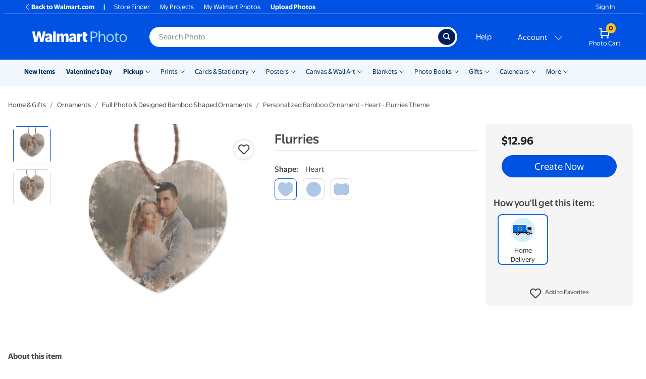

--- FILE ---
content_type: text/html; charset=utf-8
request_url: https://photos3.walmart.com/category/1708-bamboo-ornaments?product=3217-bamboo-ornament---heart&theme=wmornaments-1.themepack%3Acg_flurries_bamboo_heart.ornament&design_code=ornamentswm.flurries
body_size: 64571
content:
<!DOCTYPE html><html class="walmart_photo theme-generic3" lang="en-US"><head><meta charset="utf-8" /><meta content="ie=edge" http-equiv="x-ua-compatible" />
<script type="text/javascript">window.NREUM||(NREUM={});NREUM.info={"beacon":"bam.nr-data.net","errorBeacon":"bam.nr-data.net","licenseKey":"NRJS-fceb5dce7730973cf9a","applicationID":"1381664440","transactionName":"IgkPFkRdW1hVFxoBBBUHDQ1RR1IbUwRBBwIOFAgHRR1EXF8SFU9FCRIMDhYfF1NCCkASAAVGCBZTXw==","queueTime":0,"applicationTime":130,"agent":""}</script>
<script type="text/javascript">(window.NREUM||(NREUM={})).init={privacy:{cookies_enabled:true},ajax:{deny_list:[]},session_trace:{sampling_rate:10.0,mode:"FIXED_RATE",enabled:true,error_sampling_rate:100.0},feature_flags:["soft_nav"],performance:{capture_marks:false,capture_detail:false,capture_measures:true},distributed_tracing:{enabled:true}};(window.NREUM||(NREUM={})).loader_config={agentID:"1386115355",accountID:"4138914",trustKey:"183613",xpid:"UAcEWV9SDBABV1lTAQcDUlAB",licenseKey:"NRJS-fceb5dce7730973cf9a",applicationID:"1381664440",browserID:"1386115355"};;/*! For license information please see nr-loader-spa-1.308.0.min.js.LICENSE.txt */
(()=>{var e,t,r={384:(e,t,r)=>{"use strict";r.d(t,{NT:()=>a,US:()=>u,Zm:()=>o,bQ:()=>d,dV:()=>c,pV:()=>l});var n=r(6154),i=r(1863),s=r(1910);const a={beacon:"bam.nr-data.net",errorBeacon:"bam.nr-data.net"};function o(){return n.gm.NREUM||(n.gm.NREUM={}),void 0===n.gm.newrelic&&(n.gm.newrelic=n.gm.NREUM),n.gm.NREUM}function c(){let e=o();return e.o||(e.o={ST:n.gm.setTimeout,SI:n.gm.setImmediate||n.gm.setInterval,CT:n.gm.clearTimeout,XHR:n.gm.XMLHttpRequest,REQ:n.gm.Request,EV:n.gm.Event,PR:n.gm.Promise,MO:n.gm.MutationObserver,FETCH:n.gm.fetch,WS:n.gm.WebSocket},(0,s.i)(...Object.values(e.o))),e}function d(e,t){let r=o();r.initializedAgents??={},t.initializedAt={ms:(0,i.t)(),date:new Date},r.initializedAgents[e]=t}function u(e,t){o()[e]=t}function l(){return function(){let e=o();const t=e.info||{};e.info={beacon:a.beacon,errorBeacon:a.errorBeacon,...t}}(),function(){let e=o();const t=e.init||{};e.init={...t}}(),c(),function(){let e=o();const t=e.loader_config||{};e.loader_config={...t}}(),o()}},782:(e,t,r)=>{"use strict";r.d(t,{T:()=>n});const n=r(860).K7.pageViewTiming},860:(e,t,r)=>{"use strict";r.d(t,{$J:()=>u,K7:()=>c,P3:()=>d,XX:()=>i,Yy:()=>o,df:()=>s,qY:()=>n,v4:()=>a});const n="events",i="jserrors",s="browser/blobs",a="rum",o="browser/logs",c={ajax:"ajax",genericEvents:"generic_events",jserrors:i,logging:"logging",metrics:"metrics",pageAction:"page_action",pageViewEvent:"page_view_event",pageViewTiming:"page_view_timing",sessionReplay:"session_replay",sessionTrace:"session_trace",softNav:"soft_navigations",spa:"spa"},d={[c.pageViewEvent]:1,[c.pageViewTiming]:2,[c.metrics]:3,[c.jserrors]:4,[c.spa]:5,[c.ajax]:6,[c.sessionTrace]:7,[c.softNav]:8,[c.sessionReplay]:9,[c.logging]:10,[c.genericEvents]:11},u={[c.pageViewEvent]:a,[c.pageViewTiming]:n,[c.ajax]:n,[c.spa]:n,[c.softNav]:n,[c.metrics]:i,[c.jserrors]:i,[c.sessionTrace]:s,[c.sessionReplay]:s,[c.logging]:o,[c.genericEvents]:"ins"}},944:(e,t,r)=>{"use strict";r.d(t,{R:()=>i});var n=r(3241);function i(e,t){"function"==typeof console.debug&&(console.debug("New Relic Warning: https://github.com/newrelic/newrelic-browser-agent/blob/main/docs/warning-codes.md#".concat(e),t),(0,n.W)({agentIdentifier:null,drained:null,type:"data",name:"warn",feature:"warn",data:{code:e,secondary:t}}))}},993:(e,t,r)=>{"use strict";r.d(t,{A$:()=>s,ET:()=>a,TZ:()=>o,p_:()=>i});var n=r(860);const i={ERROR:"ERROR",WARN:"WARN",INFO:"INFO",DEBUG:"DEBUG",TRACE:"TRACE"},s={OFF:0,ERROR:1,WARN:2,INFO:3,DEBUG:4,TRACE:5},a="log",o=n.K7.logging},1541:(e,t,r)=>{"use strict";r.d(t,{U:()=>i,f:()=>n});const n={MFE:"MFE",BA:"BA"};function i(e,t){if(2!==t?.harvestEndpointVersion)return{};const r=t.agentRef.runtime.appMetadata.agents[0].entityGuid;return e?{"source.id":e.id,"source.name":e.name,"source.type":e.type,"parent.id":e.parent?.id||r,"parent.type":e.parent?.type||n.BA}:{"entity.guid":r,appId:t.agentRef.info.applicationID}}},1687:(e,t,r)=>{"use strict";r.d(t,{Ak:()=>d,Ze:()=>h,x3:()=>u});var n=r(3241),i=r(7836),s=r(3606),a=r(860),o=r(2646);const c={};function d(e,t){const r={staged:!1,priority:a.P3[t]||0};l(e),c[e].get(t)||c[e].set(t,r)}function u(e,t){e&&c[e]&&(c[e].get(t)&&c[e].delete(t),p(e,t,!1),c[e].size&&f(e))}function l(e){if(!e)throw new Error("agentIdentifier required");c[e]||(c[e]=new Map)}function h(e="",t="feature",r=!1){if(l(e),!e||!c[e].get(t)||r)return p(e,t);c[e].get(t).staged=!0,f(e)}function f(e){const t=Array.from(c[e]);t.every(([e,t])=>t.staged)&&(t.sort((e,t)=>e[1].priority-t[1].priority),t.forEach(([t])=>{c[e].delete(t),p(e,t)}))}function p(e,t,r=!0){const a=e?i.ee.get(e):i.ee,c=s.i.handlers;if(!a.aborted&&a.backlog&&c){if((0,n.W)({agentIdentifier:e,type:"lifecycle",name:"drain",feature:t}),r){const e=a.backlog[t],r=c[t];if(r){for(let t=0;e&&t<e.length;++t)g(e[t],r);Object.entries(r).forEach(([e,t])=>{Object.values(t||{}).forEach(t=>{t[0]?.on&&t[0]?.context()instanceof o.y&&t[0].on(e,t[1])})})}}a.isolatedBacklog||delete c[t],a.backlog[t]=null,a.emit("drain-"+t,[])}}function g(e,t){var r=e[1];Object.values(t[r]||{}).forEach(t=>{var r=e[0];if(t[0]===r){var n=t[1],i=e[3],s=e[2];n.apply(i,s)}})}},1738:(e,t,r)=>{"use strict";r.d(t,{U:()=>f,Y:()=>h});var n=r(3241),i=r(9908),s=r(1863),a=r(944),o=r(5701),c=r(3969),d=r(8362),u=r(860),l=r(4261);function h(e,t,r,s){const h=s||r;!h||h[e]&&h[e]!==d.d.prototype[e]||(h[e]=function(){(0,i.p)(c.xV,["API/"+e+"/called"],void 0,u.K7.metrics,r.ee),(0,n.W)({agentIdentifier:r.agentIdentifier,drained:!!o.B?.[r.agentIdentifier],type:"data",name:"api",feature:l.Pl+e,data:{}});try{return t.apply(this,arguments)}catch(e){(0,a.R)(23,e)}})}function f(e,t,r,n,a){const o=e.info;null===r?delete o.jsAttributes[t]:o.jsAttributes[t]=r,(a||null===r)&&(0,i.p)(l.Pl+n,[(0,s.t)(),t,r],void 0,"session",e.ee)}},1741:(e,t,r)=>{"use strict";r.d(t,{W:()=>s});var n=r(944),i=r(4261);class s{#e(e,...t){if(this[e]!==s.prototype[e])return this[e](...t);(0,n.R)(35,e)}addPageAction(e,t){return this.#e(i.hG,e,t)}register(e){return this.#e(i.eY,e)}recordCustomEvent(e,t){return this.#e(i.fF,e,t)}setPageViewName(e,t){return this.#e(i.Fw,e,t)}setCustomAttribute(e,t,r){return this.#e(i.cD,e,t,r)}noticeError(e,t){return this.#e(i.o5,e,t)}setUserId(e,t=!1){return this.#e(i.Dl,e,t)}setApplicationVersion(e){return this.#e(i.nb,e)}setErrorHandler(e){return this.#e(i.bt,e)}addRelease(e,t){return this.#e(i.k6,e,t)}log(e,t){return this.#e(i.$9,e,t)}start(){return this.#e(i.d3)}finished(e){return this.#e(i.BL,e)}recordReplay(){return this.#e(i.CH)}pauseReplay(){return this.#e(i.Tb)}addToTrace(e){return this.#e(i.U2,e)}setCurrentRouteName(e){return this.#e(i.PA,e)}interaction(e){return this.#e(i.dT,e)}wrapLogger(e,t,r){return this.#e(i.Wb,e,t,r)}measure(e,t){return this.#e(i.V1,e,t)}consent(e){return this.#e(i.Pv,e)}}},1863:(e,t,r)=>{"use strict";function n(){return Math.floor(performance.now())}r.d(t,{t:()=>n})},1910:(e,t,r)=>{"use strict";r.d(t,{i:()=>s});var n=r(944);const i=new Map;function s(...e){return e.every(e=>{if(i.has(e))return i.get(e);const t="function"==typeof e?e.toString():"",r=t.includes("[native code]"),s=t.includes("nrWrapper");return r||s||(0,n.R)(64,e?.name||t),i.set(e,r),r})}},2555:(e,t,r)=>{"use strict";r.d(t,{D:()=>o,f:()=>a});var n=r(384),i=r(8122);const s={beacon:n.NT.beacon,errorBeacon:n.NT.errorBeacon,licenseKey:void 0,applicationID:void 0,sa:void 0,queueTime:void 0,applicationTime:void 0,ttGuid:void 0,user:void 0,account:void 0,product:void 0,extra:void 0,jsAttributes:{},userAttributes:void 0,atts:void 0,transactionName:void 0,tNamePlain:void 0};function a(e){try{return!!e.licenseKey&&!!e.errorBeacon&&!!e.applicationID}catch(e){return!1}}const o=e=>(0,i.a)(e,s)},2614:(e,t,r)=>{"use strict";r.d(t,{BB:()=>a,H3:()=>n,g:()=>d,iL:()=>c,tS:()=>o,uh:()=>i,wk:()=>s});const n="NRBA",i="SESSION",s=144e5,a=18e5,o={STARTED:"session-started",PAUSE:"session-pause",RESET:"session-reset",RESUME:"session-resume",UPDATE:"session-update"},c={SAME_TAB:"same-tab",CROSS_TAB:"cross-tab"},d={OFF:0,FULL:1,ERROR:2}},2646:(e,t,r)=>{"use strict";r.d(t,{y:()=>n});class n{constructor(e){this.contextId=e}}},2843:(e,t,r)=>{"use strict";r.d(t,{G:()=>s,u:()=>i});var n=r(3878);function i(e,t=!1,r,i){(0,n.DD)("visibilitychange",function(){if(t)return void("hidden"===document.visibilityState&&e());e(document.visibilityState)},r,i)}function s(e,t,r){(0,n.sp)("pagehide",e,t,r)}},3241:(e,t,r)=>{"use strict";r.d(t,{W:()=>s});var n=r(6154);const i="newrelic";function s(e={}){try{n.gm.dispatchEvent(new CustomEvent(i,{detail:e}))}catch(e){}}},3304:(e,t,r)=>{"use strict";r.d(t,{A:()=>s});var n=r(7836);const i=()=>{const e=new WeakSet;return(t,r)=>{if("object"==typeof r&&null!==r){if(e.has(r))return;e.add(r)}return r}};function s(e){try{return JSON.stringify(e,i())??""}catch(e){try{n.ee.emit("internal-error",[e])}catch(e){}return""}}},3333:(e,t,r)=>{"use strict";r.d(t,{$v:()=>u,TZ:()=>n,Xh:()=>c,Zp:()=>i,kd:()=>d,mq:()=>o,nf:()=>a,qN:()=>s});const n=r(860).K7.genericEvents,i=["auxclick","click","copy","keydown","paste","scrollend"],s=["focus","blur"],a=4,o=1e3,c=2e3,d=["PageAction","UserAction","BrowserPerformance"],u={RESOURCES:"experimental.resources",REGISTER:"register"}},3434:(e,t,r)=>{"use strict";r.d(t,{Jt:()=>s,YM:()=>d});var n=r(7836),i=r(5607);const s="nr@original:".concat(i.W),a=50;var o=Object.prototype.hasOwnProperty,c=!1;function d(e,t){return e||(e=n.ee),r.inPlace=function(e,t,n,i,s){n||(n="");const a="-"===n.charAt(0);for(let o=0;o<t.length;o++){const c=t[o],d=e[c];l(d)||(e[c]=r(d,a?c+n:n,i,c,s))}},r.flag=s,r;function r(t,r,n,c,d){return l(t)?t:(r||(r=""),nrWrapper[s]=t,function(e,t,r){if(Object.defineProperty&&Object.keys)try{return Object.keys(e).forEach(function(r){Object.defineProperty(t,r,{get:function(){return e[r]},set:function(t){return e[r]=t,t}})}),t}catch(e){u([e],r)}for(var n in e)o.call(e,n)&&(t[n]=e[n])}(t,nrWrapper,e),nrWrapper);function nrWrapper(){var s,o,l,h;let f;try{o=this,s=[...arguments],l="function"==typeof n?n(s,o):n||{}}catch(t){u([t,"",[s,o,c],l],e)}i(r+"start",[s,o,c],l,d);const p=performance.now();let g;try{return h=t.apply(o,s),g=performance.now(),h}catch(e){throw g=performance.now(),i(r+"err",[s,o,e],l,d),f=e,f}finally{const e=g-p,t={start:p,end:g,duration:e,isLongTask:e>=a,methodName:c,thrownError:f};t.isLongTask&&i("long-task",[t,o],l,d),i(r+"end",[s,o,h],l,d)}}}function i(r,n,i,s){if(!c||t){var a=c;c=!0;try{e.emit(r,n,i,t,s)}catch(t){u([t,r,n,i],e)}c=a}}}function u(e,t){t||(t=n.ee);try{t.emit("internal-error",e)}catch(e){}}function l(e){return!(e&&"function"==typeof e&&e.apply&&!e[s])}},3606:(e,t,r)=>{"use strict";r.d(t,{i:()=>s});var n=r(9908);s.on=a;var i=s.handlers={};function s(e,t,r,s){a(s||n.d,i,e,t,r)}function a(e,t,r,i,s){s||(s="feature"),e||(e=n.d);var a=t[s]=t[s]||{};(a[r]=a[r]||[]).push([e,i])}},3738:(e,t,r)=>{"use strict";r.d(t,{He:()=>i,Kp:()=>o,Lc:()=>d,Rz:()=>u,TZ:()=>n,bD:()=>s,d3:()=>a,jx:()=>l,sl:()=>h,uP:()=>c});const n=r(860).K7.sessionTrace,i="bstResource",s="resource",a="-start",o="-end",c="fn"+a,d="fn"+o,u="pushState",l=1e3,h=3e4},3785:(e,t,r)=>{"use strict";r.d(t,{R:()=>c,b:()=>d});var n=r(9908),i=r(1863),s=r(860),a=r(3969),o=r(993);function c(e,t,r={},c=o.p_.INFO,d=!0,u,l=(0,i.t)()){(0,n.p)(a.xV,["API/logging/".concat(c.toLowerCase(),"/called")],void 0,s.K7.metrics,e),(0,n.p)(o.ET,[l,t,r,c,d,u],void 0,s.K7.logging,e)}function d(e){return"string"==typeof e&&Object.values(o.p_).some(t=>t===e.toUpperCase().trim())}},3878:(e,t,r)=>{"use strict";function n(e,t){return{capture:e,passive:!1,signal:t}}function i(e,t,r=!1,i){window.addEventListener(e,t,n(r,i))}function s(e,t,r=!1,i){document.addEventListener(e,t,n(r,i))}r.d(t,{DD:()=>s,jT:()=>n,sp:()=>i})},3962:(e,t,r)=>{"use strict";r.d(t,{AM:()=>a,O2:()=>l,OV:()=>s,Qu:()=>h,TZ:()=>c,ih:()=>f,pP:()=>o,t1:()=>u,tC:()=>i,wD:()=>d});var n=r(860);const i=["click","keydown","submit"],s="popstate",a="api",o="initialPageLoad",c=n.K7.softNav,d=5e3,u=500,l={INITIAL_PAGE_LOAD:"",ROUTE_CHANGE:1,UNSPECIFIED:2},h={INTERACTION:1,AJAX:2,CUSTOM_END:3,CUSTOM_TRACER:4},f={IP:"in progress",PF:"pending finish",FIN:"finished",CAN:"cancelled"}},3969:(e,t,r)=>{"use strict";r.d(t,{TZ:()=>n,XG:()=>o,rs:()=>i,xV:()=>a,z_:()=>s});const n=r(860).K7.metrics,i="sm",s="cm",a="storeSupportabilityMetrics",o="storeEventMetrics"},4234:(e,t,r)=>{"use strict";r.d(t,{W:()=>s});var n=r(7836),i=r(1687);class s{constructor(e,t){this.agentIdentifier=e,this.ee=n.ee.get(e),this.featureName=t,this.blocked=!1}deregisterDrain(){(0,i.x3)(this.agentIdentifier,this.featureName)}}},4261:(e,t,r)=>{"use strict";r.d(t,{$9:()=>u,BL:()=>c,CH:()=>p,Dl:()=>R,Fw:()=>w,PA:()=>v,Pl:()=>n,Pv:()=>A,Tb:()=>h,U2:()=>a,V1:()=>E,Wb:()=>T,bt:()=>y,cD:()=>b,d3:()=>x,dT:()=>d,eY:()=>g,fF:()=>f,hG:()=>s,hw:()=>i,k6:()=>o,nb:()=>m,o5:()=>l});const n="api-",i=n+"ixn-",s="addPageAction",a="addToTrace",o="addRelease",c="finished",d="interaction",u="log",l="noticeError",h="pauseReplay",f="recordCustomEvent",p="recordReplay",g="register",m="setApplicationVersion",v="setCurrentRouteName",b="setCustomAttribute",y="setErrorHandler",w="setPageViewName",R="setUserId",x="start",T="wrapLogger",E="measure",A="consent"},5205:(e,t,r)=>{"use strict";r.d(t,{j:()=>S});var n=r(384),i=r(1741);var s=r(2555),a=r(3333);const o=e=>{if(!e||"string"!=typeof e)return!1;try{document.createDocumentFragment().querySelector(e)}catch{return!1}return!0};var c=r(2614),d=r(944),u=r(8122);const l="[data-nr-mask]",h=e=>(0,u.a)(e,(()=>{const e={feature_flags:[],experimental:{allow_registered_children:!1,resources:!1},mask_selector:"*",block_selector:"[data-nr-block]",mask_input_options:{color:!1,date:!1,"datetime-local":!1,email:!1,month:!1,number:!1,range:!1,search:!1,tel:!1,text:!1,time:!1,url:!1,week:!1,textarea:!1,select:!1,password:!0}};return{ajax:{deny_list:void 0,block_internal:!0,enabled:!0,autoStart:!0},api:{get allow_registered_children(){return e.feature_flags.includes(a.$v.REGISTER)||e.experimental.allow_registered_children},set allow_registered_children(t){e.experimental.allow_registered_children=t},duplicate_registered_data:!1},browser_consent_mode:{enabled:!1},distributed_tracing:{enabled:void 0,exclude_newrelic_header:void 0,cors_use_newrelic_header:void 0,cors_use_tracecontext_headers:void 0,allowed_origins:void 0},get feature_flags(){return e.feature_flags},set feature_flags(t){e.feature_flags=t},generic_events:{enabled:!0,autoStart:!0},harvest:{interval:30},jserrors:{enabled:!0,autoStart:!0},logging:{enabled:!0,autoStart:!0},metrics:{enabled:!0,autoStart:!0},obfuscate:void 0,page_action:{enabled:!0},page_view_event:{enabled:!0,autoStart:!0},page_view_timing:{enabled:!0,autoStart:!0},performance:{capture_marks:!1,capture_measures:!1,capture_detail:!0,resources:{get enabled(){return e.feature_flags.includes(a.$v.RESOURCES)||e.experimental.resources},set enabled(t){e.experimental.resources=t},asset_types:[],first_party_domains:[],ignore_newrelic:!0}},privacy:{cookies_enabled:!0},proxy:{assets:void 0,beacon:void 0},session:{expiresMs:c.wk,inactiveMs:c.BB},session_replay:{autoStart:!0,enabled:!1,preload:!1,sampling_rate:10,error_sampling_rate:100,collect_fonts:!1,inline_images:!1,fix_stylesheets:!0,mask_all_inputs:!0,get mask_text_selector(){return e.mask_selector},set mask_text_selector(t){o(t)?e.mask_selector="".concat(t,",").concat(l):""===t||null===t?e.mask_selector=l:(0,d.R)(5,t)},get block_class(){return"nr-block"},get ignore_class(){return"nr-ignore"},get mask_text_class(){return"nr-mask"},get block_selector(){return e.block_selector},set block_selector(t){o(t)?e.block_selector+=",".concat(t):""!==t&&(0,d.R)(6,t)},get mask_input_options(){return e.mask_input_options},set mask_input_options(t){t&&"object"==typeof t?e.mask_input_options={...t,password:!0}:(0,d.R)(7,t)}},session_trace:{enabled:!0,autoStart:!0},soft_navigations:{enabled:!0,autoStart:!0},spa:{enabled:!0,autoStart:!0},ssl:void 0,user_actions:{enabled:!0,elementAttributes:["id","className","tagName","type"]}}})());var f=r(6154),p=r(9324);let g=0;const m={buildEnv:p.F3,distMethod:p.Xs,version:p.xv,originTime:f.WN},v={consented:!1},b={appMetadata:{},get consented(){return this.session?.state?.consent||v.consented},set consented(e){v.consented=e},customTransaction:void 0,denyList:void 0,disabled:!1,harvester:void 0,isolatedBacklog:!1,isRecording:!1,loaderType:void 0,maxBytes:3e4,obfuscator:void 0,onerror:void 0,ptid:void 0,releaseIds:{},session:void 0,timeKeeper:void 0,registeredEntities:[],jsAttributesMetadata:{bytes:0},get harvestCount(){return++g}},y=e=>{const t=(0,u.a)(e,b),r=Object.keys(m).reduce((e,t)=>(e[t]={value:m[t],writable:!1,configurable:!0,enumerable:!0},e),{});return Object.defineProperties(t,r)};var w=r(5701);const R=e=>{const t=e.startsWith("http");e+="/",r.p=t?e:"https://"+e};var x=r(7836),T=r(3241);const E={accountID:void 0,trustKey:void 0,agentID:void 0,licenseKey:void 0,applicationID:void 0,xpid:void 0},A=e=>(0,u.a)(e,E),_=new Set;function S(e,t={},r,a){let{init:o,info:c,loader_config:d,runtime:u={},exposed:l=!0}=t;if(!c){const e=(0,n.pV)();o=e.init,c=e.info,d=e.loader_config}e.init=h(o||{}),e.loader_config=A(d||{}),c.jsAttributes??={},f.bv&&(c.jsAttributes.isWorker=!0),e.info=(0,s.D)(c);const p=e.init,g=[c.beacon,c.errorBeacon];_.has(e.agentIdentifier)||(p.proxy.assets&&(R(p.proxy.assets),g.push(p.proxy.assets)),p.proxy.beacon&&g.push(p.proxy.beacon),e.beacons=[...g],function(e){const t=(0,n.pV)();Object.getOwnPropertyNames(i.W.prototype).forEach(r=>{const n=i.W.prototype[r];if("function"!=typeof n||"constructor"===n)return;let s=t[r];e[r]&&!1!==e.exposed&&"micro-agent"!==e.runtime?.loaderType&&(t[r]=(...t)=>{const n=e[r](...t);return s?s(...t):n})})}(e),(0,n.US)("activatedFeatures",w.B)),u.denyList=[...p.ajax.deny_list||[],...p.ajax.block_internal?g:[]],u.ptid=e.agentIdentifier,u.loaderType=r,e.runtime=y(u),_.has(e.agentIdentifier)||(e.ee=x.ee.get(e.agentIdentifier),e.exposed=l,(0,T.W)({agentIdentifier:e.agentIdentifier,drained:!!w.B?.[e.agentIdentifier],type:"lifecycle",name:"initialize",feature:void 0,data:e.config})),_.add(e.agentIdentifier)}},5270:(e,t,r)=>{"use strict";r.d(t,{Aw:()=>a,SR:()=>s,rF:()=>o});var n=r(384),i=r(7767);function s(e){return!!(0,n.dV)().o.MO&&(0,i.V)(e)&&!0===e?.session_trace.enabled}function a(e){return!0===e?.session_replay.preload&&s(e)}function o(e,t){try{if("string"==typeof t?.type){if("password"===t.type.toLowerCase())return"*".repeat(e?.length||0);if(void 0!==t?.dataset?.nrUnmask||t?.classList?.contains("nr-unmask"))return e}}catch(e){}return"string"==typeof e?e.replace(/[\S]/g,"*"):"*".repeat(e?.length||0)}},5289:(e,t,r)=>{"use strict";r.d(t,{GG:()=>a,Qr:()=>c,sB:()=>o});var n=r(3878),i=r(6389);function s(){return"undefined"==typeof document||"complete"===document.readyState}function a(e,t){if(s())return e();const r=(0,i.J)(e),a=setInterval(()=>{s()&&(clearInterval(a),r())},500);(0,n.sp)("load",r,t)}function o(e){if(s())return e();(0,n.DD)("DOMContentLoaded",e)}function c(e){if(s())return e();(0,n.sp)("popstate",e)}},5607:(e,t,r)=>{"use strict";r.d(t,{W:()=>n});const n=(0,r(9566).bz)()},5701:(e,t,r)=>{"use strict";r.d(t,{B:()=>s,t:()=>a});var n=r(3241);const i=new Set,s={};function a(e,t){const r=t.agentIdentifier;s[r]??={},e&&"object"==typeof e&&(i.has(r)||(t.ee.emit("rumresp",[e]),s[r]=e,i.add(r),(0,n.W)({agentIdentifier:r,loaded:!0,drained:!0,type:"lifecycle",name:"load",feature:void 0,data:e})))}},6154:(e,t,r)=>{"use strict";r.d(t,{OF:()=>d,RI:()=>i,WN:()=>h,bv:()=>s,eN:()=>f,gm:()=>a,lR:()=>l,m:()=>c,mw:()=>o,sb:()=>u});var n=r(1863);const i="undefined"!=typeof window&&!!window.document,s="undefined"!=typeof WorkerGlobalScope&&("undefined"!=typeof self&&self instanceof WorkerGlobalScope&&self.navigator instanceof WorkerNavigator||"undefined"!=typeof globalThis&&globalThis instanceof WorkerGlobalScope&&globalThis.navigator instanceof WorkerNavigator),a=i?window:"undefined"!=typeof WorkerGlobalScope&&("undefined"!=typeof self&&self instanceof WorkerGlobalScope&&self||"undefined"!=typeof globalThis&&globalThis instanceof WorkerGlobalScope&&globalThis),o=Boolean("hidden"===a?.document?.visibilityState),c=""+a?.location,d=/iPad|iPhone|iPod/.test(a.navigator?.userAgent),u=d&&"undefined"==typeof SharedWorker,l=(()=>{const e=a.navigator?.userAgent?.match(/Firefox[/\s](\d+\.\d+)/);return Array.isArray(e)&&e.length>=2?+e[1]:0})(),h=Date.now()-(0,n.t)(),f=()=>"undefined"!=typeof PerformanceNavigationTiming&&a?.performance?.getEntriesByType("navigation")?.[0]?.responseStart},6344:(e,t,r)=>{"use strict";r.d(t,{BB:()=>u,Qb:()=>l,TZ:()=>i,Ug:()=>a,Vh:()=>s,_s:()=>o,bc:()=>d,yP:()=>c});var n=r(2614);const i=r(860).K7.sessionReplay,s="errorDuringReplay",a=.12,o={DomContentLoaded:0,Load:1,FullSnapshot:2,IncrementalSnapshot:3,Meta:4,Custom:5},c={[n.g.ERROR]:15e3,[n.g.FULL]:3e5,[n.g.OFF]:0},d={RESET:{message:"Session was reset",sm:"Reset"},IMPORT:{message:"Recorder failed to import",sm:"Import"},TOO_MANY:{message:"429: Too Many Requests",sm:"Too-Many"},TOO_BIG:{message:"Payload was too large",sm:"Too-Big"},CROSS_TAB:{message:"Session Entity was set to OFF on another tab",sm:"Cross-Tab"},ENTITLEMENTS:{message:"Session Replay is not allowed and will not be started",sm:"Entitlement"}},u=5e3,l={API:"api",RESUME:"resume",SWITCH_TO_FULL:"switchToFull",INITIALIZE:"initialize",PRELOAD:"preload"}},6389:(e,t,r)=>{"use strict";function n(e,t=500,r={}){const n=r?.leading||!1;let i;return(...r)=>{n&&void 0===i&&(e.apply(this,r),i=setTimeout(()=>{i=clearTimeout(i)},t)),n||(clearTimeout(i),i=setTimeout(()=>{e.apply(this,r)},t))}}function i(e){let t=!1;return(...r)=>{t||(t=!0,e.apply(this,r))}}r.d(t,{J:()=>i,s:()=>n})},6630:(e,t,r)=>{"use strict";r.d(t,{T:()=>n});const n=r(860).K7.pageViewEvent},6774:(e,t,r)=>{"use strict";r.d(t,{T:()=>n});const n=r(860).K7.jserrors},7295:(e,t,r)=>{"use strict";r.d(t,{Xv:()=>a,gX:()=>i,iW:()=>s});var n=[];function i(e){if(!e||s(e))return!1;if(0===n.length)return!0;if("*"===n[0].hostname)return!1;for(var t=0;t<n.length;t++){var r=n[t];if(r.hostname.test(e.hostname)&&r.pathname.test(e.pathname))return!1}return!0}function s(e){return void 0===e.hostname}function a(e){if(n=[],e&&e.length)for(var t=0;t<e.length;t++){let r=e[t];if(!r)continue;if("*"===r)return void(n=[{hostname:"*"}]);0===r.indexOf("http://")?r=r.substring(7):0===r.indexOf("https://")&&(r=r.substring(8));const i=r.indexOf("/");let s,a;i>0?(s=r.substring(0,i),a=r.substring(i)):(s=r,a="*");let[c]=s.split(":");n.push({hostname:o(c),pathname:o(a,!0)})}}function o(e,t=!1){const r=e.replace(/[.+?^${}()|[\]\\]/g,e=>"\\"+e).replace(/\*/g,".*?");return new RegExp((t?"^":"")+r+"$")}},7485:(e,t,r)=>{"use strict";r.d(t,{D:()=>i});var n=r(6154);function i(e){if(0===(e||"").indexOf("data:"))return{protocol:"data"};try{const t=new URL(e,location.href),r={port:t.port,hostname:t.hostname,pathname:t.pathname,search:t.search,protocol:t.protocol.slice(0,t.protocol.indexOf(":")),sameOrigin:t.protocol===n.gm?.location?.protocol&&t.host===n.gm?.location?.host};return r.port&&""!==r.port||("http:"===t.protocol&&(r.port="80"),"https:"===t.protocol&&(r.port="443")),r.pathname&&""!==r.pathname?r.pathname.startsWith("/")||(r.pathname="/".concat(r.pathname)):r.pathname="/",r}catch(e){return{}}}},7699:(e,t,r)=>{"use strict";r.d(t,{It:()=>s,KC:()=>o,No:()=>i,qh:()=>a});var n=r(860);const i=16e3,s=1e6,a="SESSION_ERROR",o={[n.K7.logging]:!0,[n.K7.genericEvents]:!1,[n.K7.jserrors]:!1,[n.K7.ajax]:!1}},7767:(e,t,r)=>{"use strict";r.d(t,{V:()=>i});var n=r(6154);const i=e=>n.RI&&!0===e?.privacy.cookies_enabled},7836:(e,t,r)=>{"use strict";r.d(t,{P:()=>o,ee:()=>c});var n=r(384),i=r(8990),s=r(2646),a=r(5607);const o="nr@context:".concat(a.W),c=function e(t,r){var n={},a={},u={},l=!1;try{l=16===r.length&&d.initializedAgents?.[r]?.runtime.isolatedBacklog}catch(e){}var h={on:p,addEventListener:p,removeEventListener:function(e,t){var r=n[e];if(!r)return;for(var i=0;i<r.length;i++)r[i]===t&&r.splice(i,1)},emit:function(e,r,n,i,s){!1!==s&&(s=!0);if(c.aborted&&!i)return;t&&s&&t.emit(e,r,n);var o=f(n);g(e).forEach(e=>{e.apply(o,r)});var d=v()[a[e]];d&&d.push([h,e,r,o]);return o},get:m,listeners:g,context:f,buffer:function(e,t){const r=v();if(t=t||"feature",h.aborted)return;Object.entries(e||{}).forEach(([e,n])=>{a[n]=t,t in r||(r[t]=[])})},abort:function(){h._aborted=!0,Object.keys(h.backlog).forEach(e=>{delete h.backlog[e]})},isBuffering:function(e){return!!v()[a[e]]},debugId:r,backlog:l?{}:t&&"object"==typeof t.backlog?t.backlog:{},isolatedBacklog:l};return Object.defineProperty(h,"aborted",{get:()=>{let e=h._aborted||!1;return e||(t&&(e=t.aborted),e)}}),h;function f(e){return e&&e instanceof s.y?e:e?(0,i.I)(e,o,()=>new s.y(o)):new s.y(o)}function p(e,t){n[e]=g(e).concat(t)}function g(e){return n[e]||[]}function m(t){return u[t]=u[t]||e(h,t)}function v(){return h.backlog}}(void 0,"globalEE"),d=(0,n.Zm)();d.ee||(d.ee=c)},8122:(e,t,r)=>{"use strict";r.d(t,{a:()=>i});var n=r(944);function i(e,t){try{if(!e||"object"!=typeof e)return(0,n.R)(3);if(!t||"object"!=typeof t)return(0,n.R)(4);const r=Object.create(Object.getPrototypeOf(t),Object.getOwnPropertyDescriptors(t)),s=0===Object.keys(r).length?e:r;for(let a in s)if(void 0!==e[a])try{if(null===e[a]){r[a]=null;continue}Array.isArray(e[a])&&Array.isArray(t[a])?r[a]=Array.from(new Set([...e[a],...t[a]])):"object"==typeof e[a]&&"object"==typeof t[a]?r[a]=i(e[a],t[a]):r[a]=e[a]}catch(e){r[a]||(0,n.R)(1,e)}return r}catch(e){(0,n.R)(2,e)}}},8139:(e,t,r)=>{"use strict";r.d(t,{u:()=>h});var n=r(7836),i=r(3434),s=r(8990),a=r(6154);const o={},c=a.gm.XMLHttpRequest,d="addEventListener",u="removeEventListener",l="nr@wrapped:".concat(n.P);function h(e){var t=function(e){return(e||n.ee).get("events")}(e);if(o[t.debugId]++)return t;o[t.debugId]=1;var r=(0,i.YM)(t,!0);function h(e){r.inPlace(e,[d,u],"-",p)}function p(e,t){return e[1]}return"getPrototypeOf"in Object&&(a.RI&&f(document,h),c&&f(c.prototype,h),f(a.gm,h)),t.on(d+"-start",function(e,t){var n=e[1];if(null!==n&&("function"==typeof n||"object"==typeof n)&&"newrelic"!==e[0]){var i=(0,s.I)(n,l,function(){var e={object:function(){if("function"!=typeof n.handleEvent)return;return n.handleEvent.apply(n,arguments)},function:n}[typeof n];return e?r(e,"fn-",null,e.name||"anonymous"):n});this.wrapped=e[1]=i}}),t.on(u+"-start",function(e){e[1]=this.wrapped||e[1]}),t}function f(e,t,...r){let n=e;for(;"object"==typeof n&&!Object.prototype.hasOwnProperty.call(n,d);)n=Object.getPrototypeOf(n);n&&t(n,...r)}},8362:(e,t,r)=>{"use strict";r.d(t,{d:()=>s});var n=r(9566),i=r(1741);class s extends i.W{agentIdentifier=(0,n.LA)(16)}},8374:(e,t,r)=>{r.nc=(()=>{try{return document?.currentScript?.nonce}catch(e){}return""})()},8990:(e,t,r)=>{"use strict";r.d(t,{I:()=>i});var n=Object.prototype.hasOwnProperty;function i(e,t,r){if(n.call(e,t))return e[t];var i=r();if(Object.defineProperty&&Object.keys)try{return Object.defineProperty(e,t,{value:i,writable:!0,enumerable:!1}),i}catch(e){}return e[t]=i,i}},9119:(e,t,r)=>{"use strict";r.d(t,{L:()=>s});var n=/([^?#]*)[^#]*(#[^?]*|$).*/,i=/([^?#]*)().*/;function s(e,t){return e?e.replace(t?n:i,"$1$2"):e}},9300:(e,t,r)=>{"use strict";r.d(t,{T:()=>n});const n=r(860).K7.ajax},9324:(e,t,r)=>{"use strict";r.d(t,{AJ:()=>a,F3:()=>i,Xs:()=>s,Yq:()=>o,xv:()=>n});const n="1.308.0",i="PROD",s="CDN",a="@newrelic/rrweb",o="1.0.1"},9566:(e,t,r)=>{"use strict";r.d(t,{LA:()=>o,ZF:()=>c,bz:()=>a,el:()=>d});var n=r(6154);const i="xxxxxxxx-xxxx-4xxx-yxxx-xxxxxxxxxxxx";function s(e,t){return e?15&e[t]:16*Math.random()|0}function a(){const e=n.gm?.crypto||n.gm?.msCrypto;let t,r=0;return e&&e.getRandomValues&&(t=e.getRandomValues(new Uint8Array(30))),i.split("").map(e=>"x"===e?s(t,r++).toString(16):"y"===e?(3&s()|8).toString(16):e).join("")}function o(e){const t=n.gm?.crypto||n.gm?.msCrypto;let r,i=0;t&&t.getRandomValues&&(r=t.getRandomValues(new Uint8Array(e)));const a=[];for(var o=0;o<e;o++)a.push(s(r,i++).toString(16));return a.join("")}function c(){return o(16)}function d(){return o(32)}},9908:(e,t,r)=>{"use strict";r.d(t,{d:()=>n,p:()=>i});var n=r(7836).ee.get("handle");function i(e,t,r,i,s){s?(s.buffer([e],i),s.emit(e,t,r)):(n.buffer([e],i),n.emit(e,t,r))}}},n={};function i(e){var t=n[e];if(void 0!==t)return t.exports;var s=n[e]={exports:{}};return r[e](s,s.exports,i),s.exports}i.m=r,i.d=(e,t)=>{for(var r in t)i.o(t,r)&&!i.o(e,r)&&Object.defineProperty(e,r,{enumerable:!0,get:t[r]})},i.f={},i.e=e=>Promise.all(Object.keys(i.f).reduce((t,r)=>(i.f[r](e,t),t),[])),i.u=e=>({212:"nr-spa-compressor",249:"nr-spa-recorder",478:"nr-spa"}[e]+"-1.308.0.min.js"),i.o=(e,t)=>Object.prototype.hasOwnProperty.call(e,t),e={},t="NRBA-1.308.0.PROD:",i.l=(r,n,s,a)=>{if(e[r])e[r].push(n);else{var o,c;if(void 0!==s)for(var d=document.getElementsByTagName("script"),u=0;u<d.length;u++){var l=d[u];if(l.getAttribute("src")==r||l.getAttribute("data-webpack")==t+s){o=l;break}}if(!o){c=!0;var h={478:"sha512-RSfSVnmHk59T/uIPbdSE0LPeqcEdF4/+XhfJdBuccH5rYMOEZDhFdtnh6X6nJk7hGpzHd9Ujhsy7lZEz/ORYCQ==",249:"sha512-ehJXhmntm85NSqW4MkhfQqmeKFulra3klDyY0OPDUE+sQ3GokHlPh1pmAzuNy//3j4ac6lzIbmXLvGQBMYmrkg==",212:"sha512-B9h4CR46ndKRgMBcK+j67uSR2RCnJfGefU+A7FrgR/k42ovXy5x/MAVFiSvFxuVeEk/pNLgvYGMp1cBSK/G6Fg=="};(o=document.createElement("script")).charset="utf-8",i.nc&&o.setAttribute("nonce",i.nc),o.setAttribute("data-webpack",t+s),o.src=r,0!==o.src.indexOf(window.location.origin+"/")&&(o.crossOrigin="anonymous"),h[a]&&(o.integrity=h[a])}e[r]=[n];var f=(t,n)=>{o.onerror=o.onload=null,clearTimeout(p);var i=e[r];if(delete e[r],o.parentNode&&o.parentNode.removeChild(o),i&&i.forEach(e=>e(n)),t)return t(n)},p=setTimeout(f.bind(null,void 0,{type:"timeout",target:o}),12e4);o.onerror=f.bind(null,o.onerror),o.onload=f.bind(null,o.onload),c&&document.head.appendChild(o)}},i.r=e=>{"undefined"!=typeof Symbol&&Symbol.toStringTag&&Object.defineProperty(e,Symbol.toStringTag,{value:"Module"}),Object.defineProperty(e,"__esModule",{value:!0})},i.p="https://js-agent.newrelic.com/",(()=>{var e={38:0,788:0};i.f.j=(t,r)=>{var n=i.o(e,t)?e[t]:void 0;if(0!==n)if(n)r.push(n[2]);else{var s=new Promise((r,i)=>n=e[t]=[r,i]);r.push(n[2]=s);var a=i.p+i.u(t),o=new Error;i.l(a,r=>{if(i.o(e,t)&&(0!==(n=e[t])&&(e[t]=void 0),n)){var s=r&&("load"===r.type?"missing":r.type),a=r&&r.target&&r.target.src;o.message="Loading chunk "+t+" failed: ("+s+": "+a+")",o.name="ChunkLoadError",o.type=s,o.request=a,n[1](o)}},"chunk-"+t,t)}};var t=(t,r)=>{var n,s,[a,o,c]=r,d=0;if(a.some(t=>0!==e[t])){for(n in o)i.o(o,n)&&(i.m[n]=o[n]);if(c)c(i)}for(t&&t(r);d<a.length;d++)s=a[d],i.o(e,s)&&e[s]&&e[s][0](),e[s]=0},r=self["webpackChunk:NRBA-1.308.0.PROD"]=self["webpackChunk:NRBA-1.308.0.PROD"]||[];r.forEach(t.bind(null,0)),r.push=t.bind(null,r.push.bind(r))})(),(()=>{"use strict";i(8374);var e=i(8362),t=i(860);const r=Object.values(t.K7);var n=i(5205);var s=i(9908),a=i(1863),o=i(4261),c=i(1738);var d=i(1687),u=i(4234),l=i(5289),h=i(6154),f=i(944),p=i(5270),g=i(7767),m=i(6389),v=i(7699);class b extends u.W{constructor(e,t){super(e.agentIdentifier,t),this.agentRef=e,this.abortHandler=void 0,this.featAggregate=void 0,this.loadedSuccessfully=void 0,this.onAggregateImported=new Promise(e=>{this.loadedSuccessfully=e}),this.deferred=Promise.resolve(),!1===e.init[this.featureName].autoStart?this.deferred=new Promise((t,r)=>{this.ee.on("manual-start-all",(0,m.J)(()=>{(0,d.Ak)(e.agentIdentifier,this.featureName),t()}))}):(0,d.Ak)(e.agentIdentifier,t)}importAggregator(e,t,r={}){if(this.featAggregate)return;const n=async()=>{let n;await this.deferred;try{if((0,g.V)(e.init)){const{setupAgentSession:t}=await i.e(478).then(i.bind(i,8766));n=t(e)}}catch(e){(0,f.R)(20,e),this.ee.emit("internal-error",[e]),(0,s.p)(v.qh,[e],void 0,this.featureName,this.ee)}try{if(!this.#t(this.featureName,n,e.init))return(0,d.Ze)(this.agentIdentifier,this.featureName),void this.loadedSuccessfully(!1);const{Aggregate:i}=await t();this.featAggregate=new i(e,r),e.runtime.harvester.initializedAggregates.push(this.featAggregate),this.loadedSuccessfully(!0)}catch(e){(0,f.R)(34,e),this.abortHandler?.(),(0,d.Ze)(this.agentIdentifier,this.featureName,!0),this.loadedSuccessfully(!1),this.ee&&this.ee.abort()}};h.RI?(0,l.GG)(()=>n(),!0):n()}#t(e,r,n){if(this.blocked)return!1;switch(e){case t.K7.sessionReplay:return(0,p.SR)(n)&&!!r;case t.K7.sessionTrace:return!!r;default:return!0}}}var y=i(6630),w=i(2614),R=i(3241);class x extends b{static featureName=y.T;constructor(e){var t;super(e,y.T),this.setupInspectionEvents(e.agentIdentifier),t=e,(0,c.Y)(o.Fw,function(e,r){"string"==typeof e&&("/"!==e.charAt(0)&&(e="/"+e),t.runtime.customTransaction=(r||"http://custom.transaction")+e,(0,s.p)(o.Pl+o.Fw,[(0,a.t)()],void 0,void 0,t.ee))},t),this.importAggregator(e,()=>i.e(478).then(i.bind(i,2467)))}setupInspectionEvents(e){const t=(t,r)=>{t&&(0,R.W)({agentIdentifier:e,timeStamp:t.timeStamp,loaded:"complete"===t.target.readyState,type:"window",name:r,data:t.target.location+""})};(0,l.sB)(e=>{t(e,"DOMContentLoaded")}),(0,l.GG)(e=>{t(e,"load")}),(0,l.Qr)(e=>{t(e,"navigate")}),this.ee.on(w.tS.UPDATE,(t,r)=>{(0,R.W)({agentIdentifier:e,type:"lifecycle",name:"session",data:r})})}}var T=i(384);class E extends e.d{constructor(e){var t;(super(),h.gm)?(this.features={},(0,T.bQ)(this.agentIdentifier,this),this.desiredFeatures=new Set(e.features||[]),this.desiredFeatures.add(x),(0,n.j)(this,e,e.loaderType||"agent"),t=this,(0,c.Y)(o.cD,function(e,r,n=!1){if("string"==typeof e){if(["string","number","boolean"].includes(typeof r)||null===r)return(0,c.U)(t,e,r,o.cD,n);(0,f.R)(40,typeof r)}else(0,f.R)(39,typeof e)},t),function(e){(0,c.Y)(o.Dl,function(t,r=!1){if("string"!=typeof t&&null!==t)return void(0,f.R)(41,typeof t);const n=e.info.jsAttributes["enduser.id"];r&&null!=n&&n!==t?(0,s.p)(o.Pl+"setUserIdAndResetSession",[t],void 0,"session",e.ee):(0,c.U)(e,"enduser.id",t,o.Dl,!0)},e)}(this),function(e){(0,c.Y)(o.nb,function(t){if("string"==typeof t||null===t)return(0,c.U)(e,"application.version",t,o.nb,!1);(0,f.R)(42,typeof t)},e)}(this),function(e){(0,c.Y)(o.d3,function(){e.ee.emit("manual-start-all")},e)}(this),function(e){(0,c.Y)(o.Pv,function(t=!0){if("boolean"==typeof t){if((0,s.p)(o.Pl+o.Pv,[t],void 0,"session",e.ee),e.runtime.consented=t,t){const t=e.features.page_view_event;t.onAggregateImported.then(e=>{const r=t.featAggregate;e&&!r.sentRum&&r.sendRum()})}}else(0,f.R)(65,typeof t)},e)}(this),this.run()):(0,f.R)(21)}get config(){return{info:this.info,init:this.init,loader_config:this.loader_config,runtime:this.runtime}}get api(){return this}run(){try{const e=function(e){const t={};return r.forEach(r=>{t[r]=!!e[r]?.enabled}),t}(this.init),n=[...this.desiredFeatures];n.sort((e,r)=>t.P3[e.featureName]-t.P3[r.featureName]),n.forEach(r=>{if(!e[r.featureName]&&r.featureName!==t.K7.pageViewEvent)return;if(r.featureName===t.K7.spa)return void(0,f.R)(67);const n=function(e){switch(e){case t.K7.ajax:return[t.K7.jserrors];case t.K7.sessionTrace:return[t.K7.ajax,t.K7.pageViewEvent];case t.K7.sessionReplay:return[t.K7.sessionTrace];case t.K7.pageViewTiming:return[t.K7.pageViewEvent];default:return[]}}(r.featureName).filter(e=>!(e in this.features));n.length>0&&(0,f.R)(36,{targetFeature:r.featureName,missingDependencies:n}),this.features[r.featureName]=new r(this)})}catch(e){(0,f.R)(22,e);for(const e in this.features)this.features[e].abortHandler?.();const t=(0,T.Zm)();delete t.initializedAgents[this.agentIdentifier]?.features,delete this.sharedAggregator;return t.ee.get(this.agentIdentifier).abort(),!1}}}var A=i(2843),_=i(782);class S extends b{static featureName=_.T;constructor(e){super(e,_.T),h.RI&&((0,A.u)(()=>(0,s.p)("docHidden",[(0,a.t)()],void 0,_.T,this.ee),!0),(0,A.G)(()=>(0,s.p)("winPagehide",[(0,a.t)()],void 0,_.T,this.ee)),this.importAggregator(e,()=>i.e(478).then(i.bind(i,9917))))}}var O=i(3969);class I extends b{static featureName=O.TZ;constructor(e){super(e,O.TZ),h.RI&&document.addEventListener("securitypolicyviolation",e=>{(0,s.p)(O.xV,["Generic/CSPViolation/Detected"],void 0,this.featureName,this.ee)}),this.importAggregator(e,()=>i.e(478).then(i.bind(i,6555)))}}var N=i(6774),P=i(3878),k=i(3304);class D{constructor(e,t,r,n,i){this.name="UncaughtError",this.message="string"==typeof e?e:(0,k.A)(e),this.sourceURL=t,this.line=r,this.column=n,this.__newrelic=i}}function C(e){return M(e)?e:new D(void 0!==e?.message?e.message:e,e?.filename||e?.sourceURL,e?.lineno||e?.line,e?.colno||e?.col,e?.__newrelic,e?.cause)}function j(e){const t="Unhandled Promise Rejection: ";if(!e?.reason)return;if(M(e.reason)){try{e.reason.message.startsWith(t)||(e.reason.message=t+e.reason.message)}catch(e){}return C(e.reason)}const r=C(e.reason);return(r.message||"").startsWith(t)||(r.message=t+r.message),r}function L(e){if(e.error instanceof SyntaxError&&!/:\d+$/.test(e.error.stack?.trim())){const t=new D(e.message,e.filename,e.lineno,e.colno,e.error.__newrelic,e.cause);return t.name=SyntaxError.name,t}return M(e.error)?e.error:C(e)}function M(e){return e instanceof Error&&!!e.stack}function H(e,r,n,i,o=(0,a.t)()){"string"==typeof e&&(e=new Error(e)),(0,s.p)("err",[e,o,!1,r,n.runtime.isRecording,void 0,i],void 0,t.K7.jserrors,n.ee),(0,s.p)("uaErr",[],void 0,t.K7.genericEvents,n.ee)}var B=i(1541),K=i(993),W=i(3785);function U(e,{customAttributes:t={},level:r=K.p_.INFO}={},n,i,s=(0,a.t)()){(0,W.R)(n.ee,e,t,r,!1,i,s)}function F(e,r,n,i,c=(0,a.t)()){(0,s.p)(o.Pl+o.hG,[c,e,r,i],void 0,t.K7.genericEvents,n.ee)}function V(e,r,n,i,c=(0,a.t)()){const{start:d,end:u,customAttributes:l}=r||{},h={customAttributes:l||{}};if("object"!=typeof h.customAttributes||"string"!=typeof e||0===e.length)return void(0,f.R)(57);const p=(e,t)=>null==e?t:"number"==typeof e?e:e instanceof PerformanceMark?e.startTime:Number.NaN;if(h.start=p(d,0),h.end=p(u,c),Number.isNaN(h.start)||Number.isNaN(h.end))(0,f.R)(57);else{if(h.duration=h.end-h.start,!(h.duration<0))return(0,s.p)(o.Pl+o.V1,[h,e,i],void 0,t.K7.genericEvents,n.ee),h;(0,f.R)(58)}}function G(e,r={},n,i,c=(0,a.t)()){(0,s.p)(o.Pl+o.fF,[c,e,r,i],void 0,t.K7.genericEvents,n.ee)}function z(e){(0,c.Y)(o.eY,function(t){return Y(e,t)},e)}function Y(e,r,n){(0,f.R)(54,"newrelic.register"),r||={},r.type=B.f.MFE,r.licenseKey||=e.info.licenseKey,r.blocked=!1,r.parent=n||{},Array.isArray(r.tags)||(r.tags=[]);const i={};r.tags.forEach(e=>{"name"!==e&&"id"!==e&&(i["source.".concat(e)]=!0)}),r.isolated??=!0;let o=()=>{};const c=e.runtime.registeredEntities;if(!r.isolated){const e=c.find(({metadata:{target:{id:e}}})=>e===r.id&&!r.isolated);if(e)return e}const d=e=>{r.blocked=!0,o=e};function u(e){return"string"==typeof e&&!!e.trim()&&e.trim().length<501||"number"==typeof e}e.init.api.allow_registered_children||d((0,m.J)(()=>(0,f.R)(55))),u(r.id)&&u(r.name)||d((0,m.J)(()=>(0,f.R)(48,r)));const l={addPageAction:(t,n={})=>g(F,[t,{...i,...n},e],r),deregister:()=>{d((0,m.J)(()=>(0,f.R)(68)))},log:(t,n={})=>g(U,[t,{...n,customAttributes:{...i,...n.customAttributes||{}}},e],r),measure:(t,n={})=>g(V,[t,{...n,customAttributes:{...i,...n.customAttributes||{}}},e],r),noticeError:(t,n={})=>g(H,[t,{...i,...n},e],r),register:(t={})=>g(Y,[e,t],l.metadata.target),recordCustomEvent:(t,n={})=>g(G,[t,{...i,...n},e],r),setApplicationVersion:e=>p("application.version",e),setCustomAttribute:(e,t)=>p(e,t),setUserId:e=>p("enduser.id",e),metadata:{customAttributes:i,target:r}},h=()=>(r.blocked&&o(),r.blocked);h()||c.push(l);const p=(e,t)=>{h()||(i[e]=t)},g=(r,n,i)=>{if(h())return;const o=(0,a.t)();(0,s.p)(O.xV,["API/register/".concat(r.name,"/called")],void 0,t.K7.metrics,e.ee);try{if(e.init.api.duplicate_registered_data&&"register"!==r.name){let e=n;if(n[1]instanceof Object){const t={"child.id":i.id,"child.type":i.type};e="customAttributes"in n[1]?[n[0],{...n[1],customAttributes:{...n[1].customAttributes,...t}},...n.slice(2)]:[n[0],{...n[1],...t},...n.slice(2)]}r(...e,void 0,o)}return r(...n,i,o)}catch(e){(0,f.R)(50,e)}};return l}class Z extends b{static featureName=N.T;constructor(e){var t;super(e,N.T),t=e,(0,c.Y)(o.o5,(e,r)=>H(e,r,t),t),function(e){(0,c.Y)(o.bt,function(t){e.runtime.onerror=t},e)}(e),function(e){let t=0;(0,c.Y)(o.k6,function(e,r){++t>10||(this.runtime.releaseIds[e.slice(-200)]=(""+r).slice(-200))},e)}(e),z(e);try{this.removeOnAbort=new AbortController}catch(e){}this.ee.on("internal-error",(t,r)=>{this.abortHandler&&(0,s.p)("ierr",[C(t),(0,a.t)(),!0,{},e.runtime.isRecording,r],void 0,this.featureName,this.ee)}),h.gm.addEventListener("unhandledrejection",t=>{this.abortHandler&&(0,s.p)("err",[j(t),(0,a.t)(),!1,{unhandledPromiseRejection:1},e.runtime.isRecording],void 0,this.featureName,this.ee)},(0,P.jT)(!1,this.removeOnAbort?.signal)),h.gm.addEventListener("error",t=>{this.abortHandler&&(0,s.p)("err",[L(t),(0,a.t)(),!1,{},e.runtime.isRecording],void 0,this.featureName,this.ee)},(0,P.jT)(!1,this.removeOnAbort?.signal)),this.abortHandler=this.#r,this.importAggregator(e,()=>i.e(478).then(i.bind(i,2176)))}#r(){this.removeOnAbort?.abort(),this.abortHandler=void 0}}var q=i(8990);let X=1;function J(e){const t=typeof e;return!e||"object"!==t&&"function"!==t?-1:e===h.gm?0:(0,q.I)(e,"nr@id",function(){return X++})}function Q(e){if("string"==typeof e&&e.length)return e.length;if("object"==typeof e){if("undefined"!=typeof ArrayBuffer&&e instanceof ArrayBuffer&&e.byteLength)return e.byteLength;if("undefined"!=typeof Blob&&e instanceof Blob&&e.size)return e.size;if(!("undefined"!=typeof FormData&&e instanceof FormData))try{return(0,k.A)(e).length}catch(e){return}}}var ee=i(8139),te=i(7836),re=i(3434);const ne={},ie=["open","send"];function se(e){var t=e||te.ee;const r=function(e){return(e||te.ee).get("xhr")}(t);if(void 0===h.gm.XMLHttpRequest)return r;if(ne[r.debugId]++)return r;ne[r.debugId]=1,(0,ee.u)(t);var n=(0,re.YM)(r),i=h.gm.XMLHttpRequest,s=h.gm.MutationObserver,a=h.gm.Promise,o=h.gm.setInterval,c="readystatechange",d=["onload","onerror","onabort","onloadstart","onloadend","onprogress","ontimeout"],u=[],l=h.gm.XMLHttpRequest=function(e){const t=new i(e),s=r.context(t);try{r.emit("new-xhr",[t],s),t.addEventListener(c,(a=s,function(){var e=this;e.readyState>3&&!a.resolved&&(a.resolved=!0,r.emit("xhr-resolved",[],e)),n.inPlace(e,d,"fn-",y)}),(0,P.jT)(!1))}catch(e){(0,f.R)(15,e);try{r.emit("internal-error",[e])}catch(e){}}var a;return t};function p(e,t){n.inPlace(t,["onreadystatechange"],"fn-",y)}if(function(e,t){for(var r in e)t[r]=e[r]}(i,l),l.prototype=i.prototype,n.inPlace(l.prototype,ie,"-xhr-",y),r.on("send-xhr-start",function(e,t){p(e,t),function(e){u.push(e),s&&(g?g.then(b):o?o(b):(m=-m,v.data=m))}(t)}),r.on("open-xhr-start",p),s){var g=a&&a.resolve();if(!o&&!a){var m=1,v=document.createTextNode(m);new s(b).observe(v,{characterData:!0})}}else t.on("fn-end",function(e){e[0]&&e[0].type===c||b()});function b(){for(var e=0;e<u.length;e++)p(0,u[e]);u.length&&(u=[])}function y(e,t){return t}return r}var ae="fetch-",oe=ae+"body-",ce=["arrayBuffer","blob","json","text","formData"],de=h.gm.Request,ue=h.gm.Response,le="prototype";const he={};function fe(e){const t=function(e){return(e||te.ee).get("fetch")}(e);if(!(de&&ue&&h.gm.fetch))return t;if(he[t.debugId]++)return t;function r(e,r,n){var i=e[r];"function"==typeof i&&(e[r]=function(){var e,r=[...arguments],s={};t.emit(n+"before-start",[r],s),s[te.P]&&s[te.P].dt&&(e=s[te.P].dt);var a=i.apply(this,r);return t.emit(n+"start",[r,e],a),a.then(function(e){return t.emit(n+"end",[null,e],a),e},function(e){throw t.emit(n+"end",[e],a),e})})}return he[t.debugId]=1,ce.forEach(e=>{r(de[le],e,oe),r(ue[le],e,oe)}),r(h.gm,"fetch",ae),t.on(ae+"end",function(e,r){var n=this;if(r){var i=r.headers.get("content-length");null!==i&&(n.rxSize=i),t.emit(ae+"done",[null,r],n)}else t.emit(ae+"done",[e],n)}),t}var pe=i(7485),ge=i(9566);class me{constructor(e){this.agentRef=e}generateTracePayload(e){const t=this.agentRef.loader_config;if(!this.shouldGenerateTrace(e)||!t)return null;var r=(t.accountID||"").toString()||null,n=(t.agentID||"").toString()||null,i=(t.trustKey||"").toString()||null;if(!r||!n)return null;var s=(0,ge.ZF)(),a=(0,ge.el)(),o=Date.now(),c={spanId:s,traceId:a,timestamp:o};return(e.sameOrigin||this.isAllowedOrigin(e)&&this.useTraceContextHeadersForCors())&&(c.traceContextParentHeader=this.generateTraceContextParentHeader(s,a),c.traceContextStateHeader=this.generateTraceContextStateHeader(s,o,r,n,i)),(e.sameOrigin&&!this.excludeNewrelicHeader()||!e.sameOrigin&&this.isAllowedOrigin(e)&&this.useNewrelicHeaderForCors())&&(c.newrelicHeader=this.generateTraceHeader(s,a,o,r,n,i)),c}generateTraceContextParentHeader(e,t){return"00-"+t+"-"+e+"-01"}generateTraceContextStateHeader(e,t,r,n,i){return i+"@nr=0-1-"+r+"-"+n+"-"+e+"----"+t}generateTraceHeader(e,t,r,n,i,s){if(!("function"==typeof h.gm?.btoa))return null;var a={v:[0,1],d:{ty:"Browser",ac:n,ap:i,id:e,tr:t,ti:r}};return s&&n!==s&&(a.d.tk=s),btoa((0,k.A)(a))}shouldGenerateTrace(e){return this.agentRef.init?.distributed_tracing?.enabled&&this.isAllowedOrigin(e)}isAllowedOrigin(e){var t=!1;const r=this.agentRef.init?.distributed_tracing;if(e.sameOrigin)t=!0;else if(r?.allowed_origins instanceof Array)for(var n=0;n<r.allowed_origins.length;n++){var i=(0,pe.D)(r.allowed_origins[n]);if(e.hostname===i.hostname&&e.protocol===i.protocol&&e.port===i.port){t=!0;break}}return t}excludeNewrelicHeader(){var e=this.agentRef.init?.distributed_tracing;return!!e&&!!e.exclude_newrelic_header}useNewrelicHeaderForCors(){var e=this.agentRef.init?.distributed_tracing;return!!e&&!1!==e.cors_use_newrelic_header}useTraceContextHeadersForCors(){var e=this.agentRef.init?.distributed_tracing;return!!e&&!!e.cors_use_tracecontext_headers}}var ve=i(9300),be=i(7295);function ye(e){return"string"==typeof e?e:e instanceof(0,T.dV)().o.REQ?e.url:h.gm?.URL&&e instanceof URL?e.href:void 0}var we=["load","error","abort","timeout"],Re=we.length,xe=(0,T.dV)().o.REQ,Te=(0,T.dV)().o.XHR;const Ee="X-NewRelic-App-Data";class Ae extends b{static featureName=ve.T;constructor(e){super(e,ve.T),this.dt=new me(e),this.handler=(e,t,r,n)=>(0,s.p)(e,t,r,n,this.ee);try{const e={xmlhttprequest:"xhr",fetch:"fetch",beacon:"beacon"};h.gm?.performance?.getEntriesByType("resource").forEach(r=>{if(r.initiatorType in e&&0!==r.responseStatus){const n={status:r.responseStatus},i={rxSize:r.transferSize,duration:Math.floor(r.duration),cbTime:0};_e(n,r.name),this.handler("xhr",[n,i,r.startTime,r.responseEnd,e[r.initiatorType]],void 0,t.K7.ajax)}})}catch(e){}fe(this.ee),se(this.ee),function(e,r,n,i){function o(e){var t=this;t.totalCbs=0,t.called=0,t.cbTime=0,t.end=T,t.ended=!1,t.xhrGuids={},t.lastSize=null,t.loadCaptureCalled=!1,t.params=this.params||{},t.metrics=this.metrics||{},t.latestLongtaskEnd=0,e.addEventListener("load",function(r){E(t,e)},(0,P.jT)(!1)),h.lR||e.addEventListener("progress",function(e){t.lastSize=e.loaded},(0,P.jT)(!1))}function c(e){this.params={method:e[0]},_e(this,e[1]),this.metrics={}}function d(t,r){e.loader_config.xpid&&this.sameOrigin&&r.setRequestHeader("X-NewRelic-ID",e.loader_config.xpid);var n=i.generateTracePayload(this.parsedOrigin);if(n){var s=!1;n.newrelicHeader&&(r.setRequestHeader("newrelic",n.newrelicHeader),s=!0),n.traceContextParentHeader&&(r.setRequestHeader("traceparent",n.traceContextParentHeader),n.traceContextStateHeader&&r.setRequestHeader("tracestate",n.traceContextStateHeader),s=!0),s&&(this.dt=n)}}function u(e,t){var n=this.metrics,i=e[0],s=this;if(n&&i){var o=Q(i);o&&(n.txSize=o)}this.startTime=(0,a.t)(),this.body=i,this.listener=function(e){try{"abort"!==e.type||s.loadCaptureCalled||(s.params.aborted=!0),("load"!==e.type||s.called===s.totalCbs&&(s.onloadCalled||"function"!=typeof t.onload)&&"function"==typeof s.end)&&s.end(t)}catch(e){try{r.emit("internal-error",[e])}catch(e){}}};for(var c=0;c<Re;c++)t.addEventListener(we[c],this.listener,(0,P.jT)(!1))}function l(e,t,r){this.cbTime+=e,t?this.onloadCalled=!0:this.called+=1,this.called!==this.totalCbs||!this.onloadCalled&&"function"==typeof r.onload||"function"!=typeof this.end||this.end(r)}function f(e,t){var r=""+J(e)+!!t;this.xhrGuids&&!this.xhrGuids[r]&&(this.xhrGuids[r]=!0,this.totalCbs+=1)}function p(e,t){var r=""+J(e)+!!t;this.xhrGuids&&this.xhrGuids[r]&&(delete this.xhrGuids[r],this.totalCbs-=1)}function g(){this.endTime=(0,a.t)()}function m(e,t){t instanceof Te&&"load"===e[0]&&r.emit("xhr-load-added",[e[1],e[2]],t)}function v(e,t){t instanceof Te&&"load"===e[0]&&r.emit("xhr-load-removed",[e[1],e[2]],t)}function b(e,t,r){t instanceof Te&&("onload"===r&&(this.onload=!0),("load"===(e[0]&&e[0].type)||this.onload)&&(this.xhrCbStart=(0,a.t)()))}function y(e,t){this.xhrCbStart&&r.emit("xhr-cb-time",[(0,a.t)()-this.xhrCbStart,this.onload,t],t)}function w(e){var t,r=e[1]||{};if("string"==typeof e[0]?0===(t=e[0]).length&&h.RI&&(t=""+h.gm.location.href):e[0]&&e[0].url?t=e[0].url:h.gm?.URL&&e[0]&&e[0]instanceof URL?t=e[0].href:"function"==typeof e[0].toString&&(t=e[0].toString()),"string"==typeof t&&0!==t.length){t&&(this.parsedOrigin=(0,pe.D)(t),this.sameOrigin=this.parsedOrigin.sameOrigin);var n=i.generateTracePayload(this.parsedOrigin);if(n&&(n.newrelicHeader||n.traceContextParentHeader))if(e[0]&&e[0].headers)o(e[0].headers,n)&&(this.dt=n);else{var s={};for(var a in r)s[a]=r[a];s.headers=new Headers(r.headers||{}),o(s.headers,n)&&(this.dt=n),e.length>1?e[1]=s:e.push(s)}}function o(e,t){var r=!1;return t.newrelicHeader&&(e.set("newrelic",t.newrelicHeader),r=!0),t.traceContextParentHeader&&(e.set("traceparent",t.traceContextParentHeader),t.traceContextStateHeader&&e.set("tracestate",t.traceContextStateHeader),r=!0),r}}function R(e,t){this.params={},this.metrics={},this.startTime=(0,a.t)(),this.dt=t,e.length>=1&&(this.target=e[0]),e.length>=2&&(this.opts=e[1]);var r=this.opts||{},n=this.target;_e(this,ye(n));var i=(""+(n&&n instanceof xe&&n.method||r.method||"GET")).toUpperCase();this.params.method=i,this.body=r.body,this.txSize=Q(r.body)||0}function x(e,r){if(this.endTime=(0,a.t)(),this.params||(this.params={}),(0,be.iW)(this.params))return;let i;this.params.status=r?r.status:0,"string"==typeof this.rxSize&&this.rxSize.length>0&&(i=+this.rxSize);const s={txSize:this.txSize,rxSize:i,duration:(0,a.t)()-this.startTime};n("xhr",[this.params,s,this.startTime,this.endTime,"fetch"],this,t.K7.ajax)}function T(e){const r=this.params,i=this.metrics;if(!this.ended){this.ended=!0;for(let t=0;t<Re;t++)e.removeEventListener(we[t],this.listener,!1);r.aborted||(0,be.iW)(r)||(i.duration=(0,a.t)()-this.startTime,this.loadCaptureCalled||4!==e.readyState?null==r.status&&(r.status=0):E(this,e),i.cbTime=this.cbTime,n("xhr",[r,i,this.startTime,this.endTime,"xhr"],this,t.K7.ajax))}}function E(e,n){e.params.status=n.status;var i=function(e,t){var r=e.responseType;return"json"===r&&null!==t?t:"arraybuffer"===r||"blob"===r||"json"===r?Q(e.response):"text"===r||""===r||void 0===r?Q(e.responseText):void 0}(n,e.lastSize);if(i&&(e.metrics.rxSize=i),e.sameOrigin&&n.getAllResponseHeaders().indexOf(Ee)>=0){var a=n.getResponseHeader(Ee);a&&((0,s.p)(O.rs,["Ajax/CrossApplicationTracing/Header/Seen"],void 0,t.K7.metrics,r),e.params.cat=a.split(", ").pop())}e.loadCaptureCalled=!0}r.on("new-xhr",o),r.on("open-xhr-start",c),r.on("open-xhr-end",d),r.on("send-xhr-start",u),r.on("xhr-cb-time",l),r.on("xhr-load-added",f),r.on("xhr-load-removed",p),r.on("xhr-resolved",g),r.on("addEventListener-end",m),r.on("removeEventListener-end",v),r.on("fn-end",y),r.on("fetch-before-start",w),r.on("fetch-start",R),r.on("fn-start",b),r.on("fetch-done",x)}(e,this.ee,this.handler,this.dt),this.importAggregator(e,()=>i.e(478).then(i.bind(i,3845)))}}function _e(e,t){var r=(0,pe.D)(t),n=e.params||e;n.hostname=r.hostname,n.port=r.port,n.protocol=r.protocol,n.host=r.hostname+":"+r.port,n.pathname=r.pathname,e.parsedOrigin=r,e.sameOrigin=r.sameOrigin}const Se={},Oe=["pushState","replaceState"];function Ie(e){const t=function(e){return(e||te.ee).get("history")}(e);return!h.RI||Se[t.debugId]++||(Se[t.debugId]=1,(0,re.YM)(t).inPlace(window.history,Oe,"-")),t}var Ne=i(3738);function Pe(e){(0,c.Y)(o.BL,function(r=Date.now()){const n=r-h.WN;n<0&&(0,f.R)(62,r),(0,s.p)(O.XG,[o.BL,{time:n}],void 0,t.K7.metrics,e.ee),e.addToTrace({name:o.BL,start:r,origin:"nr"}),(0,s.p)(o.Pl+o.hG,[n,o.BL],void 0,t.K7.genericEvents,e.ee)},e)}const{He:ke,bD:De,d3:Ce,Kp:je,TZ:Le,Lc:Me,uP:He,Rz:Be}=Ne;class Ke extends b{static featureName=Le;constructor(e){var r;super(e,Le),r=e,(0,c.Y)(o.U2,function(e){if(!(e&&"object"==typeof e&&e.name&&e.start))return;const n={n:e.name,s:e.start-h.WN,e:(e.end||e.start)-h.WN,o:e.origin||"",t:"api"};n.s<0||n.e<0||n.e<n.s?(0,f.R)(61,{start:n.s,end:n.e}):(0,s.p)("bstApi",[n],void 0,t.K7.sessionTrace,r.ee)},r),Pe(e);if(!(0,g.V)(e.init))return void this.deregisterDrain();const n=this.ee;let d;Ie(n),this.eventsEE=(0,ee.u)(n),this.eventsEE.on(He,function(e,t){this.bstStart=(0,a.t)()}),this.eventsEE.on(Me,function(e,r){(0,s.p)("bst",[e[0],r,this.bstStart,(0,a.t)()],void 0,t.K7.sessionTrace,n)}),n.on(Be+Ce,function(e){this.time=(0,a.t)(),this.startPath=location.pathname+location.hash}),n.on(Be+je,function(e){(0,s.p)("bstHist",[location.pathname+location.hash,this.startPath,this.time],void 0,t.K7.sessionTrace,n)});try{d=new PerformanceObserver(e=>{const r=e.getEntries();(0,s.p)(ke,[r],void 0,t.K7.sessionTrace,n)}),d.observe({type:De,buffered:!0})}catch(e){}this.importAggregator(e,()=>i.e(478).then(i.bind(i,6974)),{resourceObserver:d})}}var We=i(6344);class Ue extends b{static featureName=We.TZ;#n;recorder;constructor(e){var r;let n;super(e,We.TZ),r=e,(0,c.Y)(o.CH,function(){(0,s.p)(o.CH,[],void 0,t.K7.sessionReplay,r.ee)},r),function(e){(0,c.Y)(o.Tb,function(){(0,s.p)(o.Tb,[],void 0,t.K7.sessionReplay,e.ee)},e)}(e);try{n=JSON.parse(localStorage.getItem("".concat(w.H3,"_").concat(w.uh)))}catch(e){}(0,p.SR)(e.init)&&this.ee.on(o.CH,()=>this.#i()),this.#s(n)&&this.importRecorder().then(e=>{e.startRecording(We.Qb.PRELOAD,n?.sessionReplayMode)}),this.importAggregator(this.agentRef,()=>i.e(478).then(i.bind(i,6167)),this),this.ee.on("err",e=>{this.blocked||this.agentRef.runtime.isRecording&&(this.errorNoticed=!0,(0,s.p)(We.Vh,[e],void 0,this.featureName,this.ee))})}#s(e){return e&&(e.sessionReplayMode===w.g.FULL||e.sessionReplayMode===w.g.ERROR)||(0,p.Aw)(this.agentRef.init)}importRecorder(){return this.recorder?Promise.resolve(this.recorder):(this.#n??=Promise.all([i.e(478),i.e(249)]).then(i.bind(i,4866)).then(({Recorder:e})=>(this.recorder=new e(this),this.recorder)).catch(e=>{throw this.ee.emit("internal-error",[e]),this.blocked=!0,e}),this.#n)}#i(){this.blocked||(this.featAggregate?this.featAggregate.mode!==w.g.FULL&&this.featAggregate.initializeRecording(w.g.FULL,!0,We.Qb.API):this.importRecorder().then(()=>{this.recorder.startRecording(We.Qb.API,w.g.FULL)}))}}var Fe=i(3962);class Ve extends b{static featureName=Fe.TZ;constructor(e){if(super(e,Fe.TZ),function(e){const r=e.ee.get("tracer");function n(){}(0,c.Y)(o.dT,function(e){return(new n).get("object"==typeof e?e:{})},e);const i=n.prototype={createTracer:function(n,i){var o={},c=this,d="function"==typeof i;return(0,s.p)(O.xV,["API/createTracer/called"],void 0,t.K7.metrics,e.ee),function(){if(r.emit((d?"":"no-")+"fn-start",[(0,a.t)(),c,d],o),d)try{return i.apply(this,arguments)}catch(e){const t="string"==typeof e?new Error(e):e;throw r.emit("fn-err",[arguments,this,t],o),t}finally{r.emit("fn-end",[(0,a.t)()],o)}}}};["actionText","setName","setAttribute","save","ignore","onEnd","getContext","end","get"].forEach(r=>{c.Y.apply(this,[r,function(){return(0,s.p)(o.hw+r,[performance.now(),...arguments],this,t.K7.softNav,e.ee),this},e,i])}),(0,c.Y)(o.PA,function(){(0,s.p)(o.hw+"routeName",[performance.now(),...arguments],void 0,t.K7.softNav,e.ee)},e)}(e),!h.RI||!(0,T.dV)().o.MO)return;const r=Ie(this.ee);try{this.removeOnAbort=new AbortController}catch(e){}Fe.tC.forEach(e=>{(0,P.sp)(e,e=>{l(e)},!0,this.removeOnAbort?.signal)});const n=()=>(0,s.p)("newURL",[(0,a.t)(),""+window.location],void 0,this.featureName,this.ee);r.on("pushState-end",n),r.on("replaceState-end",n),(0,P.sp)(Fe.OV,e=>{l(e),(0,s.p)("newURL",[e.timeStamp,""+window.location],void 0,this.featureName,this.ee)},!0,this.removeOnAbort?.signal);let d=!1;const u=new((0,T.dV)().o.MO)((e,t)=>{d||(d=!0,requestAnimationFrame(()=>{(0,s.p)("newDom",[(0,a.t)()],void 0,this.featureName,this.ee),d=!1}))}),l=(0,m.s)(e=>{"loading"!==document.readyState&&((0,s.p)("newUIEvent",[e],void 0,this.featureName,this.ee),u.observe(document.body,{attributes:!0,childList:!0,subtree:!0,characterData:!0}))},100,{leading:!0});this.abortHandler=function(){this.removeOnAbort?.abort(),u.disconnect(),this.abortHandler=void 0},this.importAggregator(e,()=>i.e(478).then(i.bind(i,4393)),{domObserver:u})}}var Ge=i(3333),ze=i(9119);const Ye={},Ze=new Set;function qe(e){return"string"==typeof e?{type:"string",size:(new TextEncoder).encode(e).length}:e instanceof ArrayBuffer?{type:"ArrayBuffer",size:e.byteLength}:e instanceof Blob?{type:"Blob",size:e.size}:e instanceof DataView?{type:"DataView",size:e.byteLength}:ArrayBuffer.isView(e)?{type:"TypedArray",size:e.byteLength}:{type:"unknown",size:0}}class Xe{constructor(e,t){this.timestamp=(0,a.t)(),this.currentUrl=(0,ze.L)(window.location.href),this.socketId=(0,ge.LA)(8),this.requestedUrl=(0,ze.L)(e),this.requestedProtocols=Array.isArray(t)?t.join(","):t||"",this.openedAt=void 0,this.protocol=void 0,this.extensions=void 0,this.binaryType=void 0,this.messageOrigin=void 0,this.messageCount=0,this.messageBytes=0,this.messageBytesMin=0,this.messageBytesMax=0,this.messageTypes=void 0,this.sendCount=0,this.sendBytes=0,this.sendBytesMin=0,this.sendBytesMax=0,this.sendTypes=void 0,this.closedAt=void 0,this.closeCode=void 0,this.closeReason="unknown",this.closeWasClean=void 0,this.connectedDuration=0,this.hasErrors=void 0}}class $e extends b{static featureName=Ge.TZ;constructor(e){super(e,Ge.TZ);const r=e.init.feature_flags.includes("websockets"),n=[e.init.page_action.enabled,e.init.performance.capture_marks,e.init.performance.capture_measures,e.init.performance.resources.enabled,e.init.user_actions.enabled,r];var d;let u,l;if(d=e,(0,c.Y)(o.hG,(e,t)=>F(e,t,d),d),function(e){(0,c.Y)(o.fF,(t,r)=>G(t,r,e),e)}(e),Pe(e),z(e),function(e){(0,c.Y)(o.V1,(t,r)=>V(t,r,e),e)}(e),r&&(l=function(e){if(!(0,T.dV)().o.WS)return e;const t=e.get("websockets");if(Ye[t.debugId]++)return t;Ye[t.debugId]=1,(0,A.G)(()=>{const e=(0,a.t)();Ze.forEach(r=>{r.nrData.closedAt=e,r.nrData.closeCode=1001,r.nrData.closeReason="Page navigating away",r.nrData.closeWasClean=!1,r.nrData.openedAt&&(r.nrData.connectedDuration=e-r.nrData.openedAt),t.emit("ws",[r.nrData],r)})});class r extends WebSocket{static name="WebSocket";static toString(){return"function WebSocket() { [native code] }"}toString(){return"[object WebSocket]"}get[Symbol.toStringTag](){return r.name}#a(e){(e.__newrelic??={}).socketId=this.nrData.socketId,this.nrData.hasErrors??=!0}constructor(...e){super(...e),this.nrData=new Xe(e[0],e[1]),this.addEventListener("open",()=>{this.nrData.openedAt=(0,a.t)(),["protocol","extensions","binaryType"].forEach(e=>{this.nrData[e]=this[e]}),Ze.add(this)}),this.addEventListener("message",e=>{const{type:t,size:r}=qe(e.data);this.nrData.messageOrigin??=(0,ze.L)(e.origin),this.nrData.messageCount++,this.nrData.messageBytes+=r,this.nrData.messageBytesMin=Math.min(this.nrData.messageBytesMin||1/0,r),this.nrData.messageBytesMax=Math.max(this.nrData.messageBytesMax,r),(this.nrData.messageTypes??"").includes(t)||(this.nrData.messageTypes=this.nrData.messageTypes?"".concat(this.nrData.messageTypes,",").concat(t):t)}),this.addEventListener("close",e=>{this.nrData.closedAt=(0,a.t)(),this.nrData.closeCode=e.code,e.reason&&(this.nrData.closeReason=e.reason),this.nrData.closeWasClean=e.wasClean,this.nrData.connectedDuration=this.nrData.closedAt-this.nrData.openedAt,Ze.delete(this),t.emit("ws",[this.nrData],this)})}addEventListener(e,t,...r){const n=this,i="function"==typeof t?function(...e){try{return t.apply(this,e)}catch(e){throw n.#a(e),e}}:t?.handleEvent?{handleEvent:function(...e){try{return t.handleEvent.apply(t,e)}catch(e){throw n.#a(e),e}}}:t;return super.addEventListener(e,i,...r)}send(e){if(this.readyState===WebSocket.OPEN){const{type:t,size:r}=qe(e);this.nrData.sendCount++,this.nrData.sendBytes+=r,this.nrData.sendBytesMin=Math.min(this.nrData.sendBytesMin||1/0,r),this.nrData.sendBytesMax=Math.max(this.nrData.sendBytesMax,r),(this.nrData.sendTypes??"").includes(t)||(this.nrData.sendTypes=this.nrData.sendTypes?"".concat(this.nrData.sendTypes,",").concat(t):t)}try{return super.send(e)}catch(e){throw this.#a(e),e}}close(...e){try{super.close(...e)}catch(e){throw this.#a(e),e}}}return h.gm.WebSocket=r,t}(this.ee)),h.RI){if(fe(this.ee),se(this.ee),u=Ie(this.ee),e.init.user_actions.enabled){function f(t){const r=(0,pe.D)(t);return e.beacons.includes(r.hostname+":"+r.port)}function p(){u.emit("navChange")}Ge.Zp.forEach(e=>(0,P.sp)(e,e=>(0,s.p)("ua",[e],void 0,this.featureName,this.ee),!0)),Ge.qN.forEach(e=>{const t=(0,m.s)(e=>{(0,s.p)("ua",[e],void 0,this.featureName,this.ee)},500,{leading:!0});(0,P.sp)(e,t)}),h.gm.addEventListener("error",()=>{(0,s.p)("uaErr",[],void 0,t.K7.genericEvents,this.ee)},(0,P.jT)(!1,this.removeOnAbort?.signal)),this.ee.on("open-xhr-start",(e,r)=>{f(e[1])||r.addEventListener("readystatechange",()=>{2===r.readyState&&(0,s.p)("uaXhr",[],void 0,t.K7.genericEvents,this.ee)})}),this.ee.on("fetch-start",e=>{e.length>=1&&!f(ye(e[0]))&&(0,s.p)("uaXhr",[],void 0,t.K7.genericEvents,this.ee)}),u.on("pushState-end",p),u.on("replaceState-end",p),window.addEventListener("hashchange",p,(0,P.jT)(!0,this.removeOnAbort?.signal)),window.addEventListener("popstate",p,(0,P.jT)(!0,this.removeOnAbort?.signal))}if(e.init.performance.resources.enabled&&h.gm.PerformanceObserver?.supportedEntryTypes.includes("resource")){new PerformanceObserver(e=>{e.getEntries().forEach(e=>{(0,s.p)("browserPerformance.resource",[e],void 0,this.featureName,this.ee)})}).observe({type:"resource",buffered:!0})}}r&&l.on("ws",e=>{(0,s.p)("ws-complete",[e],void 0,this.featureName,this.ee)});try{this.removeOnAbort=new AbortController}catch(g){}this.abortHandler=()=>{this.removeOnAbort?.abort(),this.abortHandler=void 0},n.some(e=>e)?this.importAggregator(e,()=>i.e(478).then(i.bind(i,8019))):this.deregisterDrain()}}var Je=i(2646);const Qe=new Map;function et(e,t,r,n,i=!0){if("object"!=typeof t||!t||"string"!=typeof r||!r||"function"!=typeof t[r])return(0,f.R)(29);const s=function(e){return(e||te.ee).get("logger")}(e),a=(0,re.YM)(s),o=new Je.y(te.P);o.level=n.level,o.customAttributes=n.customAttributes,o.autoCaptured=i;const c=t[r]?.[re.Jt]||t[r];return Qe.set(c,o),a.inPlace(t,[r],"wrap-logger-",()=>Qe.get(c)),s}var tt=i(1910);class rt extends b{static featureName=K.TZ;constructor(e){var t;super(e,K.TZ),t=e,(0,c.Y)(o.$9,(e,r)=>U(e,r,t),t),function(e){(0,c.Y)(o.Wb,(t,r,{customAttributes:n={},level:i=K.p_.INFO}={})=>{et(e.ee,t,r,{customAttributes:n,level:i},!1)},e)}(e),z(e);const r=this.ee;["log","error","warn","info","debug","trace"].forEach(e=>{(0,tt.i)(h.gm.console[e]),et(r,h.gm.console,e,{level:"log"===e?"info":e})}),this.ee.on("wrap-logger-end",function([e]){const{level:t,customAttributes:n,autoCaptured:i}=this;(0,W.R)(r,e,n,t,i)}),this.importAggregator(e,()=>i.e(478).then(i.bind(i,5288)))}}new E({features:[Ae,x,S,Ke,Ue,I,Z,$e,rt,Ve],loaderType:"spa"})})()})();</script><title>Personalized Bamboo Ornament - Heart - Flurries Theme | Walmart Photo</title><meta content="width=device-width, initial-scale=1" name="viewport" />
    <link rel="shortcut icon" href="/cms/asset/a60dc2449663cd37b2d0f9897a25d3b9.png?rev=1" sizes="36x36">



    <link rel="shortcut icon" href="/cms/asset/fb19c449144ba268a50c0ab76af06bfb.png?rev=1" sizes="48x48">



    <link rel="shortcut icon" href="/cms/asset/b2ba1bda1e323ac50a287a80b84c306c.png?rev=1" sizes="72x72">



    <link rel="shortcut icon" href="/cms/asset/f28ca0c3e923bd79fc2b3bab563f9b55.png?rev=1" sizes="96x96">



    <link rel="shortcut icon" href="/cms/asset/3669432554994674bc1ffbd591adf326.png?rev=1" sizes="144x144">


    <link rel="apple-touch-icon" href="/cms/asset/f8d7ac58c9264610072ade973c118aeb.png?rev=1" sizes="57x57">



    <link rel="apple-touch-icon" href="/cms/asset/08a28410ffc92639facafa11ab516fa8.png?rev=1" sizes="60x60">



    <link rel="apple-touch-icon" href="/cms/asset/7eda5d5eb7bff3ace94dbaf951e69d6d.png?rev=1" sizes="72x72">



    <link rel="apple-touch-icon" href="/cms/asset/8cfeb248507d4327545855c03621ead1.png?rev=1" sizes="114x114">



    <link rel="apple-touch-icon" href="/cms/asset/e1122c3447d2d90dd160db73a02f7816.png?rev=1" sizes="120x120">



    <link rel="apple-touch-icon" href="/cms/asset/2771abc65867b38e42a73ea5b42aae0d.png?rev=1" sizes="144x144">



    <link rel="apple-touch-icon" href="/cms/asset/43d34a9ba93c0d5d24ce3f3574ee9c08.png?rev=1" sizes="152x152">






    <link rel="icon" href="/cms/asset/95c8236ed9921e6430c4b242c9c57997.png?rev=1" sizes="16x16">



    <link rel="icon" href="/cms/asset/649b3844859ba3e99465c8b802a2fd38.png?rev=1" sizes="32x32">



    <link rel="icon" href="/cms/asset/fac9a77a25e1bbcacd49efd1215a127f.png?rev=1" sizes="96x96">


    <link rel="icon" type="image/x-icon" href="/cms/asset/95a64a1bbfd79324f4b26dd9cc5a866b.png?rev=1">



    <link rel="icon" type="image/x-icon" href="/cms/asset/bcfd9a69c9a3e4db880b4330dd8d0a1f.png?rev=1">



    <link rel="icon" type="image/x-icon" href="/cms/asset/dd03f2720c0d364853ebc8a2db735f95.png?rev=1">



    <link rel="icon" type="image/x-icon" href="/cms/asset/6610bb3f75b42cc1e07567ce771c38d4.png?rev=1">



    <link rel="icon" type="image/x-icon" href="/cms/asset/c348459ff455d36859b57205ab243668.png?rev=1">



    <link rel="icon" type="image/x-icon" href="/cms/asset/6bbbcd538c0992472dfe3caa9643ce93.png?rev=1">

  <script type="text/javascript">
    if (typeof window !== 'undefined') {
      window.globalPrivacyControlOptOut = false;
    }
  </script>
<script>var s_account="walmartphotocenter";</script><script language="JavaScript" src="/javascripts/libs/s_code.js" type="text/javascript"></script><meta content="Add a touch of sustainable style to your tree with a Personalized Bamboo Ornament - Heart - Flurries Theme. The unique grain of natural bamboo makes your holiday memory truly special." name="description" /><meta content="Bamboo Ornaments Bamboo Ornament - Heart Flurries" name="keywords" /><meta content="Personalized Bamboo Ornament - Heart - Flurries Theme | Walmart Photo" property="og:title" /><meta content="website" property="og:type" /><meta content="https://photos3.walmart.com/category/1708-bamboo-ornaments?product=3217-bamboo-ornament---heart&amp;theme=wmornaments-1.themepack%3Acg_flurries_bamboo_heart.ornament&amp;design_code=ornamentswm.flurries" property="og:url" /><meta content="Walmart" property="og:site_name" /><meta content="Add a touch of sustainable style to your tree with a Personalized Bamboo Ornament - Heart - Flurries Theme. The unique grain of natural bamboo makes your holiday memory truly special." property="og:description" /><link href="https://photos3.walmart.com/category/1708-bamboo-ornaments?product=3217-bamboo-ornament---heart&amp;theme=wmornaments-1.themepack%3Acg_flurries_bamboo_heart.ornament&amp;design_code=ornamentswm.flurries" rel="canonical" /><script>var window = (function context() {return typeof window !== 'undefined' && window || typeof global !== 'undefined' && global || this;})();window.country_name = "US";window.currency = {"symbol":"$","decimal_mark":".","subunit_to_unit":100,"exponent":2};window.store = "Walmart";window.translations = {"colour":"color","colours":"colors","county":"state","grey":"gray","postal code":"ZIP Code","post code":"ZIP Code","postcode":"ZIP Code","zip code":"ZIP Code","favourite":"favorite","favourites":"favorites","customise":"customize","customisation":"customization","basket":"cart","personalise":"personalize","My Photo Account":"My photo account","My Photos":"My photos","My Photo Projects":"My photo projects","My Photo Orders":"My photo orders"};window.cloudloader_url = 'https://cloudloader.default.prod.walmart.dice.livelinklabs.com';</script><script async="" src="/javascripts/libs/mobile-detect-1.4.2.min.js"></script><script>var dataLayer = [{"cat":"Full Photo \u0026 Designed Bamboo Shaped Ornaments","subcat":"Bamboo Ornaments","event":"itemPageView","con_flag":0,"non_con_flag":1,"product":{"catalog_item_id":"177569012","sku":"0068113103524","price":"$12.96"}}];

(function(w,d,s,l,i){ w[l] = w[l] || [];w[l].push({ 'gtm.start':
  new Date().getTime(),event:'gtm.js' });var f=d.getElementsByTagName(s)[0],
  j=d.createElement(s),dl=l!='dataLayer'?'&l='+l:'';j.async=true;j.src=
  'https://www.googletagmanager.com/gtm.js?id='+i+dl;f.parentNode.insertBefore(j,f);
})(
  window,
  document,
  'script',
  'dataLayer',
  'GTM-NFG86G9'
);</script><script>
  window.ga = function () {ga.q.push(arguments)};
  ga.q = [];
  ga.l = +new Date;

  window.dataLayer = window.dataLayer || [];
  window.ga4 = function gtag() {dataLayer.push(arguments);}
  ga4('js', new Date());

    ga('set', 'anonymizeIp', true);

    ga4('config', 'G-8ESWRGKGSS');


    ga('send', 'pageview');


      ga('require', 'ecommerce');
</script>
<script src="https://www.google-analytics.com/analytics.js" async defer></script>
<script src="https://www.googletagmanager.com/gtag/js" async defer></script>
<link rel="stylesheet" href="/stylesheets/default.css?version=v0000.00.00.0000-100.793" media="all" /><link as="style" href="/javascripts/libs/slick-carousel-1.8.1/slick.css" onload="this.onload=null;this.rel=&#39;stylesheet&#39;" rel="preload" /><link as="style" href="/javascripts/libs/slick-carousel-1.8.1/slick-theme.css" onload="this.onload=null;this.rel=&#39;stylesheet&#39;" rel="preload" /><link as="style" crossorigin="anonymous" href="https://use.fontawesome.com/releases/v5.15.4/css/all.css" integrity="sha384-DyZ88mC6Up2uqS4h/KRgHuoeGwBcD4Ng9SiP4dIRy0EXTlnuz47vAwmeGwVChigm" onload="this.onload=null;this.rel=&#39;stylesheet&#39;" rel="preload" /><script src="/javascripts/libs/jquery-3.7.0.min.js"></script><meta http-equiv="Content-Type" content="text/html; charset=UTF-8">
<meta name="google-site-verification" content="64mV8ZKfoXsf0S6pY5tpQB7QYMpXF9AzwfeBIhopMCM">
<meta name="msvalidate.01" content="226B37B0FB7332A634B80B3600DA8855">

<!-- Google tag (gtag.js) -->
<script async src="https://www.googletagmanager.com/gtag/js?id=G-8ESWRGKGSS"></script>
<script> window.dataLayer = window.dataLayer || []; function gtag(){dataLayer.push(arguments);} 
gtag('js', new Date()); 
gtag('config', 'G-8ESWRGKGSS');
</script>
<script>
    (function initErrorTracking() {
      // --- 1. Suppress noisy errors at the NR agent level ---
      if (typeof newrelic !== "undefined" && typeof newrelic.setErrorHandler === "function") {
        newrelic.setErrorHandler(function (err) {
          const msg = String(err?.message || err);
    
          if (
            /Browser is shutting down/.test(msg) ||
            /without an in-progress transaction/.test(msg) ||
            /Connection to Indexed Database server lost/.test(msg)
          ) {
            console.warn("Suppressed Dexie/IndexedDB error:", msg);
            return true; // stops New Relic from reporting it
          }
    
          return false; // allow all others through
        });
      }
    
      // --- 2. Catch unhandled promise rejections ---
      window.addEventListener("unhandledrejection", function (event) {

        const attrs = {
          type: "Unhandled Promise Rejection",
          message: event.reason instanceof Error ? event.reason.message : String(event.reason),
          stack: event.reason instanceof Error ? event.reason.stack : 'Stack trace not available',
          url: window.location.href,
          tag: "Custom Unhandled Promise Rejection Tracker",
          timestamp: String(Date.now())
        };
    
        if (typeof newrelic !== "undefined") {
          newrelic.noticeError(event.reason, attrs);
        } else {
          console.warn("New Relic agent not found. Error not reported:", error, attrs);
        }
      });
    })();
</script>

<script>
(function (doc) {
    if (! (() => { let cookie=doc.cookie.split(/; */).find(row => row.startsWith('com.wm.reflector')); if (!cookie) return; parts = cookie.split(/[:@]/); if (parts[2] === 'lastupd') { return Math.abs((new Date()).getTime() - parseInt(parts[3], 10)) < 250000; }; return null; })()) return;
    if (doc.referrer != '') return;
    doc.__defineGetter__('referrer', x => 'https://www.walmart.com/');
})(document);
</script>

<script type="module">
(function() {
  if (location.pathname == '/category/217-greeting-cards' && location.search == '?occasion=christmas&adid=1500000000000041696320&sent_time=1512692497139&veh=eml&campaign_id=120717-BAT-ACT-XCT-SRY-DailyDealXmas_1--0-optcl&e_id=0a1f25729c2ab36e5e1ac7b28211f554&e_pgcid=%2FxbMZsHDIFvN6PGlB%202396uFvUyFa7lQmvgOhpT6pIZdJZTcu0SP0D6gc1NtE9F%20&size=4x8') {
    location.search = 'occasion=christmas&size=4x8';
  }
})();

if (location.pathname.indexOf("/category/") === 0) {
  jQuery(function() {
    var hide_second_tier_price_rollback_info = function() {
      jQuery(".save-price:contains('-$')").parent().hide();
      jQuery(".save-price:contains(' $')").parent().show();
    };
    hide_second_tier_price_rollback_info();
    jQuery(window).on('load', hide_second_tier_price_rollback_info)
    setTimeout(hide_second_tier_price_rollback_info, 50);
    setInterval(hide_second_tier_price_rollback_info, 1000);
  });
}

if (location.pathname === '/order/prints-builder') {
  var X = 0,
    Y = 1,
    WIDTH = 2,
    HEIGHT = 3;

  function scaleRectAroundOrigin(origin, crop, scale) {
    var i, tmp, val, _len;
    tmp = [crop[X] - origin.x,
      crop[Y] - origin.y,
      crop[X] + crop[WIDTH] - origin.x,
      crop[Y] + crop[HEIGHT] - origin.y
    ];

    for (i = 0, _len = tmp.length; i < _len; i++) {
      val = tmp[i];
      tmp[i] = val * scale;
    }
    return [tmp[X] + origin.x,
      tmp[Y] + origin.y,
      tmp[WIDTH] - tmp[X],
      tmp[HEIGHT] - tmp[Y]
    ];
  }
}

if ((location.pathname.indexOf("/category/348-cards") === 0) || (location.pathname.indexOf("/category/230-cards") === 0)) {
  //Object.prototype.products = [];
  if (Object.defineProperty)
    Object.defineProperty(Object.prototype, 'products', {
      enumerable: false,
      configurable: false,
      writable: true,
      value: []
    });
}
</script>

<script type="module">
if (window.location.pathname.indexOf('/category') == 0) {
  (function(send) {
    XMLHttpRequest.prototype.send = function() {
      var self = this;
      // your special sauce
      if (window.XHR_OK) {
        send.apply(this, arguments);
      } else {
        // console.log('delay send()');
        setTimeout(function() {
          self.send()
        }, 100);
      }
    };
  })(XMLHttpRequest.prototype.send);
  jQuery(function() {
    window.XHR_OK = true;
  });
} 
</script>

<!-- Enable design prompt in builder for multi-pack links -->
<script type="module">
  if (location.search.indexOf('choosedesign=') != -1) {
    window.chooseDesign = true;
    $(window).ready(function() {
      try {
        webpackJsonp([], {
          0: function(module, exports, require) {
            window.require = require;
          }
        });
        for (var key in window.require.c) {
          var ex = window.require.c[key].exports;
          if (ex.UI_STATE && window.chooseDesign) ex.UI_STATE.AddPhotosSeen = true;
        }
      } catch (e) {
        console.error(e)
      };
    });
  }
</script>

<script>
if (!String.prototype.startsWith) {
  String.prototype.startsWith = function(search, pos) {
    return this.substr(!pos || pos < 0 ? 0 : +pos, search.length) === search;
  };
}
window.FindReact = function(dom) {
  for (var key in dom) {
    if (key.startsWith("__reactInternalInstance$")) {
      var compInternals = dom[key]._currentElement;
      var compWrapper = compInternals._owner;
      var comp = compWrapper._instance;
      return comp;
    }
  }
  return null;
};
</script>

<!-- Accessible Slick Slider -->
<link rel="stylesheet" type="text/css" href="https://cdn.jsdelivr.net/npm/@accessible360/accessible-slick@1.0.1/slick/slick.min.css">
<link rel="stylesheet" type="text/css" href="//cdn.jsdelivr.net/npm/@accessible360/accessible-slick@1.0.1/slick/accessible-slick-theme.min.css">

<meta name="csrf-param" content="authenticity_token" />
<meta name="csrf-token" content="XzTbMZKOlu7gqd7OeIWnrtCfFax001KZXCoqy7biuAESXZhk4pAe0Y3zGKr4_g30nFwYNx0FhMsWDTLtnV5E4w" /><script type="module">
  window.WK = window.WK || {};
  window.initialOrderProps = ({"login_path":"/login?returnUrl=/category/1708-bamboo-ornaments?product=3217-bamboo-ornament---heart\u0026theme=wmornaments-1.themepack%3Acg_flurries_bamboo_heart.ornament\u0026design_code=ornamentswm.flurries","basket_path":"/shoppingcart","logged_in_user_name":"","postal_code":null,"storage_provider_present":true});
  window.WK.loginProps = {"windowDimensions":{"width":800,"height":600}};
</script>
<script type="application/ld+json">{"@context":"http://schema.org","@type":"Product","name":"Bamboo Ornament - Heart","image":"https://photos3.walmart.com/prism/themes/wmfullphoto-2.themepack/bamboo_heart.ornament/_hd_thm_product_01.jpg","description":"The substantial wood feel of these ornaments make them a durable gift that will last for many holidays to come. The grain and other characteristics of the bamboo shows through the light and white areas of the image for a natural warm tone and vintage feel. Bamboo Ornaments are the perfect photo gift. ","sku":"0068113103530","offers":{"@type":"Offer","priceCurrency":"USD","price":"12.96","url":"https://photos3.walmart.com/category/1708-bamboo-ornaments?product=3217-bamboo-ornament---heart\u0026theme=wmornaments-1.themepack%3Acg_flurries_bamboo_heart.ornament\u0026design_code=ornamentswm.flurries","availability":"https://schema.org/InStock","priceValidUntil":"2027-01-21 08:44:58 UTC"},"brand":{"@type":"Brand","name":"Walmart"}}</script><script type="application/ld+json">{"@context":"http://schema.org","@type":"BreadcrumbList","itemListElement":[{"@type":"ListItem","position":1,"name":"Home \u0026 Gifts","item":"https://photos3.walmart.com/about/photo-gifts"},{"@type":"ListItem","position":2,"name":"Ornaments","item":"https://photos3.walmart.com/about/ornaments"},{"@type":"ListItem","position":3,"name":"Full Photo \u0026 Designed Bamboo Shaped Ornaments","item":"https://photos3.walmart.com/category/1704-full-photo--designed-bamboo-shaped-ornaments"},{"@type":"ListItem","position":4,"name":"Bamboo Ornaments","item":"https://photos3.walmart.com/category/1708-bamboo-ornaments"},{"@type":"ListItem","position":5,"name":"Bamboo Ornament - Heart"}]}</script></head><body class="categories"><script src="/javascripts/libs/popper-1.12.9/umd/popper.min.js"></script><script src="/javascripts/libs/bootstrap.min.js" type="module"></script><script src="/javascripts/libs/slick-carousel-1.8.1/slick.min.js" type="module"></script><noscript><iframe height="0" src="https://www.googletagmanager.com/ns.html?cat=Full+Photo+%26+Designed+Bamboo+Shaped+Ornaments&con_flag=0&event=itemPageView&id=GTM-NFG86G9&non_con_flag=1&product%5Bcatalog_item_id%5D=177569012&product%5Bprice%5D=%2412.96&product%5Bsku%5D=0068113103524&subcat=Bamboo+Ornaments" style="display:none;visibility:hidden" width="0"></iframe></noscript><div id="cookies-nag"> </div><header class="d-flex flex-column main-header sticky"><!-- DESKTOP -->

<div class="container-fluid">
    <div class="row topbar d-none d-md-flex align-content-center">
        <a href="https://www.walmart.com/"
            class="col-auto ml-0 bw-bold">
            <img src="/cms/asset/40fbe482873ffad538a061baf12b6532.svg?rev=2"
                class="white mb-1"
                height="14"
                width="14"
                alt="Back to Walmart home page">
                Back to Walmart.com
        </a>
        <span class="mx-2 bw-bold text-white">|</span>
        <a href="/store-finder"
            class="col-auto">
            Store Finder
        </a>
        <a href="/account/projects"
            class="col-auto">
            My Projects
        </a>
        <a href="/account/my-photos"
            class="col-auto" >
            My Walmart Photos
        </a>
        <a href="/order/prints-builder"
            id="header-item-upload"
            class="col-auto bw-bold upload-photos-header">
            Upload Photos
        </a>
        <div id="login-status"
            class="d-inline-block ml-auto mr-2">
            <a href="#"
                data-login=""
                class="text-white">
                Sign In
            </a>
        </div>
    </div>
    <div class="row mainbar align-items-center d-none d-md-flex my-4">
        <div class="col logo-container">
            <a href="/"
                class="logo btn"
                aria-label="Walmart Photo Home page">
                <img src="/cms/asset/6d54b721e204fe16e8f03984b6b74f84.svg?rev=1"
                class="img-fluid"
                alt="Walmart Photo logo">
            </a>
        </div>
        <div class="col pr-3">
            <form action="/search"
                method="get">
                <div class="input-group search-group">
                    <input class="main-search-input form-control search-bar pholder"
                        name="q"
                        placeholder="Search Photo"
                        required="true"
                        type="text"
                        aria-label="Search input for Walmart Photo"
                        autocomplete="off">
                    <span class="input-group-append-header">
                        <button class="btn btn-secondary search-btn rounded-circle"
                            type="submit">
                            <img src="/cms/asset/62cff179446b4719080e7d1a3c00bdd6.svg?rev=2"
                                class="white mb-1"
                                height="18"
                                width="18"
                                alt="magnifying glass icon">
                        </button>
                    </span>
                </div>
            </form>
            <div class="suggestions-wrapper mx-2">
                <ul class="suggestions-list d-none"></ul>
            </div>
        </div>
        <a href="/about/help"
            class="col-auto help btn">
            Help
        </a>
        <div class="col-auto">
            <div class="dropdown">
                <button id="account"
                    class="btn"
                    type="button"
                    data-toggle="dropdown"
                    aria-expanded="false"
                    aria-haspopup="true">
                    <div class="account-menu">
                        Account
                    </div>
                </button>
                <div id="login-status-menu"
                    class="dropdown-menu dropdown-menu-right shadow-lg custom-dropdown"
                    aria-labelledby="dropdownMenuButton">
                    <a href="#"
                        data-login=""
                        class="dropdown-item sign-in">
                        <i class="skinny-icon sign-in"></i>
                        Sign In
                    </a>
                    <a href="/account/my-photos"
                        class="dropdown-item account">
                        <i class="skinny-icon create-account"></i>
                        Create Account
                    </a>   
                    <a href="/about/help"
                        class="dropdown-item help">
                        <i class="skinny-icon help"></i>
                        Help
                    </a>
                </div>
            </div>
        </div>
        <a href="/shoppingcart"
            class="col-auto shipping pt-1">
            <div class="cart ico"
                aria-hidden="true">
            </div>
            <span id="basket-status"
                class="badge badge-pill cart-quantity">
                0
            </span>
            <span class="basket text-white">
                Photo Cart
            </span>
        </a>
    </div>
    
<!-- MOBILE -->

    <div class="header-control row mobile-nav d-flex d-md-none no-gutters justify-content-start align-items-center">
        <div class="col-auto">
            <button class="btn side-menu-trigger mx-1"
                aria-label="mobile dropdown menu">
                <div>
                    <img src="/cms/asset/74e5d17bd4424efe11e5247f713df416.svg?rev=2"
                        id="hamburger-menu"
                        class="white"
                        alt="Mobile Menu">
                </div>
            </button>
        </div>
        <div class="col d-flex justify-content-center">
            <a href="/"
                class="brand d-inline-block py-1"
                aria-label="walmart photo homepage">
                <img src="/cms/asset/6d54b721e204fe16e8f03984b6b74f84.svg?rev=1"
                    height="30" width="auto"
                    alt="Walmart Photo logo for mobile devices">
            </a>
        </div>
        <div class="col-auto">
            <a href="/shoppingcart"
                class="shipping"
                aria-label="walmart photo shopping cart">
                <div class="cart ico"
                    aria-hidden="true">
                </div>
                <span id="basket-status-mobile"
                    class="badge badge-pill cart-quantity">
                    0
                </span>
                <span class="basket text-white">
                    Photo Cart
                </span>
            </a>
        </div>
    </div>
    <div class="header-control row mobile-nav-search d-flex d-md-none">
        <div class="col pb-2 px-0">
            <form action="/search"
                method="get">
                <div class="input-group search-group">
                    <input class="main-search-input form-control search-bar pholder"
                        name="q"
                        placeholder="Search Photo"
                        required="true"
                        type="text"
                        autocomplete="off">
                    <span class="input-group-append-header">
                        <button class="btn btn-secondary search-btn rounded-circle" 
                            type="submit">
                            <img src="/cms/asset/62cff179446b4719080e7d1a3c00bdd6.svg?rev=2"
                                class="white mb-1"
                                height="18"
                                width="18"
                                alt="Magnifying glass icon">
                        </button>
                    </span>
                </div>
            </form>
            <div class="suggestions-wrapper mx-2">
                <ul class="suggestions-list d-none">
                </ul>
            </div>
        </div>
    </div>
    
        <!-- PREDICTIVE SEARCH -->
    
    <script type="text/javascript">
        document.addEventListener('DOMContentLoaded', () => {
            // 1. Find every <input> with class="main-search-input"
            const instances = Array.from(document.querySelectorAll('.main-search-input'))
                .map(input => {
                    // 2. Locate its corresponding suggestions wrapper:
                    //    the <div class="suggestions-wrapper"> immediately after the <form>
                    const wrapper = input.closest('form').nextElementSibling;
                    const list    = wrapper.querySelector('.suggestions-list');
                return { input, wrapper, list, debounceTimer: null };
            });

            // 3. Helper to hide & clear a suggestions list
            function closeSuggestions(list) {
                list.innerHTML = '';
                list.classList.add('d-none');
            }

            // 4. Helper to fetch & render suggestions into one instance
            function fetchSuggestions(inst, query) {
                if (!query.trim()) {
                    return closeSuggestions(inst.list);
                }
                inst.list.classList.remove('d-none');
                fetch(`/search_suggestions?q=${encodeURIComponent(query)}`)
                    .then(response => {
                        if (!response.ok) throw new Error('Network response was not ok');
                        return response.json();
                })
                .then(suggestions => {
                    inst.list.innerHTML = '';
                    suggestions.forEach(s => {
                        const li = document.createElement('li');
                        const a  = document.createElement('a');
                        a.href        = s.url;
                        a.textContent = s.text;
                        li.appendChild(a);
                        inst.list.appendChild(li);
                });
            })
            .catch(err => {
                console.error('Error fetching suggestions:', err);
            });
            }

            // 5. Wire up each input for debounced fetching
            instances.forEach(inst => {
                inst.input.addEventListener('input', () => {
                    clearTimeout(inst.debounceTimer);
                    inst.debounceTimer = setTimeout(() => {
                        fetchSuggestions(inst, inst.input.value);
                    }, 200);
                });

                // Prevent clicks inside the suggestions from closing them immediately
                inst.list.addEventListener('click', e => e.stopPropagation());
            });

            // 6. Close when clicking outside any wrapper
            document.addEventListener('click', e => {
                instances.forEach(({ wrapper, list }) => {
                    if (!wrapper.contains(e.target) && !wrapper.previousElementSibling.contains(e.target)) {
                        closeSuggestions(list);
                    }
                });
            });

            // 7. Close all on Escape key
            document.addEventListener('keydown', e => {
                if (e.key === 'Escape') {
                    instances.forEach(({ list }) => closeSuggestions(list));
                }
            });
        });
    </script>



<style>
    /* Style for the suggestions list as a floating box */
    .suggestions-list {
      position: absolute;
      top: 0;
      left: 0;
      background-color: #ffffff;
      border-radius: 8px;
      box-shadow: 0 4px 8px rgba(0, 0, 0, 0.1);
      padding: 15px;
      width: 100%; /* Adjust as needed */
      z-index: 9001;
      list-style: none;
    }

    .suggestions-wrapper {
        position: relative;
    }


    /* Styling each suggestion item */
    .suggestions-list li {
      padding: 5px 0;
      border-bottom: 1px solid #eee;
    }

    /* Remove border from the last item */
    .suggestions-list li:last-child {
      border-bottom: none;
    }

    /* Style for the clickable links */
    .suggestions-list li a {
      color: #333;
      text-decoration: none;
    }

    .suggestions-list li a:hover {
      text-decoration: underline;
    }
</style>

<!-- PREDICTIVE SEARCH END -->

<script data-target="login-status" type="text/x-handlebars">
    {{#if logged_in}}<span class="text-white">Hello, {{logged_in_user_name}}</span>{{else}}<a class="float-right mr-3" href="#" data-login="">Sign In</a>{{/if}}
</script>
<script data-target="basket-status" type="text/x-handlebars">
    {{#if empty}}0{{else}}{{no_items}}{{/if}}
</script>
<script data-target="basket-status-mobile" type="text/x-handlebars">
    {{#if empty}}0{{else}}{{no_items}}{{/if}}
</script>
<script data-target="login-status-menu" type="text/x-handlebars">
    {{#if logged_in}}<a id="dropdown-item-upload" class="dropdown-item upload" href="/order/prints-builder"><i class="skinny-icon upload"></i>Upload Photos</a><a class="dropdown-item photos" href="/account/my-photos"><i class= "skinny-icon photos"></i>My Walmart Photos</a><a class="dropdown-item projects" href="/account/projects"><i class="skinny-icon projects"></i>My Projects</a><a class="dropdown-item account" href="/account"><i class="skinny-icon account"></i>My Account</a><a class="dropdown-item orders" href="https://www.walmart.com/account"><i class="skinny-icon orders"></i>Track Orders</a><a class="dropdown-item help" href="/about/help"><i class="skinny-icon help"></i>Help</a><a class="dropdown-item sign-out" href="/logout"><i class= "skinny-icon sign-out"></i>Sign Out</a>{{else}}<a class="dropdown-item sign-in" href="#" data-login=""><i class="skinny-icon sign-in">&nbsp;</i>Sign In</a><a class="dropdown-item d-block account" href="https://www.walmart.com/account/signup"><i class="skinny-icon create-account"></i><span class="text-nowrap">Create Account</span><small class="get-more d-block">Get more out of Walmart</small></a><a class="dropdown-item help" href="/about/help"><i class="skinny-icon help"></i>Help</a>{{/if}}
</script>

</div><div class="w-100 main-nav"><div id='menu' class='container ineligible-account-hidden' data-component='MegaMenu' data-props='{&quot;links&quot;:[{&quot;name&quot;:&quot;New Items&quot;,&quot;url&quot;:&quot;@custom&quot;,&quot;tag&quot;:[&quot;link-highlight&quot;],&quot;otherUrl&quot;:&quot;/about/new-arrivals&quot;},{&quot;name&quot;:&quot;Valentine&#39;s Day&quot;,&quot;url&quot;:&quot;/about/valentines-day&quot;,&quot;tag&quot;:[&quot;link-highlight&quot;]},{&quot;name&quot;:&quot;Pickup&quot;,&quot;url&quot;:&quot;@custom&quot;,&quot;tag&quot;:[&quot;link-highlight&quot;],&quot;sublinks&quot;:[{&quot;name&quot;:&quot;1-Hour Prints&quot;,&quot;url&quot;:&quot;@custom&quot;,&quot;otherUrl&quot;:&quot;/order/prints-builder?delivery=3&quot;,&quot;tag&quot;:[],&quot;sublinks&quot;:[{&quot;name&quot;:&quot;1-Hour Prints&quot;,&quot;url&quot;:&quot;@custom&quot;,&quot;otherUrl&quot;:&quot;/prints/5-prints&quot;,&quot;tag&quot;:[]},{&quot;name&quot;:&quot;1-Hour Enlargements&quot;,&quot;url&quot;:&quot;@custom&quot;,&quot;otherUrl&quot;:&quot;/order/prints-builder?delivery=3&quot;,&quot;tag&quot;:[]},{&quot;name&quot;:&quot;Same-Day Passport Prints&quot;,&quot;url&quot;:&quot;@custom&quot;,&quot;otherUrl&quot;:&quot;/category/83-passport-photos?product=203-passport-photos\u0026theme=fuji.themepack%3A51x51mm_x4_icao9303.passport\u0026design_code=standard.fullphoto\u0026variant_name=variant_1\u0026selected_delivery_options=3&quot;,&quot;tag&quot;:[]},{&quot;name&quot;:&quot;Same-Day Posters&quot;,&quot;url&quot;:&quot;@custom&quot;,&quot;otherUrl&quot;:&quot;/category/142-full-photo--designed-custom-posters?delivery-options=4&quot;,&quot;tag&quot;:[]},{&quot;name&quot;:&quot;See all 1-Hour Prints \u003e&quot;,&quot;url&quot;:&quot;@custom&quot;,&quot;otherUrl&quot;:&quot;/order/prints-builder?delivery=3&quot;,&quot;tag&quot;:[&quot;link-highlight&quot;]},{&quot;name&quot;:&quot;1 Hour Prints Image&quot;,&quot;url&quot;:&quot;@media&quot;,&quot;otherUrl&quot;:&quot;/order/prints-builder?delivery=3#&quot;,&quot;tag&quot;:[],&quot;src&quot;:&quot;/cms/asset/c675be8b73c9b2784c7c844d6ab7334e.jpg?rev=2&quot;,&quot;hidden&quot;:true}]},{&quot;name&quot;:&quot;Same-Day Gifts&quot;,&quot;url&quot;:&quot;/about/same-day&quot;,&quot;otherUrl&quot;:&quot;/about/same-day#same-day&quot;,&quot;tag&quot;:[],&quot;sublinks&quot;:[{&quot;name&quot;:&quot;Ceramic Mugs&quot;,&quot;url&quot;:&quot;@custom&quot;,&quot;tag&quot;:[&quot;link-new&quot;],&quot;otherUrl&quot;:&quot;/category/271-photo-mugs?type=ceramic\u0026Delivery%20Option=Show%20all\u0026delivery-options=4&quot;},{&quot;name&quot;:&quot;Travel Mug&quot;,&quot;url&quot;:&quot;@custom&quot;,&quot;tag&quot;:[&quot;link-new&quot;],&quot;otherUrl&quot;:&quot;/category/272-custom-travel-mugs?Delivery%20Option=Show%20all\u0026delivery-options=4&quot;},{&quot;name&quot;:&quot;Mouse Pads&quot;,&quot;url&quot;:&quot;@custom&quot;,&quot;tag&quot;:[&quot;link-new&quot;],&quot;otherUrl&quot;:&quot;/category/179-full-photo--designed-mousepads?Delivery%20Option=Show%20all\u0026delivery-options=4&quot;},{&quot;name&quot;:&quot;Desktop Plaque&quot;,&quot;url&quot;:&quot;@custom&quot;,&quot;tag&quot;:[&quot;link-new&quot;],&quot;otherUrl&quot;:&quot;/category/857-full-photo--designed-high-gloss-desk-art?Delivery%20Option=Show%20all\u0026delivery-options=4&quot;},{&quot;name&quot;:&quot;Metal Print&quot;,&quot;url&quot;:&quot;@custom&quot;,&quot;tag&quot;:[&quot;link-new&quot;],&quot;otherUrl&quot;:&quot;/category/570-tabletop-metal-prints?Delivery%20Option=Show%20all\u0026delivery-options=4&quot;},{&quot;name&quot;:&quot;Ceramic ornament&quot;,&quot;url&quot;:&quot;@custom&quot;,&quot;tag&quot;:[&quot;link-new&quot;],&quot;otherUrl&quot;:&quot;/category/370-personalized-ceramic-christmas-ornaments?Delivery%20Option=Show%20all\u0026delivery-options=4&quot;},{&quot;name&quot;:&quot;Posters&quot;,&quot;url&quot;:&quot;@custom&quot;,&quot;tag&quot;:[],&quot;otherUrl&quot;:&quot;/category/142-full-photo--designed-custom-posters?delivery-options=4&quot;},{&quot;name&quot;:&quot;Board Prints&quot;,&quot;url&quot;:&quot;@custom&quot;,&quot;otherUrl&quot;:&quot;/category/540-full-photo--designed-board-prints?sort=featured&quot;,&quot;tag&quot;:[]},{&quot;name&quot;:&quot;Magnets&quot;,&quot;url&quot;:&quot;@custom&quot;,&quot;otherUrl&quot;:&quot;/category/337-custom-magnets?delivery-options=4&quot;,&quot;tag&quot;:[]},{&quot;name&quot;:&quot;Canvas Prints&quot;,&quot;url&quot;:&quot;@custom&quot;,&quot;otherUrl&quot;:&quot;/category/306-full-photo--designed-canvas?delivery-options=4&quot;,&quot;tag&quot;:[&quot;&quot;]},{&quot;name&quot;:&quot;Mounted Prints&quot;,&quot;url&quot;:&quot;@custom&quot;,&quot;otherUrl&quot;:&quot;/category/357-full-photo--designed-mounted-wall-art?delivery-options=4\u0026sizee&quot;,&quot;tag&quot;:[&quot;&quot;]},{&quot;name&quot;:&quot;Calendar&quot;,&quot;url&quot;:&quot;@custom&quot;,&quot;tag&quot;:[],&quot;otherUrl&quot;:&quot;/category/330-personalized-calendars?delivery-options=4&quot;},{&quot;name&quot;:&quot;Wrapping Paper&quot;,&quot;url&quot;:&quot;@custom&quot;,&quot;tag&quot;:[],&quot;otherUrl&quot;:&quot;/category/1287-full-photo--designed-stationery?type=wrapping%20paper&quot;},{&quot;name&quot;:&quot;Wall Groupings&quot;,&quot;url&quot;:&quot;@custom&quot;,&quot;otherUrl&quot;:&quot;/category/2095-same-day-multi-panel-wall-art&quot;,&quot;tag&quot;:[]},{&quot;name&quot;:&quot;Photo Books&quot;,&quot;url&quot;:&quot;@custom&quot;,&quot;otherUrl&quot;:&quot;/category/387-full-photo--designed-same-day-books&quot;,&quot;tag&quot;:[]},{&quot;name&quot;:&quot;Banners with Tabs&quot;,&quot;url&quot;:&quot;@custom&quot;,&quot;tag&quot;:[],&quot;otherUrl&quot;:&quot;/category/354-full-photo--designed-custom-banners?delivery-options=4&quot;},{&quot;name&quot;:&quot;Desk Canvas&quot;,&quot;url&quot;:&quot;@custom&quot;,&quot;otherUrl&quot;:&quot;/category/306-full-photo--designed-canvas?type=basic%20photo%20canvas\u0026size=5x7|8x10\u0026delivery-options=4&quot;,&quot;tag&quot;:[]},{&quot;name&quot;:&quot;Gift Tags&quot;,&quot;url&quot;:&quot;@custom&quot;,&quot;tag&quot;:[],&quot;otherUrl&quot;:&quot;/category/1287-full-photo--designed-stationery?collection=gift%20tags&quot;},{&quot;name&quot;:&quot;See all Same-Day Gifts \u003e&quot;,&quot;url&quot;:&quot;@custom&quot;,&quot;otherUrl&quot;:&quot;/about/same-day&quot;,&quot;tag&quot;:[&quot;link-highlight&quot;]}]},{&quot;name&quot;:&quot;Same-Day Cards&quot;,&quot;url&quot;:&quot;/about/same-day&quot;,&quot;otherUrl&quot;:&quot;/category/217-greeting-cards?size=4x8|5x7\u0026delivery-options=3|4&quot;,&quot;tag&quot;:[],&quot;sublinks&quot;:[{&quot;name&quot;:&quot;Valentine&#39;s Day Cards&quot;,&quot;url&quot;:&quot;@custom&quot;,&quot;otherUrl&quot;:&quot;/category/1128-seasonal-cards--invitations?seasonal=valentine%27s%20day\u0026Delivery%20Option=Show%20all\u0026delivery-options=3%7C4&quot;,&quot;tag&quot;:[]},{&quot;name&quot;:&quot;Lunar New Year Cards&quot;,&quot;url&quot;:&quot;@custom&quot;,&quot;otherUrl&quot;:&quot;/category/1029-christmas--holiday-cards?christmas_and_holiday=lunar%20new%20year\u0026Delivery%20Option=Show%20all\u0026delivery-options=3%7C4\u0026_sort=featured&quot;,&quot;tag&quot;:[]},{&quot;name&quot;:&quot;Thank You Cards&quot;,&quot;url&quot;:&quot;@custom&quot;,&quot;otherUrl&quot;:&quot;/category/1077-thank-you-cards?delivery-options=3|4&quot;,&quot;tag&quot;:[]},{&quot;name&quot;:&quot;Graduation Cards&quot;,&quot;url&quot;:&quot;@custom&quot;,&quot;otherUrl&quot;:&quot;/category/1098-graduation-cards--invitations?size=4x8|5x7\u0026delivery-options=3|4\u0026_sort=featured&quot;,&quot;tag&quot;:[]},{&quot;name&quot;:&quot;Birthday Cards&quot;,&quot;url&quot;:&quot;@custom&quot;,&quot;otherUrl&quot;:&quot;/category/1032-birthday-cards--invitations?delivery-options=3|4&quot;,&quot;tag&quot;:[]},{&quot;name&quot;:&quot;Wedding Cards&quot;,&quot;url&quot;:&quot;@custom&quot;,&quot;tag&quot;:[],&quot;otherUrl&quot;:&quot;/category/1047-wedding-invitations--stationery?size=4x8%7C5x7\u0026delivery-options=3|4&quot;},{&quot;name&quot;:&quot;Baby Cards \u0026 Invites&quot;,&quot;url&quot;:&quot;@custom&quot;,&quot;otherUrl&quot;:&quot;/category/1074-baby-cards--invitations?delivery-options=3|4&quot;,&quot;tag&quot;:[]},{&quot;name&quot;:&quot;Everyday  Cards&quot;,&quot;url&quot;:&quot;@custom&quot;,&quot;otherUrl&quot;:&quot;/category/1050-everyday-greeting-cards?delivery-options=3|4&quot;,&quot;tag&quot;:[]},{&quot;name&quot;:&quot;Greeting Cards&quot;,&quot;url&quot;:&quot;@custom&quot;,&quot;otherUrl&quot;:&quot;/category/1050-everyday-greeting-cards?delivery-options=3|4&quot;,&quot;tag&quot;:[]},{&quot;name&quot;:&quot;3.5x5 Postcards&quot;,&quot;url&quot;:&quot;@custom&quot;,&quot;otherUrl&quot;:&quot;/category/2104-postcards?size=3.5x5&quot;,&quot;tag&quot;:[]},{&quot;name&quot;:&quot;Address Labels&quot;,&quot;url&quot;:&quot;@custom&quot;,&quot;tag&quot;:[],&quot;otherUrl&quot;:&quot;/category/1287-full-photo--designed-stationery?type=address%20label%20sheet&quot;},{&quot;name&quot;:&quot;Mother&#39;s Day Cards&quot;,&quot;url&quot;:&quot;@custom&quot;,&quot;tag&quot;:[],&quot;otherUrl&quot;:&quot;/category/1128-seasonal-cards--invitations?seasonal=mother%27s%20day%20cards\u0026size=4x8|5x7\u0026delivery-options=3|4\u0026_sort=new&quot;},{&quot;name&quot;:&quot;Father&#39;s Day Cards&quot;,&quot;url&quot;:&quot;@custom&quot;,&quot;tag&quot;:[],&quot;otherUrl&quot;:&quot;/category/1128-seasonal-cards--invitations?seasonal=father%27s%20day%20cards\u0026size=4x8|5x7\u0026delivery-options=3|4\u0026_sort=new&quot;},{&quot;name&quot;:&quot;See all Same-Day Cards \u003e&quot;,&quot;url&quot;:&quot;/about/same-day&quot;,&quot;otherUrl&quot;:&quot;/category/217-greeting-cards?size=1-hour%205x7%20(set%20of%2020)\u0026delivery-options=3|4&quot;,&quot;tag&quot;:[&quot;link-highlight&quot;]},{&quot;name&quot;:&quot;Same Day Cards Image&quot;,&quot;url&quot;:&quot;@media&quot;,&quot;otherUrl&quot;:&quot;/about/same-day&quot;,&quot;tag&quot;:[],&quot;hidden&quot;:true,&quot;src&quot;:&quot;/cms/asset/67436657e5106cf546857a5798c54d19.jpg&quot;,&quot;alt&quot;:&quot;Same Day Cards Image&quot;}]}],&quot;otherUrl&quot;:&quot;/about/same-day&quot;},{&quot;name&quot;:&quot;Prints&quot;,&quot;url&quot;:&quot;@custom&quot;,&quot;tag&quot;:&quot;&quot;,&quot;sublinks&quot;:[{&quot;name&quot;:&quot;Standard prints&quot;,&quot;url&quot;:&quot;@custom&quot;,&quot;otherUrl&quot;:&quot;/prints/5-prints?paper=matte&quot;,&quot;tag&quot;:[&quot;hidden-xs&quot;,&quot;hidden-sm&quot;],&quot;sublinks&quot;:[{&quot;name&quot;:&quot;4x4&quot;,&quot;url&quot;:&quot;@custom&quot;,&quot;otherUrl&quot;:&quot;/order/prints-builder?finish=matte\u0026size=4x4\u0026copies=1&quot;,&quot;tag&quot;:[]},{&quot;name&quot;:&quot;4x6&quot;,&quot;url&quot;:&quot;@custom&quot;,&quot;otherUrl&quot;:&quot;/order/prints-builder?finish=matte\u0026size=6x4\u0026copies=1&quot;,&quot;tag&quot;:[]},{&quot;name&quot;:&quot;5x5&quot;,&quot;url&quot;:&quot;@custom&quot;,&quot;otherUrl&quot;:&quot;/order/prints-builder?finish=matte\u0026size=5x5\u0026copies=1&quot;,&quot;tag&quot;:[]},{&quot;name&quot;:&quot;5x7&quot;,&quot;url&quot;:&quot;@custom&quot;,&quot;otherUrl&quot;:&quot;/order/prints-builder?finish=matte\u0026size=7x5\u0026copies=1&quot;,&quot;tag&quot;:[]},{&quot;name&quot;:&quot;8x10&quot;,&quot;url&quot;:&quot;@custom&quot;,&quot;otherUrl&quot;:&quot;/order/prints-builder?finish=matte\u0026size=10x8\u0026copies=1&quot;,&quot;tag&quot;:[]},{&quot;name&quot;:&quot;Wallet Prints&quot;,&quot;url&quot;:&quot;@custom&quot;,&quot;otherUrl&quot;:&quot;/order/prints-builder?finish=matte\u0026size=3p5x2p5\u0026copies=1&quot;,&quot;tag&quot;:[]},{&quot;name&quot;:&quot;Passport Photos&quot;,&quot;url&quot;:&quot;@custom&quot;,&quot;tag&quot;:[],&quot;otherUrl&quot;:&quot;/category/83-passport-photos?product=203-passport-photos\u0026theme=fuji.themepack%3A51x51mm_x4_icao9303.passport\u0026design_code=standard.fullphoto&quot;}]},{&quot;name&quot;:&quot;Poster Prints&quot;,&quot;url&quot;:&quot;/about/posters&quot;,&quot;tag&quot;:[],&quot;sublinks&quot;:[{&quot;name&quot;:&quot;11x14&quot;,&quot;url&quot;:&quot;@custom&quot;,&quot;otherUrl&quot;:&quot;/category/142-full-photo--designed-custom-posters?size=11x14\u0026sort=featured&quot;,&quot;tag&quot;:[]},{&quot;name&quot;:&quot;12x12&quot;,&quot;url&quot;:&quot;@custom&quot;,&quot;otherUrl&quot;:&quot;/category/142-full-photo--designed-custom-posters?size=12x12\u0026sort=featured&quot;,&quot;tag&quot;:[]},{&quot;name&quot;:&quot;12x18&quot;,&quot;url&quot;:&quot;@custom&quot;,&quot;otherUrl&quot;:&quot;/category/142-full-photo--designed-custom-posters?size=12x18\u0026sort=featured&quot;,&quot;tag&quot;:[]},{&quot;name&quot;:&quot;16x20&quot;,&quot;url&quot;:&quot;@custom&quot;,&quot;otherUrl&quot;:&quot;/category/142-full-photo--designed-custom-posters?size=16x20\u0026sort=featured&quot;,&quot;tag&quot;:[]},{&quot;name&quot;:&quot;20x30&quot;,&quot;url&quot;:&quot;@custom&quot;,&quot;otherUrl&quot;:&quot;/category/142-full-photo--designed-custom-posters?size=20x30\u0026sort=featured&quot;,&quot;tag&quot;:[]},{&quot;name&quot;:&quot;24x36&quot;,&quot;url&quot;:&quot;@custom&quot;,&quot;otherUrl&quot;:&quot;/category/142-full-photo--designed-custom-posters?size=24x36\u0026sort=featured&quot;,&quot;tag&quot;:[]},{&quot;name&quot;:&quot;See all Poster Prints ›&quot;,&quot;url&quot;:&quot;@custom&quot;,&quot;otherUrl&quot;:&quot;/about/posters&quot;,&quot;tag&quot;:[&quot;link-highlight&quot;]}]},{&quot;name&quot;:&quot;Speciality Prints&quot;,&quot;url&quot;:&quot;@custom&quot;,&quot;otherUrl&quot;:&quot;/about/prints#&quot;,&quot;tag&quot;:[],&quot;sublinks&quot;:[{&quot;name&quot;:&quot;Board Prints&quot;,&quot;url&quot;:&quot;@custom&quot;,&quot;tag&quot;:[],&quot;otherUrl&quot;:&quot;/category/540-full-photo--designed-board-prints&quot;},{&quot;name&quot;:&quot;Collage Posters&quot;,&quot;url&quot;:&quot;@custom&quot;,&quot;otherUrl&quot;:&quot;/category/142-full-photo--designed-custom-posters?num-photo=2|3|4&quot;,&quot;tag&quot;:[]},{&quot;name&quot;:&quot;Collage Prints&quot;,&quot;url&quot;:&quot;@custom&quot;,&quot;otherUrl&quot;:&quot;/category/334-collage-prints?&quot;,&quot;tag&quot;:[]},{&quot;name&quot;:&quot;Framed Prints&quot;,&quot;url&quot;:&quot;@custom&quot;,&quot;otherUrl&quot;:&quot;/category/1925-full-photo--designed-framed-matted-photo-prints?print%20size=8x10\u0026frame%20size=11x14&quot;,&quot;tag&quot;:[]},{&quot;name&quot;:&quot;Banners&quot;,&quot;url&quot;:&quot;@custom&quot;,&quot;otherUrl&quot;:&quot;/about/posters#moreoptions&quot;,&quot;tag&quot;:[],&quot;hidden&quot;:true},{&quot;name&quot;:&quot;Banners&quot;,&quot;url&quot;:&quot;@custom&quot;,&quot;tag&quot;:[],&quot;otherUrl&quot;:&quot;/category/354-full-photo--designed-custom-banners&quot;},{&quot;name&quot;:&quot;Yard Signs&quot;,&quot;url&quot;:&quot;/category/1419-full-photo--designed-yard-sign&quot;,&quot;tag&quot;:[],&quot;hidden&quot;:true},{&quot;name&quot;:&quot;Retro Prints&quot;,&quot;url&quot;:&quot;@custom&quot;,&quot;otherUrl&quot;:&quot;/category/1609-retro-prints&quot;,&quot;tag&quot;:[]},{&quot;name&quot;:&quot;Business Printing&quot;,&quot;url&quot;:&quot;@custom&quot;,&quot;otherUrl&quot;:&quot;/about/custom-business-printing#&quot;,&quot;tag&quot;:[]},{&quot;name&quot;:&quot;Calendar Posters&quot;,&quot;url&quot;:&quot;@custom&quot;,&quot;otherUrl&quot;:&quot;/category/615-full-photo--designed-personalized-calendar-prints--enlargements#&quot;,&quot;tag&quot;:[]}]},{&quot;name&quot;:&quot;Same-Day Prints&quot;,&quot;url&quot;:&quot;@custom&quot;,&quot;otherUrl&quot;:&quot;/order/prints-builder?delivery=3&quot;,&quot;tag&quot;:[&quot;&quot;],&quot;sublinks&quot;:[{&quot;name&quot;:&quot;1-Hour Prints&quot;,&quot;url&quot;:&quot;@custom&quot;,&quot;otherUrl&quot;:&quot;/order/prints-builder?delivery=3&quot;,&quot;tag&quot;:[&quot;&quot;]},{&quot;name&quot;:&quot;1-Hour Enlargements&quot;,&quot;url&quot;:&quot;@custom&quot;,&quot;otherUrl&quot;:&quot;/prints/5-prints&quot;,&quot;tag&quot;:[],&quot;hidden&quot;:true},{&quot;name&quot;:&quot;Same-Day Posters&quot;,&quot;url&quot;:&quot;@custom&quot;,&quot;tag&quot;:[],&quot;otherUrl&quot;:&quot;/category/142-full-photo--designed-custom-posters?delivery-options=4&quot;},{&quot;name&quot;:&quot;Same-Day Board Prints&quot;,&quot;url&quot;:&quot;@custom&quot;,&quot;tag&quot;:[],&quot;otherUrl&quot;:&quot;/category/540-full-photo--designed-board-prints&quot;},{&quot;name&quot;:&quot;See all Same-Day Prints \u003e&quot;,&quot;url&quot;:&quot;@custom&quot;,&quot;otherUrl&quot;:&quot;/prints/5-prints&quot;,&quot;tag&quot;:[&quot;link-highlight&quot;]},{&quot;name&quot;:&quot;Film Processing&quot;,&quot;url&quot;:&quot;@custom&quot;,&quot;otherUrl&quot;:&quot;/about/film-processing&quot;,&quot;tag&quot;:[]},{&quot;name&quot;:&quot;Same-Day Prints Image&quot;,&quot;url&quot;:&quot;@media&quot;,&quot;otherUrl&quot;:&quot;/category/83-passport-photos?product=203-passport-photos\u0026theme=fuji.themepack%3A51x51mm_x4_icao9303.passport\u0026design_code=standard.fullphoto&quot;,&quot;tag&quot;:[&quot;link-highlight&quot;],&quot;hidden&quot;:true,&quot;src&quot;:&quot;/cms/asset/4a4f873f3e7b4fbf0442a84aca49a06b.jpg?rev=7&quot;,&quot;alt&quot;:&quot;Same Day Passport Photo&quot;},{&quot;name&quot;:&quot;Same-Day Passport Prints Image&quot;,&quot;url&quot;:&quot;@media&quot;,&quot;otherUrl&quot;:&quot;/category/83-passport-photos?product=203-passport-photos\u0026theme=fuji.themepack%3A51x51mm_x4_icao9303.passport\u0026design_code=standard.fullphoto&quot;,&quot;tag&quot;:[&quot;&quot;,&quot;hidden-lg&quot;,&quot;hidden-xl&quot;],&quot;hidden&quot;:true,&quot;src&quot;:&quot;/cms/asset/4a4f873f3e7b4fbf0442a84aca49a06b.jpg?rev=7&quot;,&quot;alt&quot;:&quot;Same Day Passport Photo&quot;}]},{&quot;name&quot;:&quot;Digital Transfers&quot;,&quot;url&quot;:&quot;@custom&quot;,&quot;otherUrl&quot;:&quot;https://www.dvdwalmart.com/&quot;,&quot;tag&quot;:[&quot;hidden-xs&quot;,&quot;hidden-sm&quot;,&quot;hidden-md&quot;],&quot;sublinks&quot;:[{&quot;name&quot;:&quot;Video Tape&quot;,&quot;url&quot;:&quot;@custom&quot;,&quot;otherUrl&quot;:&quot;https://www.dvdwalmart.com/services-and-pricing/videotape-transfer&quot;,&quot;tag&quot;:[]},{&quot;name&quot;:&quot;Movie Film&quot;,&quot;url&quot;:&quot;@custom&quot;,&quot;otherUrl&quot;:&quot;https://www.dvdwalmart.com/services-and-pricing/movie-film-transfer&quot;,&quot;tag&quot;:[]},{&quot;name&quot;:&quot;Photo Prints&quot;,&quot;url&quot;:&quot;@custom&quot;,&quot;otherUrl&quot;:&quot;https://www.dvdwalmart.com/services-and-pricing/photograph-slide-transfer&quot;,&quot;tag&quot;:[]},{&quot;name&quot;:&quot;Photo Slides&quot;,&quot;url&quot;:&quot;@custom&quot;,&quot;otherUrl&quot;:&quot;https://www.dvdwalmart.com/services-and-pricing/photograph-slide-transfer&quot;,&quot;tag&quot;:[]},{&quot;name&quot;:&quot;Photo Negatives&quot;,&quot;url&quot;:&quot;@custom&quot;,&quot;otherUrl&quot;:&quot;https://www.dvdwalmart.com/services-and-pricing/photograph-slide-transfer&quot;,&quot;tag&quot;:[]},{&quot;name&quot;:&quot;Digital Media&quot;,&quot;url&quot;:&quot;@custom&quot;,&quot;otherUrl&quot;:&quot;https://www.dvdwalmart.com/services-and-pricing/digital-media-transfer&quot;,&quot;tag&quot;:[]}]}],&quot;otherUrl&quot;:&quot;/about/prints&quot;},{&quot;name&quot;:&quot;Cards \u0026 Stationery&quot;,&quot;url&quot;:&quot;@custom&quot;,&quot;otherUrl&quot;:&quot;/about/cards-invitations&quot;,&quot;tag&quot;:[],&quot;sublinks&quot;:[{&quot;name&quot;:&quot;Wedding&quot;,&quot;url&quot;:&quot;@custom&quot;,&quot;otherUrl&quot;:&quot;/category/1047-wedding-invitations--stationery?size=4x8%7C5x7&quot;,&quot;tag&quot;:[],&quot;sublinks&quot;:[{&quot;name&quot;:&quot;Invitations&quot;,&quot;url&quot;:&quot;@custom&quot;,&quot;otherUrl&quot;:&quot;/category/1047-wedding-invitations--stationery?size=4x8|5x7\u0026wedding=wedding%20invitations|upload%20your%20design&quot;,&quot;tag&quot;:[]},{&quot;name&quot;:&quot;Save the Dates&quot;,&quot;url&quot;:&quot;@custom&quot;,&quot;otherUrl&quot;:&quot;/category/1047-wedding-invitations--stationery?size=4x8|5x7\u0026wedding=save%20the%20date%20announcements|upload%20your%20design&quot;,&quot;tag&quot;:[]},{&quot;name&quot;:&quot;Announcements&quot;,&quot;url&quot;:&quot;@custom&quot;,&quot;otherUrl&quot;:&quot;/category/1047-wedding-invitations--stationery?size=4x8|5x7\u0026wedding=wedding%20announcements|upload%20your%20design&quot;,&quot;tag&quot;:[]},{&quot;name&quot;:&quot;Thank You Cards&quot;,&quot;url&quot;:&quot;@custom&quot;,&quot;otherUrl&quot;:&quot;/category/1077-thank-you-cards?size=4x8|5x7\u0026thank_you_card=general%20thank%20you|upload%20your%20design&quot;,&quot;tag&quot;:[]},{&quot;name&quot;:&quot;Upload Your Design&quot;,&quot;url&quot;:&quot;@custom&quot;,&quot;tag&quot;:[],&quot;otherUrl&quot;:&quot;/category/1047-wedding-invitations--stationery?size=4x8|5x7\u0026wedding=upload%20your%20design&quot;},{&quot;name&quot;:&quot;See all Wedding \u003e&quot;,&quot;url&quot;:&quot;@custom&quot;,&quot;otherUrl&quot;:&quot;/category/1047-wedding-invitations--stationery?size=4x8|5x5|5x7\u0026_sort=featured&quot;,&quot;tag&quot;:[&quot;link-highlight&quot;]}]},{&quot;name&quot;:&quot;Baby \u0026 Birthday&quot;,&quot;url&quot;:&quot;@custom&quot;,&quot;otherUrl&quot;:&quot;/about/cards-invitations?&quot;,&quot;tag&quot;:[],&quot;sublinks&quot;:[{&quot;name&quot;:&quot;Birthday Invitations&quot;,&quot;url&quot;:&quot;@custom&quot;,&quot;otherUrl&quot;:&quot;/category/1032-birthday-cards--invitations?size=4x8|5x7&quot;,&quot;tag&quot;:[]},{&quot;name&quot;:&quot;Baby Shower Invites&quot;,&quot;url&quot;:&quot;@custom&quot;,&quot;otherUrl&quot;:&quot;/category/1074-baby-cards--invitations?size=4x8|5x7\u0026baby=baby%20shower%20invitations|upload%20your%20design&quot;,&quot;tag&quot;:[]},{&quot;name&quot;:&quot;Baby Announcements&quot;,&quot;url&quot;:&quot;@custom&quot;,&quot;otherUrl&quot;:&quot;/category/1074-baby-cards--invitations?size=4x8|5x7\u0026baby=baby%20announcements|upload%20your%20design&quot;,&quot;tag&quot;:[]},{&quot;name&quot;:&quot;Gender Reveal Party&quot;,&quot;url&quot;:&quot;@custom&quot;,&quot;otherUrl&quot;:&quot;/category/1074-baby-cards--invitations?size=4x8|5x7\u0026baby=gender%20reveal%20invitations|upload%20your%20design&quot;,&quot;tag&quot;:[]},{&quot;name&quot;:&quot;Baby Thank You&quot;,&quot;url&quot;:&quot;@custom&quot;,&quot;otherUrl&quot;:&quot;/category/1077-thank-you-cards?size=4x8|5x7\u0026thank_you_card=kids%20thank%20you|upload%20your%20design&quot;,&quot;tag&quot;:[]},{&quot;name&quot;:&quot;Upload Your Design&quot;,&quot;url&quot;:&quot;@custom&quot;,&quot;tag&quot;:[],&quot;otherUrl&quot;:&quot;/category/701-upload-your-design-cards?&quot;},{&quot;name&quot;:&quot;See all Baby \u0026 Birthday ›&quot;,&quot;url&quot;:&quot;@custom&quot;,&quot;otherUrl&quot;:&quot;/about/cards-invitations?&quot;,&quot;tag&quot;:[&quot;link-highlight&quot;]}]},{&quot;name&quot;:&quot;Other Occasions&quot;,&quot;url&quot;:&quot;@custom&quot;,&quot;tag&quot;:[],&quot;sublinks&quot;:[{&quot;name&quot;:&quot;Valentine&#39;s Day Cards&quot;,&quot;url&quot;:&quot;@custom&quot;,&quot;tag&quot;:[],&quot;otherUrl&quot;:&quot;/category/1128-seasonal-cards--invitations?seasonal=valentine%27s%20day&quot;},{&quot;name&quot;:&quot;Lunar New Year Cards&quot;,&quot;url&quot;:&quot;@custom&quot;,&quot;tag&quot;:[],&quot;otherUrl&quot;:&quot;/category/1029-christmas--holiday-cards?christmas_and_holiday=lunar%20new%20year\u0026_sort=featured&quot;},{&quot;name&quot;:&quot;Birthday Cards&quot;,&quot;url&quot;:&quot;@custom&quot;,&quot;tag&quot;:[],&quot;otherUrl&quot;:&quot;/category/1032-birthday-cards--invitations?size=4x8|5x7&quot;},{&quot;name&quot;:&quot;Thank You Cards&quot;,&quot;url&quot;:&quot;@custom&quot;,&quot;tag&quot;:[],&quot;otherUrl&quot;:&quot;/category/1077-thank-you-cards?size=4x8|5x7&quot;},{&quot;name&quot;:&quot;Seasonal Cards&quot;,&quot;url&quot;:&quot;@custom&quot;,&quot;tag&quot;:[],&quot;otherUrl&quot;:&quot;/category/1128-seasonal-cards--invitations?size=4x8|5x7&quot;},{&quot;name&quot;:&quot;Graduation Cards&quot;,&quot;url&quot;:&quot;@custom&quot;,&quot;tag&quot;:[],&quot;otherUrl&quot;:&quot;/category/1098-graduation-cards--invitations?size=4x8|5x7\u0026graduation=graduation%20announcements|graduation%20party%20invitations|graduation%20announcements%202026|graduation%20party%20invitations%202026\u0026_sort=featured&quot;},{&quot;name&quot;:&quot;Everyday Cards&quot;,&quot;url&quot;:&quot;@custom&quot;,&quot;tag&quot;:[],&quot;otherUrl&quot;:&quot;/category/1050-everyday-greeting-cards?size=4x8|5x7&quot;},{&quot;name&quot;:&quot;Licensed Character Cards&quot;,&quot;url&quot;:&quot;@custom&quot;,&quot;tag&quot;:[],&quot;otherUrl&quot;:&quot;/category/1122-licensed-character-cards--announcements?size=4x8|5x7&quot;},{&quot;name&quot;:&quot;Design Your Own Cards&quot;,&quot;url&quot;:&quot;@custom&quot;,&quot;tag&quot;:[],&quot;otherUrl&quot;:&quot;/category/701-upload-your-design-cards&quot;},{&quot;name&quot;:&quot;See all Cards \u003e&quot;,&quot;url&quot;:&quot;@custom&quot;,&quot;tag&quot;:[&quot;link-highlight&quot;],&quot;otherUrl&quot;:&quot;/about/cards-invitations&quot;}],&quot;otherUrl&quot;:&quot;/about/cards-invitations&quot;},{&quot;name&quot;:&quot;Stationery&quot;,&quot;url&quot;:&quot;@custom&quot;,&quot;otherUrl&quot;:&quot;/about/stationery&quot;,&quot;tag&quot;:[&quot;hidden-xs&quot;,&quot;hidden-md&quot;,&quot;hidden-sm&quot;],&quot;sublinks&quot;:[{&quot;name&quot;:&quot;Stickers&quot;,&quot;url&quot;:&quot;/category/2276-stickers&quot;,&quot;otherUrl&quot;:&quot;&quot;,&quot;tag&quot;:[&quot;link-new&quot;]},{&quot;name&quot;:&quot;Address Labels&quot;,&quot;url&quot;:&quot;@custom&quot;,&quot;otherUrl&quot;:&quot;/category/1287-full-photo--designed-stationery?type=address%20label%20set|address%20label%20sheet&quot;,&quot;tag&quot;:[]},{&quot;name&quot;:&quot;Postcards&quot;,&quot;url&quot;:&quot;@custom&quot;,&quot;otherUrl&quot;:&quot;/category/2104-postcards?&quot;,&quot;tag&quot;:[]},{&quot;name&quot;:&quot;Journals \u0026 Notepads&quot;,&quot;url&quot;:&quot;@custom&quot;,&quot;otherUrl&quot;:&quot;/category/1327-custom-notepads&quot;,&quot;tag&quot;:[]},{&quot;name&quot;:&quot;Personalized Note Cards&quot;,&quot;url&quot;:&quot;@custom&quot;,&quot;tag&quot;:[],&quot;otherUrl&quot;:&quot;/category/1077-thank-you-cards?size=4x8|5x7\u0026thank_you_card=personalized%20stationery&quot;},{&quot;name&quot;:&quot;Business Greetings&quot;,&quot;url&quot;:&quot;@custom&quot;,&quot;otherUrl&quot;:&quot;/category/1287-full-photo--designed-stationery?type=business%20cards&quot;,&quot;tag&quot;:[]},{&quot;name&quot;:&quot;See all Stationery ›&quot;,&quot;url&quot;:&quot;@custom&quot;,&quot;otherUrl&quot;:&quot;/about/stationery&quot;,&quot;tag&quot;:[&quot;link-highlight&quot;]}]},{&quot;name&quot;:&quot;Christmas \u0026 Holiday&quot;,&quot;url&quot;:&quot;@custom&quot;,&quot;otherUrl&quot;:&quot;/category/1029-christmas--holiday-cards?size=4x8%7C5x7&quot;,&quot;tag&quot;:[],&quot;sublinks&quot;:[{&quot;name&quot;:&quot;Christmas Cards&quot;,&quot;url&quot;:&quot;@custom&quot;,&quot;otherUrl&quot;:&quot;/category/1029-christmas--holiday-cards?size=4x8|5x7\u0026christmas_and_holiday=merry%20christmas&quot;,&quot;tag&quot;:[]},{&quot;name&quot;:&quot;Holiday Cards&quot;,&quot;url&quot;:&quot;@custom&quot;,&quot;otherUrl&quot;:&quot;/category/1029-christmas--holiday-cards?christmas_and_holiday=happy%20holidays\u0026size=4x8|5x7&quot;,&quot;tag&quot;:[]},{&quot;name&quot;:&quot;Feliz Navidad&quot;,&quot;url&quot;:&quot;@custom&quot;,&quot;otherUrl&quot;:&quot;/category/1029-christmas--holiday-cards?size=4x8|5x7\u0026christmas_and_holiday=spanish%20language&quot;,&quot;tag&quot;:[]},{&quot;name&quot;:&quot;Hanukkah&quot;,&quot;url&quot;:&quot;@custom&quot;,&quot;tag&quot;:[],&quot;otherUrl&quot;:&quot;/category/1029-christmas--holiday-cards?christmas_and_holiday=hanukkah\u0026size=4x8|5x7&quot;},{&quot;name&quot;:&quot;Religious Christmas&quot;,&quot;url&quot;:&quot;@custom&quot;,&quot;otherUrl&quot;:&quot;/category/1029-christmas--holiday-cards?christmas_and_holiday=religious%20christmas%20designs\u0026size=4x8|5x7&quot;,&quot;tag&quot;:[]},{&quot;name&quot;:&quot;Holiday Party Invites&quot;,&quot;url&quot;:&quot;@custom&quot;,&quot;otherUrl&quot;:&quot;/category/1029-christmas--holiday-cards?christmas_and_holiday=holiday%20party%20invitations\u0026size=4x8|5x7&quot;,&quot;tag&quot;:[]},{&quot;name&quot;:&quot;New Year&#39;s Cards&quot;,&quot;url&quot;:&quot;@custom&quot;,&quot;otherUrl&quot;:&quot;/category/1029-christmas--holiday-cards?size=4x8|5x7\u0026christmas_and_holiday=happy%20new%20year&quot;,&quot;tag&quot;:[]},{&quot;name&quot;:&quot;Pet Christmas Cards&quot;,&quot;url&quot;:&quot;@custom&quot;,&quot;otherUrl&quot;:&quot;/category/1029-christmas--holiday-cards?christmas_and_holiday=holiday%20pet%20designs\u0026size=4x8|5x7&quot;,&quot;tag&quot;:[]},{&quot;name&quot;:&quot;Premium Foil Cards&quot;,&quot;url&quot;:&quot;@custom&quot;,&quot;otherUrl&quot;:&quot;/category/1029-christmas--holiday-cards?paper=foil%20on%20cardstock&quot;,&quot;tag&quot;:[]},{&quot;name&quot;:&quot;Upload Your Design&quot;,&quot;url&quot;:&quot;@custom&quot;,&quot;tag&quot;:[],&quot;otherUrl&quot;:&quot;/category/1029-christmas--holiday-cards?size=4x8|5x7\u0026christmas_and_holiday=upload%20your%20design&quot;},{&quot;name&quot;:&quot;See all Holiday \u003e&quot;,&quot;url&quot;:&quot;@custom&quot;,&quot;otherUrl&quot;:&quot;/category/1029-christmas--holiday-cards?size=4x8%7C5x7&quot;,&quot;tag&quot;:[&quot;link-highlight&quot;]}]}]},{&quot;name&quot;:&quot;Posters&quot;,&quot;url&quot;:&quot;@custom&quot;,&quot;tag&quot;:[],&quot;sublinks&quot;:[{&quot;name&quot;:&quot;Poster Sizes&quot;,&quot;url&quot;:&quot;@custom&quot;,&quot;otherUrl&quot;:&quot;/about/posters#shopbysize&quot;,&quot;tag&quot;:[],&quot;sublinks&quot;:[{&quot;name&quot;:&quot;11x14&quot;,&quot;url&quot;:&quot;@custom&quot;,&quot;otherUrl&quot;:&quot;/category/142-full-photo--designed-custom-posters?size=11x14#&quot;,&quot;tag&quot;:[]},{&quot;name&quot;:&quot;12x12&quot;,&quot;url&quot;:&quot;@custom&quot;,&quot;otherUrl&quot;:&quot;/category/142-full-photo--designed-custom-posters?size=12x12&quot;,&quot;tag&quot;:[]},{&quot;name&quot;:&quot;12x18&quot;,&quot;url&quot;:&quot;@custom&quot;,&quot;otherUrl&quot;:&quot;/category/142-full-photo--designed-custom-posters?size=12x18&quot;,&quot;tag&quot;:[]},{&quot;name&quot;:&quot;8x20&quot;,&quot;url&quot;:&quot;@custom&quot;,&quot;otherUrl&quot;:&quot;/category/142-full-photo--designed-custom-posters?size=8x20&quot;,&quot;tag&quot;:[]},{&quot;name&quot;:&quot;16x20&quot;,&quot;url&quot;:&quot;@custom&quot;,&quot;otherUrl&quot;:&quot;/category/142-full-photo--designed-custom-posters?size=16x20&quot;,&quot;tag&quot;:[]},{&quot;name&quot;:&quot;20x30&quot;,&quot;url&quot;:&quot;@custom&quot;,&quot;otherUrl&quot;:&quot;/category/142-full-photo--designed-custom-posters?size=20x30&quot;,&quot;tag&quot;:[]},{&quot;name&quot;:&quot;24x36&quot;,&quot;url&quot;:&quot;@custom&quot;,&quot;otherUrl&quot;:&quot;/category/142-full-photo--designed-custom-posters?size=24x36&quot;,&quot;tag&quot;:[]},{&quot;name&quot;:&quot;See all Sizes  ›&quot;,&quot;url&quot;:&quot;@custom&quot;,&quot;otherUrl&quot;:&quot;/category/142-full-photo--designed-custom-posters&quot;,&quot;tag&quot;:[&quot;link-highlight&quot;]}]},{&quot;name&quot;:&quot;Poster Types&quot;,&quot;url&quot;:&quot;@custom&quot;,&quot;otherUrl&quot;:&quot;/about/posters#postertypes&quot;,&quot;tag&quot;:[],&quot;sublinks&quot;:[{&quot;name&quot;:&quot;Full Photo Poster&quot;,&quot;url&quot;:&quot;@custom&quot;,&quot;otherUrl&quot;:&quot;/category/332-poster-prints?theme=wmfullphoto-1.themepack%3A11x14.poster\u0026design_code=standard.fullphoto&quot;,&quot;tag&quot;:[]},{&quot;name&quot;:&quot;Designed Poster&quot;,&quot;url&quot;:&quot;@custom&quot;,&quot;otherUrl&quot;:&quot;/category/142-full-photo--designed-custom-posters&quot;,&quot;tag&quot;:[]},{&quot;name&quot;:&quot;Collage Poster&quot;,&quot;url&quot;:&quot;@custom&quot;,&quot;otherUrl&quot;:&quot;/category/142-full-photo--designed-custom-posters?num-photo=2|3|4&quot;,&quot;tag&quot;:[]},{&quot;name&quot;:&quot;Calendar Poster&quot;,&quot;url&quot;:&quot;@custom&quot;,&quot;otherUrl&quot;:&quot;/category/615-full-photo--designed-personalized-calendar-prints--enlargements&quot;,&quot;tag&quot;:[]},{&quot;name&quot;:&quot;Board Print&quot;,&quot;url&quot;:&quot;@custom&quot;,&quot;otherUrl&quot;:&quot;/category/540-full-photo--designed-board-prints&quot;,&quot;tag&quot;:[]},{&quot;name&quot;:&quot;Yard Signs&quot;,&quot;url&quot;:&quot;@custom&quot;,&quot;tag&quot;:[],&quot;otherUrl&quot;:&quot;/category/1419-full-photo--designed-yard-sign?type=yard%20sign&quot;},{&quot;name&quot;:&quot;Garden Flags&quot;,&quot;url&quot;:&quot;@custom&quot;,&quot;tag&quot;:[],&quot;otherUrl&quot;:&quot;/category/1419-full-photo--designed-yard-sign&quot;},{&quot;name&quot;:&quot;See all Posters  ›&quot;,&quot;url&quot;:&quot;@custom&quot;,&quot;otherUrl&quot;:&quot;/about/posters#&quot;,&quot;tag&quot;:[&quot;link-highlight&quot;]},{&quot;name&quot;:&quot;Shop Walmart.com Poster Frames&quot;,&quot;url&quot;:&quot;@custom&quot;,&quot;tag&quot;:&quot;&quot;,&quot;otherUrl&quot;:&quot;https://www.walmart.com/browse/home/picture-frames/4044_133012_672579?sort=best_match\u0026cat_id=4044_133012_672579_6272364\u0026stores=3520\u0026ps=40 &quot;}]},{&quot;name&quot;:&quot;Banners&quot;,&quot;url&quot;:&quot;@custom&quot;,&quot;otherUrl&quot;:&quot;/category/354-full-photo--designed-custom-banners&quot;,&quot;tag&quot;:[&quot;hidden-md&quot;,&quot;hidden-sm&quot;,&quot;hidden-xs&quot;],&quot;sublinks&quot;:[{&quot;name&quot;:&quot;2x6 Banner&quot;,&quot;url&quot;:&quot;@custom&quot;,&quot;otherUrl&quot;:&quot;/category/354-full-photo--designed-custom-banners?size=2x6&quot;,&quot;tag&quot;:[]},{&quot;name&quot;:&quot;2x8 Banner&quot;,&quot;url&quot;:&quot;@custom&quot;,&quot;otherUrl&quot;:&quot;/category/354-full-photo--designed-custom-banners?size=2x8&quot;,&quot;tag&quot;:[]},{&quot;name&quot;:&quot;Vinyl Banners&quot;,&quot;url&quot;:&quot;/category/1399-full-photo--designed-vinyl-banners&quot;,&quot;tag&quot;:[]},{&quot;name&quot;:&quot;See all Banners  ›&quot;,&quot;url&quot;:&quot;@custom&quot;,&quot;otherUrl&quot;:&quot;/category/354-full-photo--designed-custom-banners&quot;,&quot;tag&quot;:[&quot;link-highlight&quot;]}]},{&quot;name&quot;:&quot;Shop by Paper Type&quot;,&quot;url&quot;:&quot;@custom&quot;,&quot;otherUrl&quot;:&quot;/about/posters#finish&quot;,&quot;tag&quot;:[],&quot;sublinks&quot;:[{&quot;name&quot;:&quot;Glossy&quot;,&quot;url&quot;:&quot;@custom&quot;,&quot;otherUrl&quot;:&quot;/category/142-full-photo--designed-custom-posters?paper=glossy&quot;,&quot;tag&quot;:[]},{&quot;name&quot;:&quot;Matte&quot;,&quot;url&quot;:&quot;@custom&quot;,&quot;otherUrl&quot;:&quot;/category/142-full-photo--designed-custom-posters?paper=matte&quot;,&quot;tag&quot;:[]},{&quot;name&quot;:&quot;See all Paper Types \u003e&quot;,&quot;url&quot;:&quot;@custom&quot;,&quot;otherUrl&quot;:&quot;/about/posters#&quot;,&quot;tag&quot;:[&quot;link-highlight&quot;]}]},{&quot;name&quot;:&quot;Occasion&quot;,&quot;url&quot;:&quot;@custom&quot;,&quot;otherUrl&quot;:&quot;/category/142-full-photo--designed-custom-posters&quot;,&quot;tag&quot;:[&quot;hidden-lg&quot;,&quot;hidden-md&quot;,&quot;hidden-sm&quot;,&quot;hidden-xs&quot;],&quot;sublinks&quot;:[{&quot;name&quot;:&quot;Everyday&quot;,&quot;url&quot;:&quot;@custom&quot;,&quot;otherUrl&quot;:&quot;/category/142-full-photo--designed-custom-posters?collection=everyday&quot;,&quot;tag&quot;:[]},{&quot;name&quot;:&quot;Family&quot;,&quot;url&quot;:&quot;@custom&quot;,&quot;otherUrl&quot;:&quot;/category/142-full-photo--designed-custom-posters?collection=family&quot;,&quot;tag&quot;:[]},{&quot;name&quot;:&quot;Kids and Baby&quot;,&quot;url&quot;:&quot;@custom&quot;,&quot;otherUrl&quot;:&quot;/category/142-full-photo--designed-custom-posters?collection=kids%20%26%20baby&quot;,&quot;tag&quot;:[]},{&quot;name&quot;:&quot;Love&quot;,&quot;url&quot;:&quot;@custom&quot;,&quot;otherUrl&quot;:&quot;/category/142-full-photo--designed-custom-posters?collection=love&quot;,&quot;tag&quot;:[]},{&quot;name&quot;:&quot;Modern&quot;,&quot;url&quot;:&quot;@custom&quot;,&quot;otherUrl&quot;:&quot;/category/142-full-photo--designed-custom-posters?collection=modern&quot;,&quot;tag&quot;:[]},{&quot;name&quot;:&quot;See all Occasions  ›&quot;,&quot;url&quot;:&quot;@custom&quot;,&quot;otherUrl&quot;:&quot;/category/142-full-photo--designed-custom-posters&quot;,&quot;tag&quot;:[&quot;link-highlight&quot;]}]}],&quot;otherUrl&quot;:&quot;/about/posters&quot;},{&quot;name&quot;:&quot;Canvas \u0026 Wall Art&quot;,&quot;url&quot;:&quot;@custom&quot;,&quot;tag&quot;:[],&quot;sublinks&quot;:[{&quot;name&quot;:&quot;Canvas Styles&quot;,&quot;url&quot;:&quot;@custom&quot;,&quot;otherUrl&quot;:&quot;/about/photo-canvas-prints&quot;,&quot;tag&quot;:[],&quot;sublinks&quot;:[{&quot;name&quot;:&quot;Canvas Prints&quot;,&quot;url&quot;:&quot;@custom&quot;,&quot;otherUrl&quot;:&quot;/category/306-full-photo--designed-canvas&quot;,&quot;tag&quot;:[]},{&quot;name&quot;:&quot;Personalized Canvas&quot;,&quot;url&quot;:&quot;@custom&quot;,&quot;otherUrl&quot;:&quot;/category/306-full-photo--designed-canvas?num-photo=0&quot;,&quot;tag&quot;:[]},{&quot;name&quot;:&quot;Desk Canvas&quot;,&quot;url&quot;:&quot;@custom&quot;,&quot;otherUrl&quot;:&quot;/category/567-full-photo--designed-desk-canvas&quot;,&quot;tag&quot;:[],&quot;hidden&quot;:true},{&quot;name&quot;:&quot;Collage Canvas&quot;,&quot;url&quot;:&quot;@custom&quot;,&quot;otherUrl&quot;:&quot;/category/2128-collage-canvas-prints&quot;,&quot;tag&quot;:[]},{&quot;name&quot;:&quot;Multi-Piece Canvas&quot;,&quot;url&quot;:&quot;@custom&quot;,&quot;otherUrl&quot;:&quot;/category/2095-same-day-multi-panel-wall-art&quot;,&quot;tag&quot;:[]},{&quot;name&quot;:&quot;Panoramic Canvas&quot;,&quot;url&quot;:&quot;@custom&quot;,&quot;otherUrl&quot;:&quot;/category/306-full-photo--designed-canvas?size=20x60&quot;,&quot;tag&quot;:[]},{&quot;name&quot;:&quot;Large Canvas&quot;,&quot;url&quot;:&quot;@custom&quot;,&quot;otherUrl&quot;:&quot;/category/306-full-photo--designed-canvas?size=30x40%7C24x36%7C20x60&quot;,&quot;tag&quot;:[]},{&quot;name&quot;:&quot;Hanging Canvas&quot;,&quot;url&quot;:&quot;@custom&quot;,&quot;otherUrl&quot;:&quot;/category/1613-full-photo--designed-hanging-canvas&quot;,&quot;tag&quot;:[]},{&quot;name&quot;:&quot;See all Canvas  Wall Art›&quot;,&quot;url&quot;:&quot;@custom&quot;,&quot;otherUrl&quot;:&quot;/about/photo-canvas-prints&quot;,&quot;tag&quot;:[&quot;link-highlight&quot;]}]},{&quot;name&quot;:&quot;Wall Art Prints&quot;,&quot;url&quot;:&quot;@custom&quot;,&quot;otherUrl&quot;:&quot;/about/wall-art&quot;,&quot;tag&quot;:[],&quot;sublinks&quot;:[{&quot;name&quot;:&quot;Mounted Prints&quot;,&quot;url&quot;:&quot;@custom&quot;,&quot;otherUrl&quot;:&quot;/category/357-full-photo--designed-mounted-wall-art&quot;,&quot;tag&quot;:[]},{&quot;name&quot;:&quot;Rustic Wood Prints&quot;,&quot;url&quot;:&quot;@custom&quot;,&quot;otherUrl&quot;:&quot;/category/1173-wood-photo-prints?type=rustic%20wood%20print&quot;,&quot;tag&quot;:[],&quot;hidden&quot;:true},{&quot;name&quot;:&quot;Natural Wood Prints&quot;,&quot;url&quot;:&quot;@custom&quot;,&quot;otherUrl&quot;:&quot;/category/1173-wood-photo-prints?type=natural%20wood%20print&quot;,&quot;tag&quot;:[]},{&quot;name&quot;:&quot;Woodbox Wall Art&quot;,&quot;url&quot;:&quot;@custom&quot;,&quot;tag&quot;:[&quot;link-new&quot;],&quot;otherUrl&quot;:&quot;https://photos3.walmart.com/category/1173-wood-photo-prints?type=woodbox%20wall%20art&quot;},{&quot;name&quot;:&quot;High Gloss Wall Art&quot;,&quot;url&quot;:&quot;@custom&quot;,&quot;tag&quot;:[],&quot;otherUrl&quot;:&quot;/category/1173-wood-photo-prints?type=high%20gloss%20wall%20art&quot;},{&quot;name&quot;:&quot;Framed Prints&quot;,&quot;url&quot;:&quot;@custom&quot;,&quot;otherUrl&quot;:&quot;/category/1925-full-photo--designed-framed-matted-photo-prints?print%20size=8x10\u0026frame%20size=11x14&quot;,&quot;tag&quot;:[]},{&quot;name&quot;:&quot;TilePix Frames&quot;,&quot;url&quot;:&quot;@custom&quot;,&quot;tag&quot;:[&quot;link-new&quot;],&quot;otherUrl&quot;:&quot;/category/2238-custom-tilepix-frames?type=tilepix%20frame&quot;},{&quot;name&quot;:&quot;TilePix Glass&quot;,&quot;url&quot;:&quot;@custom&quot;,&quot;tag&quot;:[&quot;link-new&quot;],&quot;otherUrl&quot;:&quot;/category/2238-custom-tilepix-frames?type=tilepix%20glass&quot;},{&quot;name&quot;:&quot;Tilepix Multiples&quot;,&quot;url&quot;:&quot;@custom&quot;,&quot;tag&quot;:[&quot;link-new&quot;],&quot;otherUrl&quot;:&quot;/category/2238-custom-tilepix-frames?set%20size=2|4|6|8|9|12&quot;},{&quot;name&quot;:&quot;Metal Prints&quot;,&quot;url&quot;:&quot;@custom&quot;,&quot;otherUrl&quot;:&quot;/category/606-metal-prints-wall-art&quot;,&quot;tag&quot;:[]},{&quot;name&quot;:&quot;Wall Tapestry&quot;,&quot;url&quot;:&quot;@custom&quot;,&quot;otherUrl&quot;:&quot;/category/591-custom-wall-tapestries&quot;,&quot;tag&quot;:[]},{&quot;name&quot;:&quot;NFL Tapestry&quot;,&quot;url&quot;:&quot;@custom&quot;,&quot;tag&quot;:[&quot;link-new&quot;],&quot;otherUrl&quot;:&quot;/category/591-custom-wall-tapestries?collection=nfl&quot;},{&quot;name&quot;:&quot;Acrylic Prints&quot;,&quot;url&quot;:&quot;@custom&quot;,&quot;otherUrl&quot;:&quot;/category/848-acrylic-prints&quot;,&quot;tag&quot;:[]},{&quot;name&quot;:&quot;Posters&quot;,&quot;url&quot;:&quot;@custom&quot;,&quot;otherUrl&quot;:&quot;/category/142-full-photo--designed-custom-posters&quot;,&quot;tag&quot;:[]},{&quot;name&quot;:&quot;Xpozer Prints&quot;,&quot;url&quot;:&quot;@custom&quot;,&quot;otherUrl&quot;:&quot;/category/1700-full-photo--designed-xpozer-prints&quot;,&quot;tag&quot;:[]},{&quot;name&quot;:&quot;See all Wall Art ›&quot;,&quot;url&quot;:&quot;@custom&quot;,&quot;otherUrl&quot;:&quot;/about/wall-art&quot;,&quot;tag&quot;:[&quot;link-highlight&quot;]}]},{&quot;name&quot;:&quot;Desk Art&quot;,&quot;url&quot;:&quot;@custom&quot;,&quot;tag&quot;:[],&quot;sublinks&quot;:[{&quot;name&quot;:&quot;Desktop Canvas&quot;,&quot;url&quot;:&quot;@custom&quot;,&quot;tag&quot;:[],&quot;otherUrl&quot;:&quot;/category/306-full-photo--designed-canvas?size=5x7|8x10&quot;},{&quot;name&quot;:&quot;High Gloss Desk Art&quot;,&quot;url&quot;:&quot;@custom&quot;,&quot;tag&quot;:[],&quot;otherUrl&quot;:&quot;/category/857-full-photo--designed-high-gloss-desk-art&quot;},{&quot;name&quot;:&quot;Metal Desk Art&quot;,&quot;url&quot;:&quot;@custom&quot;,&quot;tag&quot;:[],&quot;otherUrl&quot;:&quot;/category/570-tabletop-metal-prints?type=wood%20block%20stand&quot;},{&quot;name&quot;:&quot;Metallic Easels&quot;,&quot;url&quot;:&quot;@custom&quot;,&quot;tag&quot;:[],&quot;otherUrl&quot;:&quot;/category/570-tabletop-metal-prints?type=easel%20stand&quot;},{&quot;name&quot;:&quot;Mini Canvas with Easel&quot;,&quot;url&quot;:&quot;@custom&quot;,&quot;tag&quot;:[],&quot;otherUrl&quot;:&quot;/category/304-mini-canvas?product=210-4x6-mini-photo-canvas-with-easel\u0026theme=mww.themepack%3A4x6_minicanvas.canvaswrap\u0026design_code=standard.fullphoto&quot;},{&quot;name&quot;:&quot;Acrylic Blocks&quot;,&quot;url&quot;:&quot;@custom&quot;,&quot;tag&quot;:[],&quot;otherUrl&quot;:&quot;/category/1692-full-photo--designed-acrylic-desk-art&quot;},{&quot;name&quot;:&quot;See all Desk Art ›&quot;,&quot;url&quot;:&quot;@custom&quot;,&quot;tag&quot;:[&quot;link-highlight&quot;],&quot;otherUrl&quot;:&quot;/about/desk-art&quot;}],&quot;otherUrl&quot;:&quot;/about/desk-art&quot;},{&quot;name&quot;:&quot;Same-Day Wall Art&quot;,&quot;url&quot;:&quot;@custom&quot;,&quot;otherUrl&quot;:&quot;/about/same-day#wallart&quot;,&quot;tag&quot;:[&quot;hidden-xs&quot;,&quot;hidden-sm&quot;,&quot;hidden-md&quot;],&quot;sublinks&quot;:[{&quot;name&quot;:&quot;Canvas Prints&quot;,&quot;url&quot;:&quot;@custom&quot;,&quot;otherUrl&quot;:&quot;/category/306-full-photo--designed-canvas?delivery-options=4&quot;,&quot;tag&quot;:[]},{&quot;name&quot;:&quot;Mounted Prints&quot;,&quot;url&quot;:&quot;@custom&quot;,&quot;otherUrl&quot;:&quot;/category/357-full-photo--designed-mounted-wall-art?delivery-options=4&quot;,&quot;tag&quot;:[]},{&quot;name&quot;:&quot;Wall Groupings&quot;,&quot;url&quot;:&quot;@custom&quot;,&quot;tag&quot;:[&quot;link-new&quot;],&quot;otherUrl&quot;:&quot;/category/2095-same-day-multi-panel-wall-art&quot;},{&quot;name&quot;:&quot;Posters&quot;,&quot;url&quot;:&quot;@custom&quot;,&quot;otherUrl&quot;:&quot;/category/142-full-photo--designed-custom-posters?delivery-options=4&quot;,&quot;tag&quot;:[]},{&quot;name&quot;:&quot;Board Prints&quot;,&quot;url&quot;:&quot;@custom&quot;,&quot;otherUrl&quot;:&quot;/category/540-full-photo--designed-board-prints?delivery-options=4&quot;,&quot;tag&quot;:[]},{&quot;name&quot;:&quot;Banners&quot;,&quot;url&quot;:&quot;@custom&quot;,&quot;otherUrl&quot;:&quot;/category/354-full-photo--designed-custom-banners?delivery-options=4&quot;,&quot;tag&quot;:[]},{&quot;name&quot;:&quot;See all Same-Day Wall Art ›&quot;,&quot;url&quot;:&quot;@custom&quot;,&quot;otherUrl&quot;:&quot;/about/same-day#wallart&quot;,&quot;tag&quot;:[&quot;link-highlight&quot;]}]}],&quot;otherUrl&quot;:&quot;/about/wall-art&quot;},{&quot;name&quot;:&quot;Blankets&quot;,&quot;url&quot;:&quot;@custom&quot;,&quot;tag&quot;:&quot;&quot;,&quot;sublinks&quot;:[{&quot;name&quot;:&quot;Blanket Fabrics&quot;,&quot;url&quot;:&quot;@custom&quot;,&quot;otherUrl&quot;:&quot;/about/blankets&quot;,&quot;tag&quot;:[],&quot;sublinks&quot;:[{&quot;name&quot;:&quot;Fleece&quot;,&quot;url&quot;:&quot;@custom&quot;,&quot;otherUrl&quot;:&quot;/category/353-picture-blankets?fabric=fleece&quot;,&quot;tag&quot;:[]},{&quot;name&quot;:&quot;Plush&quot;,&quot;url&quot;:&quot;@custom&quot;,&quot;otherUrl&quot;:&quot;/category/353-picture-blankets?fabric=plush&quot;,&quot;tag&quot;:[]},{&quot;name&quot;:&quot;Sherpa&quot;,&quot;url&quot;:&quot;@custom&quot;,&quot;otherUrl&quot;:&quot;/category/353-picture-blankets?fabric=sherpa&quot;,&quot;tag&quot;:[]},{&quot;name&quot;:&quot;Woven&quot;,&quot;url&quot;:&quot;@custom&quot;,&quot;otherUrl&quot;:&quot;/category/353-picture-blankets?fabric=woven&quot;,&quot;tag&quot;:[]},{&quot;name&quot;:&quot;Mink&quot;,&quot;url&quot;:&quot;@custom&quot;,&quot;otherUrl&quot;:&quot;/category/353-picture-blankets?fabric=mink&quot;,&quot;tag&quot;:[]},{&quot;name&quot;:&quot;Quilted&quot;,&quot;url&quot;:&quot;@custom&quot;,&quot;tag&quot;:[&quot;link-new&quot;],&quot;otherUrl&quot;:&quot;/category/1455-custom-bedding?type=quilted%20throw&quot;},{&quot;name&quot;:&quot;Stadium Blanket&quot;,&quot;url&quot;:&quot;@custom&quot;,&quot;tag&quot;:[&quot;link-new&quot;],&quot;otherUrl&quot;:&quot;https://photos3.walmart.com/category/353-picture-blankets?fabric=stadium&quot;},{&quot;name&quot;:&quot;Picnic&quot;,&quot;url&quot;:&quot;@custom&quot;,&quot;otherUrl&quot;:&quot;/category/145-photo-blankets?product=3636-50x60-photo-picnic-blanket\u0026theme=wmfullphoto-2.themepack%3Apicnic_50x60.blanket\u0026design_code=standard.fullphoto&quot;,&quot;tag&quot;:[],&quot;hidden&quot;:true},{&quot;name&quot;:&quot;Beach Sheet&quot;,&quot;url&quot;:&quot;@custom&quot;,&quot;tag&quot;:[&quot;link-new&quot;],&quot;otherUrl&quot;:&quot;/product-info/4232-beach-sheet-78x70?theme=wmfullphoto-2.themepack%3Abeach_sheet_78x70.blanket\u0026design_code=standard.fullphoto\u0026variant_name=variant_1\u0026type=beach%20sheet&quot;},{&quot;name&quot;:&quot;Travel Blanket&quot;,&quot;url&quot;:&quot;@custom&quot;,&quot;tag&quot;:[&quot;link-new&quot;],&quot;otherUrl&quot;:&quot;/category/2242-custom-travel-accessories?type=travel%20blanket&quot;},{&quot;name&quot;:&quot;NFL Blankets&quot;,&quot;url&quot;:&quot;@custom&quot;,&quot;tag&quot;:[&quot;link-new&quot;],&quot;otherUrl&quot;:&quot;/category/2228-custom-nfl-gifts?type=blankets&quot;},{&quot;name&quot;:&quot;See all Blanket Fabrics \u003e&quot;,&quot;url&quot;:&quot;@custom&quot;,&quot;otherUrl&quot;:&quot;/about/blankets#&quot;,&quot;tag&quot;:[&quot;link-highlight&quot;]}]},{&quot;name&quot;:&quot;Pillows&quot;,&quot;url&quot;:&quot;@custom&quot;,&quot;otherUrl&quot;:&quot;/category/53-custom-pillows&quot;,&quot;tag&quot;:[],&quot;sublinks&quot;:[{&quot;name&quot;:&quot;Throw Pillows&quot;,&quot;url&quot;:&quot;@custom&quot;,&quot;otherUrl&quot;:&quot;/category/53-custom-pillows?type=throw%20pillow&quot;,&quot;tag&quot;:[]},{&quot;name&quot;:&quot;Woven Pillows&quot;,&quot;url&quot;:&quot;@custom&quot;,&quot;otherUrl&quot;:&quot;/category/53-custom-pillows?type=woven%20pillow&quot;,&quot;tag&quot;:[]},{&quot;name&quot;:&quot;Outdoor Pillows&quot;,&quot;url&quot;:&quot;@custom&quot;,&quot;otherUrl&quot;:&quot;/category/53-custom-pillows?type=outdoor%20pillow&quot;,&quot;tag&quot;:[]},{&quot;name&quot;:&quot;NFL Pillows&quot;,&quot;url&quot;:&quot;@custom&quot;,&quot;tag&quot;:[&quot;link-new&quot;],&quot;otherUrl&quot;:&quot;/category/53-custom-pillows?collection=nfl&quot;},{&quot;name&quot;:&quot;See all Pillows \u003e&quot;,&quot;url&quot;:&quot;@custom&quot;,&quot;otherUrl&quot;:&quot;/category/53-custom-pillows#&quot;,&quot;tag&quot;:[&quot;link-highlight&quot;]}]}],&quot;otherUrl&quot;:&quot;/about/blankets&quot;},{&quot;name&quot;:&quot;Photo Books&quot;,&quot;url&quot;:&quot;@custom&quot;,&quot;tag&quot;:[],&quot;sublinks&quot;:[{&quot;name&quot;:&quot;Book Sizes&quot;,&quot;url&quot;:&quot;@custom&quot;,&quot;otherUrl&quot;:&quot;/category/385-custom-photo-books&quot;,&quot;tag&quot;:[],&quot;sublinks&quot;:[{&quot;name&quot;:&quot;5x7&quot;,&quot;url&quot;:&quot;@custom&quot;,&quot;otherUrl&quot;:&quot;/category/385-custom-photo-books?size=5x7&quot;,&quot;tag&quot;:[]},{&quot;name&quot;:&quot;7x7&quot;,&quot;url&quot;:&quot;@custom&quot;,&quot;tag&quot;:[],&quot;otherUrl&quot;:&quot;/category/385-custom-photo-books?size=7x7&quot;},{&quot;name&quot;:&quot;8x8&quot;,&quot;url&quot;:&quot;@custom&quot;,&quot;otherUrl&quot;:&quot;/category/385-custom-photo-books?size=8x8&quot;,&quot;tag&quot;:[]},{&quot;name&quot;:&quot;8x11&quot;,&quot;url&quot;:&quot;@custom&quot;,&quot;otherUrl&quot;:&quot;/category/385-custom-photo-books?size=8x11&quot;,&quot;tag&quot;:[]},{&quot;name&quot;:&quot;9x9&quot;,&quot;url&quot;:&quot;@custom&quot;,&quot;tag&quot;:[],&quot;otherUrl&quot;:&quot;/category/385-custom-photo-books?size=9x9&quot;},{&quot;name&quot;:&quot;11x14&quot;,&quot;url&quot;:&quot;@custom&quot;,&quot;otherUrl&quot;:&quot;/category/385-custom-photo-books?size=11x14&quot;,&quot;tag&quot;:[]},{&quot;name&quot;:&quot;12x12&quot;,&quot;url&quot;:&quot;@custom&quot;,&quot;otherUrl&quot;:&quot;/category/385-custom-photo-books?size=12x12&quot;,&quot;tag&quot;:[]},{&quot;name&quot;:&quot;See all Sizes ›&quot;,&quot;url&quot;:&quot;@custom&quot;,&quot;otherUrl&quot;:&quot;/category/385-custom-photo-books?povid=Photo%20Books%20|%20contentZone1%20|%202019-02-26%20|%201%20|%205x7Size&quot;,&quot;tag&quot;:[&quot;link-highlight&quot;]}]},{&quot;name&quot;:&quot;Book Types&quot;,&quot;url&quot;:&quot;@custom&quot;,&quot;otherUrl&quot;:&quot;/category/385-custom-photo-books&quot;,&quot;tag&quot;:[],&quot;sublinks&quot;:[{&quot;name&quot;:&quot;Hard Cover&quot;,&quot;url&quot;:&quot;@custom&quot;,&quot;otherUrl&quot;:&quot;/category/385-custom-photo-books?cover=hard%20cover%20glossy|hard%20cover%20matte#&quot;,&quot;tag&quot;:[]},{&quot;name&quot;:&quot;Soft Cover&quot;,&quot;url&quot;:&quot;@custom&quot;,&quot;otherUrl&quot;:&quot;/category/385-custom-photo-books?cover=soft%20cover#&quot;,&quot;tag&quot;:[]},{&quot;name&quot;:&quot;Linen Cover&quot;,&quot;url&quot;:&quot;@custom&quot;,&quot;otherUrl&quot;:&quot;/category/385-custom-photo-books?cover=linen%20cover#&quot;,&quot;tag&quot;:[]},{&quot;name&quot;:&quot;Layflat&quot;,&quot;url&quot;:&quot;@custom&quot;,&quot;otherUrl&quot;:&quot;/category/385-custom-photo-books?cover=layflat%20glossy|layflat%20matte#&quot;,&quot;tag&quot;:[]},{&quot;name&quot;:&quot;Brag Book&quot;,&quot;url&quot;:&quot;@custom&quot;,&quot;tag&quot;:[&quot;link-new&quot;],&quot;otherUrl&quot;:&quot;/category/2295-brag-book?product=4636-4x4-brag-book\u0026theme=wmfullphoto-2.themepack%3A4x4_bragbook.album\u0026design_code=standard.fullphoto\u0026selected_delivery_options=2&quot;},{&quot;name&quot;:&quot;See all Types ›&quot;,&quot;url&quot;:&quot;@custom&quot;,&quot;otherUrl&quot;:&quot;/about/photo-books#shopbytype&quot;,&quot;tag&quot;:[&quot;link-highlight&quot;]}]},{&quot;name&quot;:&quot;Same-Day Books&quot;,&quot;url&quot;:&quot;@custom&quot;,&quot;otherUrl&quot;:&quot;/category/387-full-photo--designed-same-day-books&quot;,&quot;tag&quot;:[&quot;hidden-md&quot;,&quot;hidden-sm&quot;,&quot;hidden-xs&quot;],&quot;sublinks&quot;:[{&quot;name&quot;:&quot;Same-Day Flip Book&quot;,&quot;url&quot;:&quot;@custom&quot;,&quot;otherUrl&quot;:&quot;/category/387-full-photo--designed-same-day-books?size=5x7&quot;,&quot;tag&quot;:[]},{&quot;name&quot;:&quot;Same-Day Photo Books&quot;,&quot;url&quot;:&quot;@custom&quot;,&quot;otherUrl&quot;:&quot;/category/387-full-photo--designed-same-day-books&quot;,&quot;tag&quot;:[]},{&quot;name&quot;:&quot;See all Same-Day Books ›&quot;,&quot;url&quot;:&quot;@custom&quot;,&quot;otherUrl&quot;:&quot;/category/387-full-photo--designed-same-day-books&quot;,&quot;tag&quot;:[&quot;link-highlight&quot;]}]},{&quot;name&quot;:&quot;Designs&quot;,&quot;url&quot;:&quot;@custom&quot;,&quot;otherUrl&quot;:&quot;/category/385-custom-photo-books&quot;,&quot;tag&quot;:[],&quot;sublinks&quot;:[{&quot;name&quot;:&quot;Everyday&quot;,&quot;url&quot;:&quot;@custom&quot;,&quot;otherUrl&quot;:&quot;/category/385-custom-photo-books?collection=everyday&quot;,&quot;tag&quot;:[]},{&quot;name&quot;:&quot;Family&quot;,&quot;url&quot;:&quot;@custom&quot;,&quot;otherUrl&quot;:&quot;/category/385-custom-photo-books?collection=family&quot;,&quot;tag&quot;:[]},{&quot;name&quot;:&quot;Simple&quot;,&quot;url&quot;:&quot;@custom&quot;,&quot;otherUrl&quot;:&quot;/category/385-custom-photo-books?collection=simple&quot;,&quot;tag&quot;:[]},{&quot;name&quot;:&quot;Year in Review&quot;,&quot;url&quot;:&quot;@custom&quot;,&quot;otherUrl&quot;:&quot;/category/385-custom-photo-books?collection=year%20in%20review&quot;,&quot;tag&quot;:[]},{&quot;name&quot;:&quot;Wedding&quot;,&quot;url&quot;:&quot;@custom&quot;,&quot;otherUrl&quot;:&quot;/category/385-custom-photo-books?collection=wedding#&quot;,&quot;tag&quot;:[]},{&quot;name&quot;:&quot;Baby&quot;,&quot;url&quot;:&quot;@custom&quot;,&quot;otherUrl&quot;:&quot;/category/385-custom-photo-books?collection=baby&quot;,&quot;tag&quot;:[]},{&quot;name&quot;:&quot;Seasonal&quot;,&quot;url&quot;:&quot;@custom&quot;,&quot;otherUrl&quot;:&quot;/category/385-custom-photo-books?collection=seasonal&quot;,&quot;tag&quot;:[]},{&quot;name&quot;:&quot;See all Designs \u003e&quot;,&quot;url&quot;:&quot;@custom&quot;,&quot;otherUrl&quot;:&quot;/category/385-custom-photo-books?&quot;,&quot;tag&quot;:[&quot;link-highlight&quot;]}]}],&quot;otherUrl&quot;:&quot;/about/photo-books&quot;},{&quot;name&quot;:&quot;Gifts&quot;,&quot;url&quot;:&quot;@custom&quot;,&quot;tag&quot;:[],&quot;sublinks&quot;:[{&quot;name&quot;:&quot;Home \u0026 Kitchen&quot;,&quot;url&quot;:&quot;@custom&quot;,&quot;tag&quot;:[],&quot;sublinks&quot;:[{&quot;name&quot;:&quot;Magnets&quot;,&quot;url&quot;:&quot;@custom&quot;,&quot;otherUrl&quot;:&quot;/category/337-custom-magnets#&quot;,&quot;tag&quot;:[]},{&quot;name&quot;:&quot;Mugs&quot;,&quot;url&quot;:&quot;@custom&quot;,&quot;tag&quot;:[],&quot;otherUrl&quot;:&quot;/category/271-photo-mugs&quot;},{&quot;name&quot;:&quot;Coasters&quot;,&quot;url&quot;:&quot;@custom&quot;,&quot;otherUrl&quot;:&quot;/category/819-custom-coasters&quot;,&quot;tag&quot;:[]},{&quot;name&quot;:&quot;Tea Towel&quot;,&quot;url&quot;:&quot;@custom&quot;,&quot;otherUrl&quot;:&quot;/category/1376-personalized-kitchen-gifts?type=tea%20towel&quot;,&quot;tag&quot;:[]},{&quot;name&quot;:&quot;Aprons&quot;,&quot;url&quot;:&quot;@custom&quot;,&quot;tag&quot;:[],&quot;otherUrl&quot;:&quot;/category/2267-custom-aprons&quot;},{&quot;name&quot;:&quot;Doormats&quot;,&quot;url&quot;:&quot;@custom&quot;,&quot;tag&quot;:[],&quot;otherUrl&quot;:&quot;/category/1804-full-photo--designed-floor-mats&quot;},{&quot;name&quot;:&quot;Ornaments&quot;,&quot;url&quot;:&quot;@custom&quot;,&quot;otherUrl&quot;:&quot;/about/ornaments#&quot;,&quot;tag&quot;:[]},{&quot;name&quot;:&quot;Placemat&quot;,&quot;url&quot;:&quot;@custom&quot;,&quot;tag&quot;:[&quot;link-new&quot;],&quot;otherUrl&quot;:&quot;/category/2223-custom-fabric-placemats&quot;},{&quot;name&quot;:&quot;Oven Mitt&quot;,&quot;url&quot;:&quot;@custom&quot;,&quot;tag&quot;:[],&quot;otherUrl&quot;:&quot;/category/1376-personalized-kitchen-gifts?type=oven%20mitt&quot;},{&quot;name&quot;:&quot;Pot Holder&quot;,&quot;url&quot;:&quot;@custom&quot;,&quot;tag&quot;:[],&quot;otherUrl&quot;:&quot;/category/1376-personalized-kitchen-gifts?type=pot%20holder&quot;},{&quot;name&quot;:&quot;Garden Flag&quot;,&quot;url&quot;:&quot;@custom&quot;,&quot;tag&quot;:[],&quot;otherUrl&quot;:&quot;/category/1419-full-photo--designed-yard-sign?type=garden%20flag&quot;},{&quot;name&quot;:&quot;Yard Signs&quot;,&quot;url&quot;:&quot;@custom&quot;,&quot;tag&quot;:[],&quot;otherUrl&quot;:&quot;/category/1419-full-photo--designed-yard-sign?type=yard%20sign&quot;},{&quot;name&quot;:&quot;See all Home Gifts \u003e&quot;,&quot;url&quot;:&quot;@custom&quot;,&quot;otherUrl&quot;:&quot;/about/home-decor&quot;,&quot;tag&quot;:[&quot;link-highlight&quot;]}],&quot;otherUrl&quot;:&quot;/about/home-decor&quot;},{&quot;name&quot;:&quot;Gifts&quot;,&quot;url&quot;:&quot;@custom&quot;,&quot;otherUrl&quot;:&quot;/about/photo-gifts#&quot;,&quot;tag&quot;:[],&quot;sublinks&quot;:[{&quot;name&quot;:&quot;Apparel&quot;,&quot;url&quot;:&quot;@custom&quot;,&quot;tag&quot;:[],&quot;otherUrl&quot;:&quot;/about/apparel&quot;},{&quot;name&quot;:&quot;Puzzles&quot;,&quot;url&quot;:&quot;@custom&quot;,&quot;otherUrl&quot;:&quot;/category/62-photo-puzzles&quot;,&quot;tag&quot;:[]},{&quot;name&quot;:&quot;Playing Cards&quot;,&quot;url&quot;:&quot;/category/1567-full-photo--designed-playing-cards&quot;,&quot;tag&quot;:[]},{&quot;name&quot;:&quot;Key Chains&quot;,&quot;url&quot;:&quot;@custom&quot;,&quot;otherUrl&quot;:&quot;/about/jewelry-clothing#keychain&quot;,&quot;tag&quot;:[]},{&quot;name&quot;:&quot;Socks&quot;,&quot;url&quot;:&quot;@custom&quot;,&quot;tag&quot;:[],&quot;otherUrl&quot;:&quot;/category/2269-custom-socks&quot;},{&quot;name&quot;:&quot;Teddy Bear&quot;,&quot;url&quot;:&quot;@custom&quot;,&quot;otherUrl&quot;:&quot;/category/56-custom-teddy-bear&quot;,&quot;tag&quot;:[]},{&quot;name&quot;:&quot;Skateboards&quot;,&quot;url&quot;:&quot;/category/2143-full-photo--designed-skateboards&quot;,&quot;tag&quot;:[&quot;link-new&quot;]},{&quot;name&quot;:&quot;Pet Gifts&quot;,&quot;url&quot;:&quot;@custom&quot;,&quot;otherUrl&quot;:&quot;/about/pets#&quot;,&quot;tag&quot;:[]},{&quot;name&quot;:&quot;Bookmark&quot;,&quot;url&quot;:&quot;@custom&quot;,&quot;otherUrl&quot;:&quot;https://photos3.walmart.com/category/1287-full-photo--designed-stationery?type=bookmark&quot;,&quot;tag&quot;:[]},{&quot;name&quot;:&quot;Jewelry&quot;,&quot;url&quot;:&quot;@custom&quot;,&quot;otherUrl&quot;:&quot;/about/jewelry-clothing&quot;,&quot;tag&quot;:[]},{&quot;name&quot;:&quot;Wrapping Paper&quot;,&quot;url&quot;:&quot;@custom&quot;,&quot;tag&quot;:[&quot;link-new&quot;],&quot;otherUrl&quot;:&quot;/category/1287-full-photo--designed-stationery?type=wrapping%20paper&quot;},{&quot;name&quot;:&quot;Gift Tags&quot;,&quot;url&quot;:&quot;@custom&quot;,&quot;tag&quot;:[],&quot;otherUrl&quot;:&quot;/category/1287-full-photo--designed-stationery?collection=gift%20tags&quot;},{&quot;name&quot;:&quot;See all Personalized Gifts \u003e&quot;,&quot;url&quot;:&quot;@custom&quot;,&quot;otherUrl&quot;:&quot;/about/photo-gifts#&quot;,&quot;tag&quot;:[&quot;link-highlight&quot;]}]},{&quot;name&quot;:&quot;Office \u0026 Stationery&quot;,&quot;url&quot;:&quot;@custom&quot;,&quot;otherUrl&quot;:&quot;/about/office#&quot;,&quot;tag&quot;:[],&quot;sublinks&quot;:[{&quot;name&quot;:&quot;Calendars&quot;,&quot;url&quot;:&quot;@custom&quot;,&quot;otherUrl&quot;:&quot;/about/calendars#&quot;,&quot;tag&quot;:[]},{&quot;name&quot;:&quot;Journals&quot;,&quot;url&quot;:&quot;/category/2179-custom-journals&quot;,&quot;otherUrl&quot;:&quot;/category/1327-custom-notepads--journals?type=hardcover%20photo%20journal\u0026povid=Stationery+%7C+contentZone1+%7C+2019-06-19+%7C+1+%7C+Desk+HardJournal#&quot;,&quot;tag&quot;:[]},{&quot;name&quot;:&quot;Notepads&quot;,&quot;url&quot;:&quot;/category/1327-custom-notepads&quot;,&quot;otherUrl&quot;:&quot;/category/1327-custom-notepads--journals?type=notepad\u0026povid=Stationery%20|%20contentZone1%20|%202019-06-19%20|%201%20|%20Desk%20Notepad\u0026_sort=featured#&quot;,&quot;tag&quot;:[]},{&quot;name&quot;:&quot;Note Cards&quot;,&quot;url&quot;:&quot;@custom&quot;,&quot;tag&quot;:[],&quot;otherUrl&quot;:&quot;/category/1077-thank-you-cards?size=4x5%20(set%20of%2012)&quot;},{&quot;name&quot;:&quot;Stationery&quot;,&quot;url&quot;:&quot;@custom&quot;,&quot;otherUrl&quot;:&quot;/about/stationery#&quot;,&quot;tag&quot;:[]},{&quot;name&quot;:&quot;Stickers&quot;,&quot;url&quot;:&quot;/category/2276-stickers&quot;,&quot;tag&quot;:[&quot;link-new&quot;]},{&quot;name&quot;:&quot;Address Labels&quot;,&quot;url&quot;:&quot;@custom&quot;,&quot;otherUrl&quot;:&quot;/category/1287-full-photo--designed-stationery?type=address%20label%20sheet|address%20label%20set\u0026_sort=featured&quot;,&quot;tag&quot;:[]},{&quot;name&quot;:&quot;Tear Away Placemat&quot;,&quot;url&quot;:&quot;@custom&quot;,&quot;tag&quot;:[],&quot;otherUrl&quot;:&quot;/category/1327-custom-notepads?type=personalized%20tear%20away%20placemat&quot;},{&quot;name&quot;:&quot;Clipboard&quot;,&quot;url&quot;:&quot;@custom&quot;,&quot;otherUrl&quot;:&quot;https://photos3.walmart.com/category/1287-full-photo--designed-stationery?type=clipboard&quot;,&quot;tag&quot;:[],&quot;hidden&quot;:true},{&quot;name&quot;:&quot;Desk Art&quot;,&quot;url&quot;:&quot;@custom&quot;,&quot;otherUrl&quot;:&quot;/about/desk-art#&quot;,&quot;tag&quot;:[]},{&quot;name&quot;:&quot;See all Office \u0026 Stationery \u003e&quot;,&quot;url&quot;:&quot;@custom&quot;,&quot;otherUrl&quot;:&quot;/about/office#&quot;,&quot;tag&quot;:[&quot;link-highlight&quot;]}]},{&quot;name&quot;:&quot;Bags \u0026 Accessories&quot;,&quot;url&quot;:&quot;@custom&quot;,&quot;otherUrl&quot;:&quot;/about/bags&quot;,&quot;tag&quot;:[],&quot;sublinks&quot;:[{&quot;name&quot;:&quot;Backpacks&quot;,&quot;url&quot;:&quot;@custom&quot;,&quot;otherUrl&quot;:&quot;/category/2244-custom-bags?type=backpack&quot;,&quot;tag&quot;:[]},{&quot;name&quot;:&quot;Tote Bags&quot;,&quot;url&quot;:&quot;@custom&quot;,&quot;tag&quot;:[],&quot;otherUrl&quot;:&quot;/category/2247-custom-tote-bags&quot;},{&quot;name&quot;:&quot;Stadium Bags&quot;,&quot;url&quot;:&quot;@custom&quot;,&quot;tag&quot;:[&quot;link-new&quot;],&quot;otherUrl&quot;:&quot;/category/2247-custom-tote-bags?type=stadium%20tote&quot;},{&quot;name&quot;:&quot;Duffel Bag&quot;,&quot;url&quot;:&quot;@custom&quot;,&quot;otherUrl&quot;:&quot;/category/2244-custom-bags?type=duffel%20bag&quot;,&quot;tag&quot;:[]},{&quot;name&quot;:&quot;Gym Bag&quot;,&quot;url&quot;:&quot;@custom&quot;,&quot;tag&quot;:[&quot;link-new&quot;],&quot;otherUrl&quot;:&quot;/category/2244-custom-bags?type=gym%20bag&quot;,&quot;hidden&quot;:true},{&quot;name&quot;:&quot;Accessory Pouch&quot;,&quot;url&quot;:&quot;@custom&quot;,&quot;otherUrl&quot;:&quot;/category/666-full-photo--designed-accessory-pouches?_sort=featured&quot;,&quot;tag&quot;:[]},{&quot;name&quot;:&quot;Laundry Bag&quot;,&quot;url&quot;:&quot;@custom&quot;,&quot;otherUrl&quot;:&quot;/category/1479-full-photo--designed-laundry-bags&quot;,&quot;tag&quot;:[]},{&quot;name&quot;:&quot;Travel Blanket&quot;,&quot;url&quot;:&quot;@custom&quot;,&quot;tag&quot;:[&quot;link-new&quot;],&quot;otherUrl&quot;:&quot;/category/2242-custom-travel-accessories?type=travel%20blanket&quot;},{&quot;name&quot;:&quot;Travel Neck Pillow&quot;,&quot;url&quot;:&quot;@custom&quot;,&quot;tag&quot;:[&quot;link-new&quot;],&quot;otherUrl&quot;:&quot;/category/2242-custom-travel-accessories?type=neck%20pillow&quot;},{&quot;name&quot;:&quot;Travel Eye Mask&quot;,&quot;url&quot;:&quot;@custom&quot;,&quot;tag&quot;:[&quot;link-new&quot;],&quot;otherUrl&quot;:&quot;/category/2242-custom-travel-accessories?type=eye%20mask&quot;},{&quot;name&quot;:&quot;Necktie&quot;,&quot;url&quot;:&quot;@custom&quot;,&quot;tag&quot;:[],&quot;otherUrl&quot;:&quot;/category/2268-custom-neckties&quot;},{&quot;name&quot;:&quot;Ponchos&quot;,&quot;url&quot;:&quot;@custom&quot;,&quot;tag&quot;:[],&quot;otherUrl&quot;:&quot;/category/2270-custom-ponchos&quot;},{&quot;name&quot;:&quot;Beach Sheet&quot;,&quot;url&quot;:&quot;@custom&quot;,&quot;tag&quot;:[&quot;link-new&quot;],&quot;otherUrl&quot;:&quot;/category/2242-custom-travel-accessories?type=beach%20sheet&quot;},{&quot;name&quot;:&quot;See all Bags \u0026 Accessories \u003e&quot;,&quot;url&quot;:&quot;@custom&quot;,&quot;otherUrl&quot;:&quot;/about/bags&quot;,&quot;tag&quot;:[&quot;link-highlight&quot;]}]},{&quot;name&quot;:&quot;Tech&quot;,&quot;url&quot;:&quot;@custom&quot;,&quot;otherUrl&quot;:&quot;/category/1756-full-photo--designed-tech-accessories&quot;,&quot;tag&quot;:[],&quot;sublinks&quot;:[{&quot;name&quot;:&quot;Phone Cases&quot;,&quot;url&quot;:&quot;@custom&quot;,&quot;otherUrl&quot;:&quot;/category/52-picture-phone-cases?_sort=featured&quot;,&quot;tag&quot;:[]},{&quot;name&quot;:&quot;Airpods  Cases&quot;,&quot;url&quot;:&quot;@custom&quot;,&quot;otherUrl&quot;:&quot;/category/1756-full-photo--designed-tech-accessories?type=airpods%20case%20cover&quot;,&quot;tag&quot;:[]},{&quot;name&quot;:&quot;Apple Watch Band&quot;,&quot;url&quot;:&quot;@custom&quot;,&quot;otherUrl&quot;:&quot;/category/1756-full-photo--designed-tech-accessories?type=watch%20band&quot;,&quot;tag&quot;:[]},{&quot;name&quot;:&quot;Power Banks&quot;,&quot;url&quot;:&quot;@custom&quot;,&quot;otherUrl&quot;:&quot;/category/1756-full-photo--designed-tech-accessories?type=power%20bank&quot;,&quot;tag&quot;:[]},{&quot;name&quot;:&quot;Mousepads&quot;,&quot;url&quot;:&quot;@custom&quot;,&quot;otherUrl&quot;:&quot;/category/179-full-photo--designed-mousepads#&quot;,&quot;tag&quot;:[&quot;link-new&quot;]},{&quot;name&quot;:&quot;Desk Mat&quot;,&quot;url&quot;:&quot;@custom&quot;,&quot;tag&quot;:[&quot;link-new&quot;],&quot;otherUrl&quot;:&quot;/category/2164-custom-desk-mats?type=desk%20mat&quot;},{&quot;name&quot;:&quot;Gaming Mat&quot;,&quot;url&quot;:&quot;@custom&quot;,&quot;tag&quot;:[&quot;link-new&quot;],&quot;otherUrl&quot;:&quot;/category/2164-custom-desk-mats?type=gaming%20mat&quot;},{&quot;name&quot;:&quot;Camera Wraps&quot;,&quot;url&quot;:&quot;@custom&quot;,&quot;tag&quot;:[&quot;link-new&quot;],&quot;otherUrl&quot;:&quot;/category/2207-custom-camera-wraps&quot;},{&quot;name&quot;:&quot;See all Tech Accessories  \u003e&quot;,&quot;url&quot;:&quot;@custom&quot;,&quot;otherUrl&quot;:&quot;/category/1756-full-photo--designed-tech-accessories&quot;,&quot;tag&quot;:[&quot;link-highlight&quot;]}]},{&quot;name&quot;:&quot;Shop by&quot;,&quot;url&quot;:&quot;@custom&quot;,&quot;tag&quot;:[],&quot;sublinks&quot;:[{&quot;name&quot;:&quot;Christmas Gifts&quot;,&quot;url&quot;:&quot;@custom&quot;,&quot;otherUrl&quot;:&quot;/about/christmas-gifts&quot;,&quot;tag&quot;:[]},{&quot;name&quot;:&quot;Ten Dollar Gifts&quot;,&quot;url&quot;:&quot;@custom&quot;,&quot;tag&quot;:[],&quot;otherUrl&quot;:&quot;/about/ten-dollar-gifts&quot;},{&quot;name&quot;:&quot;Wedding Gifts&quot;,&quot;url&quot;:&quot;@custom&quot;,&quot;otherUrl&quot;:&quot;/about/wedding-gifts#&quot;,&quot;tag&quot;:[]},{&quot;name&quot;:&quot;Back to School Gifts&quot;,&quot;url&quot;:&quot;@custom&quot;,&quot;otherUrl&quot;:&quot;/about/back-to-school#&quot;,&quot;tag&quot;:[]},{&quot;name&quot;:&quot;Birthday Gifts&quot;,&quot;url&quot;:&quot;@custom&quot;,&quot;otherUrl&quot;:&quot;/about/birthday#&quot;,&quot;tag&quot;:[]},{&quot;name&quot;:&quot;New Baby Gifts&quot;,&quot;url&quot;:&quot;@custom&quot;,&quot;otherUrl&quot;:&quot;/about/baby-shower#&quot;,&quot;tag&quot;:[]},{&quot;name&quot;:&quot;Mother’s Day  Gifts&quot;,&quot;url&quot;:&quot;/about/mothers-day&quot;,&quot;tag&quot;:[]},{&quot;name&quot;:&quot;Father&#39;s Day Gifts&quot;,&quot;url&quot;:&quot;/about/fathers-day&quot;,&quot;tag&quot;:[]},{&quot;name&quot;:&quot;Pride Gifts&quot;,&quot;url&quot;:&quot;/about/pride&quot;,&quot;tag&quot;:[]},{&quot;name&quot;:&quot;Easter Gifts&quot;,&quot;url&quot;:&quot;/about/easter&quot;,&quot;tag&quot;:[]},{&quot;name&quot;:&quot;Gifts for Him&quot;,&quot;url&quot;:&quot;@custom&quot;,&quot;otherUrl&quot;:&quot;/about/gifts-for-him#&quot;,&quot;tag&quot;:[]},{&quot;name&quot;:&quot;Gifts for Her&quot;,&quot;url&quot;:&quot;@custom&quot;,&quot;otherUrl&quot;:&quot;/about/gifts-for-her#&quot;,&quot;tag&quot;:[]},{&quot;name&quot;:&quot;Gifts for Kids&quot;,&quot;url&quot;:&quot;@custom&quot;,&quot;otherUrl&quot;:&quot;/about/kids-and-baby#&quot;,&quot;tag&quot;:[]},{&quot;name&quot;:&quot;Gifts for Pets \u0026 Owners&quot;,&quot;url&quot;:&quot;@custom&quot;,&quot;otherUrl&quot;:&quot;/about/pets#&quot;,&quot;tag&quot;:[]},{&quot;name&quot;:&quot;Halloween&quot;,&quot;url&quot;:&quot;@custom&quot;,&quot;tag&quot;:[],&quot;otherUrl&quot;:&quot;/about/halloween&quot;},{&quot;name&quot;:&quot;See all Occasions \u003e&quot;,&quot;url&quot;:&quot;@custom&quot;,&quot;otherUrl&quot;:&quot;/about/occasions#recipient&quot;,&quot;tag&quot;:[&quot;link-highlight&quot;]}],&quot;otherUrl&quot;:&quot;/about/occasions&quot;}],&quot;otherUrl&quot;:&quot;/about/photo-gifts&quot;},{&quot;name&quot;:&quot;Calendars&quot;,&quot;url&quot;:&quot;@custom&quot;,&quot;tag&quot;:[],&quot;sublinks&quot;:[{&quot;name&quot;:&quot;Calendars&quot;,&quot;url&quot;:&quot;@custom&quot;,&quot;otherUrl&quot;:&quot;/about/calendars#&quot;,&quot;tag&quot;:[],&quot;sublinks&quot;:[{&quot;name&quot;:&quot;Wall Calendar&quot;,&quot;url&quot;:&quot;@custom&quot;,&quot;otherUrl&quot;:&quot;/category/330-personalized-calendars?size=8x11|11x14|12x12#&quot;,&quot;tag&quot;:[]},{&quot;name&quot;:&quot;Desk Calendar&quot;,&quot;url&quot;:&quot;@custom&quot;,&quot;otherUrl&quot;:&quot;/category/330-personalized-calendars?size=4x8%20desktop|5x7%20card&quot;,&quot;tag&quot;:[]},{&quot;name&quot;:&quot;Calendar Posters&quot;,&quot;url&quot;:&quot;@custom&quot;,&quot;otherUrl&quot;:&quot;/category/615-full-photo--designed-personalized-calendar-prints--enlargements#&quot;,&quot;tag&quot;:[]},{&quot;name&quot;:&quot;Keepsake Calendar&quot;,&quot;url&quot;:&quot;@custom&quot;,&quot;tag&quot;:[&quot;link-new&quot;],&quot;otherUrl&quot;:&quot;/category/330-personalized-calendars?size=17x11&quot;},{&quot;name&quot;:&quot;See all Calendars  ›&quot;,&quot;url&quot;:&quot;@custom&quot;,&quot;otherUrl&quot;:&quot;/about/calendars#&quot;,&quot;tag&quot;:[&quot;link-highlight&quot;]}]},{&quot;name&quot;:&quot;Desk Calendars&quot;,&quot;url&quot;:&quot;@custom&quot;,&quot;otherUrl&quot;:&quot;/category/330-personalized-calendars?size=8x4%20desk|5x7%20card&quot;,&quot;tag&quot;:[&quot;hidden-md&quot;,&quot;hidden-sm&quot;,&quot;hidden-xs&quot;],&quot;sublinks&quot;:[{&quot;name&quot;:&quot; 4x8 Desktop Calendar&quot;,&quot;url&quot;:&quot;@custom&quot;,&quot;otherUrl&quot;:&quot;/category/330-personalized-calendars?size=4x8%20desktop#&quot;,&quot;tag&quot;:[]},{&quot;name&quot;:&quot;5x7 Desk Card Calendar&quot;,&quot;url&quot;:&quot;@custom&quot;,&quot;tag&quot;:[&quot;link-new&quot;],&quot;otherUrl&quot;:&quot;/category/330-personalized-calendars?size=5x7%20card&quot;},{&quot;name&quot;:&quot;5x7 Advent Card Calendar&quot;,&quot;url&quot;:&quot;@custom&quot;,&quot;tag&quot;:[&quot;link-new&quot;],&quot;otherUrl&quot;:&quot;/category/330-personalized-calendars?size=5x7%20advent%20card&quot;},{&quot;name&quot;:&quot;SHOP NOW \u003e&quot;,&quot;url&quot;:&quot;@custom&quot;,&quot;otherUrl&quot;:&quot;/category/330-personalized-calendars?size=8x4%20desk#&quot;,&quot;tag&quot;:[],&quot;hidden&quot;:true}]},{&quot;name&quot;:&quot;Designs&quot;,&quot;url&quot;:&quot;@custom&quot;,&quot;otherUrl&quot;:&quot;/category/330-personalized-calendars&quot;,&quot;tag&quot;:[],&quot;sublinks&quot;:[{&quot;name&quot;:&quot;Family&quot;,&quot;url&quot;:&quot;@custom&quot;,&quot;otherUrl&quot;:&quot;/category/330-personalized-calendars?collection=family&quot;,&quot;tag&quot;:[]},{&quot;name&quot;:&quot;Seasonal&quot;,&quot;url&quot;:&quot;@custom&quot;,&quot;otherUrl&quot;:&quot;/category/330-personalized-calendars?collection=seasonal&quot;,&quot;tag&quot;:[]},{&quot;name&quot;:&quot;Classic&quot;,&quot;url&quot;:&quot;@custom&quot;,&quot;otherUrl&quot;:&quot;/category/330-personalized-calendars?collection=classic&quot;,&quot;tag&quot;:[]},{&quot;name&quot;:&quot;Modern&quot;,&quot;url&quot;:&quot;@custom&quot;,&quot;otherUrl&quot;:&quot;/category/330-personalized-calendars?collection=modern&quot;,&quot;tag&quot;:[]},{&quot;name&quot;:&quot;Everyday&quot;,&quot;url&quot;:&quot;@custom&quot;,&quot;otherUrl&quot;:&quot;/category/330-personalized-calendars?collection=everyday&quot;,&quot;tag&quot;:[]},{&quot;name&quot;:&quot;Festive&quot;,&quot;url&quot;:&quot;@custom&quot;,&quot;otherUrl&quot;:&quot;/category/330-personalized-calendars?collection=festive&quot;,&quot;tag&quot;:[]},{&quot;name&quot;:&quot;Color Blocks&quot;,&quot;url&quot;:&quot;@custom&quot;,&quot;otherUrl&quot;:&quot;/category/330-personalized-calendars?collection=color%20blocks&quot;,&quot;tag&quot;:[]},{&quot;name&quot;:&quot;Kids \u0026 Baby&quot;,&quot;url&quot;:&quot;@custom&quot;,&quot;otherUrl&quot;:&quot;/category/330-personalized-calendars?collection=kids%20%26%20baby&quot;,&quot;tag&quot;:[]},{&quot;name&quot;:&quot;See all Designs \u003e&quot;,&quot;url&quot;:&quot;@custom&quot;,&quot;otherUrl&quot;:&quot;/category/330-personalized-calendars&quot;,&quot;tag&quot;:[&quot;link-highlight&quot;]}]}],&quot;otherUrl&quot;:&quot;/about/calendars&quot;},{&quot;name&quot;:&quot;Drinkware&quot;,&quot;url&quot;:&quot;@custom&quot;,&quot;tag&quot;:[],&quot;sublinks&quot;:[{&quot;name&quot;:&quot;Photo Mugs&quot;,&quot;url&quot;:&quot;@custom&quot;,&quot;otherUrl&quot;:&quot;/category/271-photo-mugs&quot;,&quot;tag&quot;:[],&quot;sublinks&quot;:[{&quot;name&quot;:&quot;Ceramic Mugs&quot;,&quot;url&quot;:&quot;@custom&quot;,&quot;otherUrl&quot;:&quot;/category/271-photo-mugs?type=ceramic&quot;,&quot;tag&quot;:[]},{&quot;name&quot;:&quot;Black Ceramic Mugs&quot;,&quot;url&quot;:&quot;@custom&quot;,&quot;tag&quot;:[],&quot;otherUrl&quot;:&quot;/category/271-photo-mugs?type=ceramic%20black&quot;},{&quot;name&quot;:&quot;Color Mugs&quot;,&quot;url&quot;:&quot;@custom&quot;,&quot;otherUrl&quot;:&quot;/category/271-photo-mugs?inside%20%26%20handle%20color=blue&quot;,&quot;tag&quot;:[]},{&quot;name&quot;:&quot;Collage Mugs&quot;,&quot;url&quot;:&quot;@custom&quot;,&quot;otherUrl&quot;:&quot;/category/273-photo-collage-mugs#&quot;,&quot;tag&quot;:[]},{&quot;name&quot;:&quot;Bistro Mugs&quot;,&quot;url&quot;:&quot;@custom&quot;,&quot;otherUrl&quot;:&quot;/category/271-photo-mugs?type=bistro&quot;,&quot;tag&quot;:[],&quot;hidden&quot;:true},{&quot;name&quot;:&quot;Campfire Mugs&quot;,&quot;url&quot;:&quot;@custom&quot;,&quot;otherUrl&quot;:&quot;/category/1447-personalized-enamel-campfire-mugs&quot;,&quot;tag&quot;:[]},{&quot;name&quot;:&quot;Magic Mugs&quot;,&quot;url&quot;:&quot;@custom&quot;,&quot;otherUrl&quot;:&quot;/category/271-photo-mugs?type=magic&quot;,&quot;tag&quot;:[]},{&quot;name&quot;:&quot;See all Mugs \u003e&quot;,&quot;url&quot;:&quot;@custom&quot;,&quot;otherUrl&quot;:&quot;/category/271-photo-mugs#&quot;,&quot;tag&quot;:[&quot;link-highlight&quot;]}]},{&quot;name&quot;:&quot;Tumblers&quot;,&quot;url&quot;:&quot;@custom&quot;,&quot;otherUrl&quot;:&quot;/category/272-custom-travel-mugs?_sort=featured&quot;,&quot;tag&quot;:[],&quot;sublinks&quot;:[{&quot;name&quot;:&quot;40oz Tumbler with Handle&quot;,&quot;url&quot;:&quot;@custom&quot;,&quot;tag&quot;:[&quot;link-new&quot;],&quot;otherUrl&quot;:&quot;/category/272-custom-travel-mugs?type=40oz%20tumbler%20with%20handle&quot;},{&quot;name&quot;:&quot;34oz Convertible Tumbler&quot;,&quot;url&quot;:&quot;@custom&quot;,&quot;tag&quot;:[&quot;link-new&quot;],&quot;otherUrl&quot;:&quot;/category/272-custom-travel-mugs?type=34oz%20convertible%20tumbler&quot;},{&quot;name&quot;:&quot;28oz Convertible Tumbler&quot;,&quot;url&quot;:&quot;@custom&quot;,&quot;tag&quot;:[&quot;link-new&quot;],&quot;otherUrl&quot;:&quot;/category/272-custom-travel-mugs?type=28oz%20convertible%20tumbler&quot;},{&quot;name&quot;:&quot;Stainless Steel Tumbler 14oz&quot;,&quot;url&quot;:&quot;@custom&quot;,&quot;otherUrl&quot;:&quot;/category/272-custom-travel-mugs?type=14oz%20tumbler#&quot;,&quot;tag&quot;:[]},{&quot;name&quot;:&quot;Premium Tumbler 15oz&quot;,&quot;url&quot;:&quot;@custom&quot;,&quot;otherUrl&quot;:&quot;/category/272-custom-travel-mugs?type=15oz%20premium%20tumbler&quot;,&quot;tag&quot;:[]},{&quot;name&quot;:&quot;Tumbler with Straw 20oz&quot;,&quot;url&quot;:&quot;@custom&quot;,&quot;otherUrl&quot;:&quot;/category/272-custom-travel-mugs?type=20oz%20tall%20cup%20with%20straw\u0026_sort=featured&quot;,&quot;tag&quot;:[]},{&quot;name&quot;:&quot;40oz Travel Tumbler&quot;,&quot;url&quot;:&quot;@custom&quot;,&quot;tag&quot;:[],&quot;otherUrl&quot;:&quot;/category/272-custom-travel-mugs?_sort=featured&quot;},{&quot;name&quot;:&quot;See all Travel Mugs \u003e&quot;,&quot;url&quot;:&quot;@custom&quot;,&quot;otherUrl&quot;:&quot;/category/272-custom-travel-mugs?_sort=featured&quot;,&quot;tag&quot;:[&quot;link-highlight&quot;]}]},{&quot;name&quot;:&quot;Drinkware&quot;,&quot;url&quot;:&quot;@custom&quot;,&quot;otherUrl&quot;:&quot;/about/mugs#&quot;,&quot;tag&quot;:[],&quot;sublinks&quot;:[{&quot;name&quot;:&quot;25oz Flip Straw Water Bottle&quot;,&quot;url&quot;:&quot;@custom&quot;,&quot;tag&quot;:[&quot;link-new&quot;],&quot;otherUrl&quot;:&quot;/category/1263-custom-water-bottles?type=25oz%20flip%20straw%20lid&quot;},{&quot;name&quot;:&quot;17oz Soft Feel Water Bottle&quot;,&quot;url&quot;:&quot;@custom&quot;,&quot;tag&quot;:[&quot;link-new&quot;],&quot;otherUrl&quot;:&quot;/category/1263-custom-water-bottles?type=17oz%20soft%20feel&quot;},{&quot;name&quot;:&quot;26oz Stainless Steel Water Bottle&quot;,&quot;url&quot;:&quot;@custom&quot;,&quot;tag&quot;:[],&quot;otherUrl&quot;:&quot;/category/1263-custom-water-bottles?type=26oz%20stainless%20steel&quot;},{&quot;name&quot;:&quot;17oz Matte Water Bottle&quot;,&quot;url&quot;:&quot;@custom&quot;,&quot;tag&quot;:[],&quot;otherUrl&quot;:&quot;/category/1263-custom-water-bottles?type=17oz%20matte&quot;},{&quot;name&quot;:&quot;20oz Black Tank Water Bottle&quot;,&quot;url&quot;:&quot;@custom&quot;,&quot;tag&quot;:[],&quot;otherUrl&quot;:&quot;/category/1263-custom-water-bottles?type=20oz%20black%20tank&quot;},{&quot;name&quot;:&quot;Insulated Travel Mugs&quot;,&quot;url&quot;:&quot;@custom&quot;,&quot;otherUrl&quot;:&quot;/category/272-custom-travel-mugs?type=10oz%20insulated%20mug\u0026_sort=featured&quot;,&quot;tag&quot;:[]},{&quot;name&quot;:&quot;Slim Water Bottle&quot;,&quot;url&quot;:&quot;@custom&quot;,&quot;otherUrl&quot;:&quot;/category/1263-custom-water-bottles#&quot;,&quot;tag&quot;:[]},{&quot;name&quot;:&quot;32oz Summit Water Bottle&quot;,&quot;url&quot;:&quot;@custom&quot;,&quot;otherUrl&quot;:&quot;/category/1263-custom-water-bottles?type=32oz%20summit&quot;,&quot;tag&quot;:[]},{&quot;name&quot;:&quot;22oz Water Bottle&quot;,&quot;url&quot;:&quot;@custom&quot;,&quot;otherUrl&quot;:&quot;/category/1263-custom-water-bottles?type=22oz%20white&quot;,&quot;tag&quot;:[]},{&quot;name&quot;:&quot;See all Drinkware \u003e&quot;,&quot;url&quot;:&quot;@custom&quot;,&quot;otherUrl&quot;:&quot;/about/mugs#&quot;,&quot;tag&quot;:[&quot;link-highlight&quot;]}]},{&quot;name&quot;:&quot;Barware&quot;,&quot;url&quot;:&quot;@custom&quot;,&quot;otherUrl&quot;:&quot;/category/1363-personalized-barware&quot;,&quot;tag&quot;:[&quot;hidden-md&quot;,&quot;hidden-sm&quot;,&quot;hidden-xs&quot;],&quot;sublinks&quot;:[{&quot;name&quot;:&quot;Frosted Pint Glass&quot;,&quot;url&quot;:&quot;@custom&quot;,&quot;otherUrl&quot;:&quot;/category/1363-personalized-barware?type=pint%20glass&quot;,&quot;tag&quot;:[]},{&quot;name&quot;:&quot;Shot Glass&quot;,&quot;url&quot;:&quot;@custom&quot;,&quot;otherUrl&quot;:&quot;/category/1363-personalized-barware?type=shot%20glass&quot;,&quot;tag&quot;:[]},{&quot;name&quot;:&quot;Wine Tumbler&quot;,&quot;url&quot;:&quot;@custom&quot;,&quot;otherUrl&quot;:&quot;/category/1363-personalized-barware?type=wine%20tumbler&quot;,&quot;tag&quot;:[],&quot;hidden&quot;:true},{&quot;name&quot;:&quot;Stein&quot;,&quot;url&quot;:&quot;@custom&quot;,&quot;otherUrl&quot;:&quot;/category/1363-personalized-barware?type=beer%20stein&quot;,&quot;tag&quot;:[]},{&quot;name&quot;:&quot;Coasters&quot;,&quot;url&quot;:&quot;@custom&quot;,&quot;otherUrl&quot;:&quot;/category/819-custom-coasters&quot;,&quot;tag&quot;:[]},{&quot;name&quot;:&quot;Magnetic Bottle Opener&quot;,&quot;url&quot;:&quot;@custom&quot;,&quot;tag&quot;:[&quot;link-new&quot;],&quot;otherUrl&quot;:&quot;/category/1363-personalized-barware?type=magnetic%20bottle%20opener&quot;},{&quot;name&quot;:&quot;Bottle Openers&quot;,&quot;url&quot;:&quot;@custom&quot;,&quot;otherUrl&quot;:&quot;/category/1363-personalized-barware?type=bottle%20opener&quot;,&quot;tag&quot;:[]},{&quot;name&quot;:&quot;See all Bar Accessories \u003e&quot;,&quot;url&quot;:&quot;@custom&quot;,&quot;otherUrl&quot;:&quot;/category/1363-personalized-barware&quot;,&quot;tag&quot;:[&quot;link-highlight&quot;]}]}],&quot;otherUrl&quot;:&quot;/about/mugs&quot;},{&quot;name&quot;:&quot;NFL Shop&quot;,&quot;url&quot;:&quot;@custom&quot;,&quot;tag&quot;:[],&quot;otherUrl&quot;:&quot;/category/2228-custom-nfl-gifts?_sort=featured&quot;,&quot;sublinks&quot;:[{&quot;name&quot;:&quot;NFL Shop&quot;,&quot;url&quot;:&quot;@custom&quot;,&quot;tag&quot;:[],&quot;sublinks&quot;:[{&quot;name&quot;:&quot;NFL Blankets&quot;,&quot;url&quot;:&quot;@custom&quot;,&quot;tag&quot;:[],&quot;otherUrl&quot;:&quot;/category/2228-custom-nfl-gifts?type=blankets\u0026_sort=featured&quot;},{&quot;name&quot;:&quot;NFL Tapestries&quot;,&quot;url&quot;:&quot;@custom&quot;,&quot;tag&quot;:[&quot;link-new&quot;],&quot;otherUrl&quot;:&quot;/category/2228-custom-nfl-gifts?type=tapestries\u0026_sort=featured&quot;},{&quot;name&quot;:&quot;NFL Throw Pillows&quot;,&quot;url&quot;:&quot;@custom&quot;,&quot;tag&quot;:[&quot;link-new&quot;],&quot;otherUrl&quot;:&quot;/category/2228-custom-nfl-gifts?type=throw%20pillow\u0026_sort=featured&quot;},{&quot;name&quot;:&quot;NFL Apple Watch Bands&quot;,&quot;url&quot;:&quot;@custom&quot;,&quot;tag&quot;:[],&quot;otherUrl&quot;:&quot;/category/2228-custom-nfl-gifts?type=watch%20bands\u0026_sort=featured&quot;},{&quot;name&quot;:&quot;NFL Apple Airpod Case Covers&quot;,&quot;url&quot;:&quot;@custom&quot;,&quot;tag&quot;:[],&quot;otherUrl&quot;:&quot;/category/2228-custom-nfl-gifts?type=airpods%20case%20covers\u0026_sort=featured&quot;},{&quot;name&quot;:&quot;See all NFL Gifts \u003e&quot;,&quot;url&quot;:&quot;@custom&quot;,&quot;tag&quot;:[&quot;link-highlight&quot;],&quot;otherUrl&quot;:&quot;/category/2228-custom-nfl-gifts?_sort=featured&quot;}],&quot;otherUrl&quot;:&quot;/category/2228-custom-nfl-gifts?_sort=featured&quot;}]},{&quot;name&quot;:&quot;Business Printing&quot;,&quot;url&quot;:&quot;@custom&quot;,&quot;tag&quot;:[],&quot;otherUrl&quot;:&quot;https://walmartbusinessprint.com/?utm_source=Walmart+Photo\u0026utm_medium=MM+Link\u0026utm_campaign=Business+Printing&quot;},{&quot;name&quot;:&quot;Back to Walmart.com&quot;,&quot;url&quot;:&quot;@custom&quot;,&quot;tag&quot;:[&quot;hidden-md&quot;,&quot;hidden-xl&quot;,&quot;hidden-lg&quot;,&quot;hidden-sm&quot;],&quot;otherUrl&quot;:&quot;https://www.walmart.com?povid=Photos3_megamenu_walmart&quot;}],&quot;headerLinks&quot;:{&quot;logged_in_links&quot;:{&quot;order_prints&quot;:&quot;/order/prints-builder&quot;,&quot;user_albums&quot;:&quot;/account/my-photos&quot;,&quot;user_projects&quot;:&quot;/account/projects&quot;,&quot;user_account&quot;:&quot;/account&quot;,&quot;track_orders&quot;:&quot;https://www.walmart.com/account/trackorder&quot;,&quot;logout&quot;:&quot;/logout&quot;},&quot;new_account&quot;:&quot;https://www.walmart.com/account/signup&quot;,&quot;store_finder&quot;:&quot;/store-finder&quot;,&quot;help_page&quot;:&quot;/about/help&quot;,&quot;store_name&quot;:&quot;Walmart&quot;}}'><nav class="navbar navbar-expand p-0 horizontal-mobile-menu"><ul class="navbar-nav"><li class="nav-item horizontal-mobile-highlight horizontal-mobile-divider link-highlight"><a class="nav-link" href="/about/new-arrivals">New Items</a></li><li class="nav-item horizontal-mobile-highlight horizontal-mobile-divider link-highlight"><a class="nav-link" href="/about/valentines-day">Valentine&#x27;s Day</a></li><li class="nav-item mega dropdown link-highlight"><a class="nav-link dropdown-toggle" href="/about/same-day">Pickup</a><button class="border-0 bg-white nav-item-more px-1" aria-expanded="false" aria-label="Show submenu of Pickup" aria-haspopup="true"></button><div class="dropdown-menu"><a class="link-title" href="/about/same-day">Pickup</a><ul class="list-unstyled columns"><li class="megamenu-sub-menu"><div class="flyout-section"><p class="section-title"><a class="megamenu-link" href="/order/prints-builder?delivery=3">1-Hour Prints<i class="fas fa-caret-right"></i></a></p><ul class="list-unstyled"><li class=""><a class="megamenu-link" href="/prints/5-prints">1-Hour Prints</a></li><li class=""><a class="megamenu-link" href="/order/prints-builder?delivery=3">1-Hour Enlargements</a></li><li class=""><a class="megamenu-link" href="/category/83-passport-photos?product=203-passport-photos&amp;theme=fuji.themepack%3A51x51mm_x4_icao9303.passport&amp;design_code=standard.fullphoto&amp;variant_name=variant_1&amp;selected_delivery_options=3">Same-Day Passport Prints</a></li><li class=""><a class="megamenu-link" href="/category/142-full-photo--designed-custom-posters?delivery-options=4">Same-Day Posters</a></li><li class=""><a class="megamenu-link link-highlight" href="/order/prints-builder?delivery=3">See all 1-Hour Prints &gt;</a></li><li class="media-link d-none"><a class="megamenu-link" href="/order/prints-builder?delivery=3#"><img class="megamenu-link img-fluid mx-auto lazyload" data-src="/cms/asset/c675be8b73c9b2784c7c844d6ab7334e.jpg?rev=2" alt="1 Hour Prints Image"/></a></li></ul></div></li><li class="megamenu-sub-menu"><div class="flyout-section"><p class="section-title"><a class="megamenu-link" href="/about/same-day">Same-Day Gifts<i class="fas fa-caret-right"></i></a></p><ul class="list-unstyled"><li class=""><a class="megamenu-link link-new" href="/category/271-photo-mugs?type=ceramic&amp;Delivery%20Option=Show%20all&amp;delivery-options=4">Ceramic Mugs</a></li><li class=""><a class="megamenu-link link-new" href="/category/272-custom-travel-mugs?Delivery%20Option=Show%20all&amp;delivery-options=4">Travel Mug</a></li><li class=""><a class="megamenu-link link-new" href="/category/179-full-photo--designed-mousepads?Delivery%20Option=Show%20all&amp;delivery-options=4">Mouse Pads</a></li><li class=""><a class="megamenu-link link-new" href="/category/857-full-photo--designed-high-gloss-desk-art?Delivery%20Option=Show%20all&amp;delivery-options=4">Desktop Plaque</a></li><li class=""><a class="megamenu-link link-new" href="/category/570-tabletop-metal-prints?Delivery%20Option=Show%20all&amp;delivery-options=4">Metal Print</a></li><li class=""><a class="megamenu-link link-new" href="/category/370-personalized-ceramic-christmas-ornaments?Delivery%20Option=Show%20all&amp;delivery-options=4">Ceramic ornament</a></li><li class=""><a class="megamenu-link" href="/category/142-full-photo--designed-custom-posters?delivery-options=4">Posters</a></li><li class=""><a class="megamenu-link" href="/category/540-full-photo--designed-board-prints?sort=featured">Board Prints</a></li><li class=""><a class="megamenu-link" href="/category/337-custom-magnets?delivery-options=4">Magnets</a></li><li class=""><a class="megamenu-link" href="/category/306-full-photo--designed-canvas?delivery-options=4">Canvas Prints</a></li><li class=""><a class="megamenu-link" href="/category/357-full-photo--designed-mounted-wall-art?delivery-options=4&amp;sizee">Mounted Prints</a></li><li class=""><a class="megamenu-link" href="/category/330-personalized-calendars?delivery-options=4">Calendar</a></li><li class=""><a class="megamenu-link" href="/category/1287-full-photo--designed-stationery?type=wrapping%20paper">Wrapping Paper</a></li><li class=""><a class="megamenu-link" href="/category/2095-same-day-multi-panel-wall-art">Wall Groupings</a></li><li class=""><a class="megamenu-link" href="/category/387-full-photo--designed-same-day-books">Photo Books</a></li><li class=""><a class="megamenu-link" href="/category/354-full-photo--designed-custom-banners?delivery-options=4">Banners with Tabs</a></li><li class=""><a class="megamenu-link" href="/category/306-full-photo--designed-canvas?type=basic%20photo%20canvas&amp;size=5x7|8x10&amp;delivery-options=4">Desk Canvas</a></li><li class=""><a class="megamenu-link" href="/category/1287-full-photo--designed-stationery?collection=gift%20tags">Gift Tags</a></li><li class=""><a class="megamenu-link link-highlight" href="/about/same-day">See all Same-Day Gifts &gt;</a></li></ul></div></li><li class="megamenu-sub-menu"><div class="flyout-section"><p class="section-title"><a class="megamenu-link" href="/about/same-day">Same-Day Cards<i class="fas fa-caret-right"></i></a></p><ul class="list-unstyled"><li class=""><a class="megamenu-link" href="/category/1128-seasonal-cards--invitations?seasonal=valentine%27s%20day&amp;Delivery%20Option=Show%20all&amp;delivery-options=3%7C4">Valentine&#x27;s Day Cards</a></li><li class=""><a class="megamenu-link" href="/category/1029-christmas--holiday-cards?christmas_and_holiday=lunar%20new%20year&amp;Delivery%20Option=Show%20all&amp;delivery-options=3%7C4&amp;_sort=featured">Lunar New Year Cards</a></li><li class=""><a class="megamenu-link" href="/category/1077-thank-you-cards?delivery-options=3|4">Thank You Cards</a></li><li class=""><a class="megamenu-link" href="/category/1098-graduation-cards--invitations?size=4x8|5x7&amp;delivery-options=3|4&amp;_sort=featured">Graduation Cards</a></li><li class=""><a class="megamenu-link" href="/category/1032-birthday-cards--invitations?delivery-options=3|4">Birthday Cards</a></li><li class=""><a class="megamenu-link" href="/category/1047-wedding-invitations--stationery?size=4x8%7C5x7&amp;delivery-options=3|4">Wedding Cards</a></li><li class=""><a class="megamenu-link" href="/category/1074-baby-cards--invitations?delivery-options=3|4">Baby Cards &amp; Invites</a></li><li class=""><a class="megamenu-link" href="/category/1050-everyday-greeting-cards?delivery-options=3|4">Everyday  Cards</a></li><li class=""><a class="megamenu-link" href="/category/1050-everyday-greeting-cards?delivery-options=3|4">Greeting Cards</a></li><li class=""><a class="megamenu-link" href="/category/2104-postcards?size=3.5x5">3.5x5 Postcards</a></li><li class=""><a class="megamenu-link" href="/category/1287-full-photo--designed-stationery?type=address%20label%20sheet">Address Labels</a></li><li class=""><a class="megamenu-link" href="/category/1128-seasonal-cards--invitations?seasonal=mother%27s%20day%20cards&amp;size=4x8|5x7&amp;delivery-options=3|4&amp;_sort=new">Mother&#x27;s Day Cards</a></li><li class=""><a class="megamenu-link" href="/category/1128-seasonal-cards--invitations?seasonal=father%27s%20day%20cards&amp;size=4x8|5x7&amp;delivery-options=3|4&amp;_sort=new">Father&#x27;s Day Cards</a></li><li class=""><a class="megamenu-link link-highlight" href="/about/same-day">See all Same-Day Cards &gt;</a></li><li class="media-link d-none"><a class="megamenu-link" href="/about/same-day"><img class="megamenu-link img-fluid mx-auto lazyload" data-src="/cms/asset/67436657e5106cf546857a5798c54d19.jpg" alt="Same Day Cards Image"/></a></li></ul></div></li></ul></div></li><li class="nav-item mega dropdown"><a class="nav-link dropdown-toggle" href="/about/prints">Prints</a><button class="border-0 bg-white nav-item-more px-1" aria-expanded="false" aria-label="Show submenu of Prints" aria-haspopup="true"></button><div class="dropdown-menu"><a class="link-title" href="/about/prints">Prints</a><ul class="list-unstyled columns"><li class="megamenu-sub-menu hidden-xs hidden-sm"><div class="flyout-section"><p class="section-title"><a class="megamenu-link" href="/prints/5-prints?paper=matte">Standard prints<i class="fas fa-caret-right"></i></a></p><ul class="list-unstyled"><li class=""><a class="megamenu-link" href="/order/prints-builder?finish=matte&amp;size=4x4&amp;copies=1">4x4</a></li><li class=""><a class="megamenu-link" href="/order/prints-builder?finish=matte&amp;size=6x4&amp;copies=1">4x6</a></li><li class=""><a class="megamenu-link" href="/order/prints-builder?finish=matte&amp;size=5x5&amp;copies=1">5x5</a></li><li class=""><a class="megamenu-link" href="/order/prints-builder?finish=matte&amp;size=7x5&amp;copies=1">5x7</a></li><li class=""><a class="megamenu-link" href="/order/prints-builder?finish=matte&amp;size=10x8&amp;copies=1">8x10</a></li><li class=""><a class="megamenu-link" href="/order/prints-builder?finish=matte&amp;size=3p5x2p5&amp;copies=1">Wallet Prints</a></li><li class=""><a class="megamenu-link" href="/category/83-passport-photos?product=203-passport-photos&amp;theme=fuji.themepack%3A51x51mm_x4_icao9303.passport&amp;design_code=standard.fullphoto">Passport Photos</a></li></ul></div></li><li class="megamenu-sub-menu"><div class="flyout-section"><p class="section-title"><a class="megamenu-link" href="/about/posters">Poster Prints<i class="fas fa-caret-right"></i></a></p><ul class="list-unstyled"><li class=""><a class="megamenu-link" href="/category/142-full-photo--designed-custom-posters?size=11x14&amp;sort=featured">11x14</a></li><li class=""><a class="megamenu-link" href="/category/142-full-photo--designed-custom-posters?size=12x12&amp;sort=featured">12x12</a></li><li class=""><a class="megamenu-link" href="/category/142-full-photo--designed-custom-posters?size=12x18&amp;sort=featured">12x18</a></li><li class=""><a class="megamenu-link" href="/category/142-full-photo--designed-custom-posters?size=16x20&amp;sort=featured">16x20</a></li><li class=""><a class="megamenu-link" href="/category/142-full-photo--designed-custom-posters?size=20x30&amp;sort=featured">20x30</a></li><li class=""><a class="megamenu-link" href="/category/142-full-photo--designed-custom-posters?size=24x36&amp;sort=featured">24x36</a></li><li class=""><a class="megamenu-link link-highlight" href="/about/posters">See all Poster Prints ›</a></li></ul></div></li><li class="megamenu-sub-menu"><div class="flyout-section"><p class="section-title"><a class="megamenu-link" href="/about/prints#">Speciality Prints<i class="fas fa-caret-right"></i></a></p><ul class="list-unstyled"><li class=""><a class="megamenu-link" href="/category/540-full-photo--designed-board-prints">Board Prints</a></li><li class=""><a class="megamenu-link" href="/category/142-full-photo--designed-custom-posters?num-photo=2|3|4">Collage Posters</a></li><li class=""><a class="megamenu-link" href="/category/334-collage-prints?">Collage Prints</a></li><li class=""><a class="megamenu-link" href="/category/1925-full-photo--designed-framed-matted-photo-prints?print%20size=8x10&amp;frame%20size=11x14">Framed Prints</a></li><li class="d-none"><a class="megamenu-link" href="/about/posters#moreoptions">Banners</a></li><li class=""><a class="megamenu-link" href="/category/354-full-photo--designed-custom-banners">Banners</a></li><li class="d-none"><a class="megamenu-link" href="/category/1419-full-photo--designed-yard-sign">Yard Signs</a></li><li class=""><a class="megamenu-link" href="/category/1609-retro-prints">Retro Prints</a></li><li class=""><a class="megamenu-link" href="/about/custom-business-printing#">Business Printing</a></li><li class=""><a class="megamenu-link" href="/category/615-full-photo--designed-personalized-calendar-prints--enlargements#">Calendar Posters</a></li></ul></div></li><li class="megamenu-sub-menu"><div class="flyout-section"><p class="section-title"><a class="megamenu-link" href="/order/prints-builder?delivery=3">Same-Day Prints<i class="fas fa-caret-right"></i></a></p><ul class="list-unstyled"><li class=""><a class="megamenu-link" href="/order/prints-builder?delivery=3">1-Hour Prints</a></li><li class="d-none"><a class="megamenu-link" href="/prints/5-prints">1-Hour Enlargements</a></li><li class=""><a class="megamenu-link" href="/category/142-full-photo--designed-custom-posters?delivery-options=4">Same-Day Posters</a></li><li class=""><a class="megamenu-link" href="/category/540-full-photo--designed-board-prints">Same-Day Board Prints</a></li><li class=""><a class="megamenu-link link-highlight" href="/prints/5-prints">See all Same-Day Prints &gt;</a></li><li class=""><a class="megamenu-link" href="/about/film-processing">Film Processing</a></li><li class="media-link d-none"><a class="megamenu-link" href="/category/83-passport-photos?product=203-passport-photos&amp;theme=fuji.themepack%3A51x51mm_x4_icao9303.passport&amp;design_code=standard.fullphoto"><img class="megamenu-link img-fluid mx-auto lazyload" data-src="/cms/asset/4a4f873f3e7b4fbf0442a84aca49a06b.jpg?rev=7" alt="Same Day Passport Photo"/></a></li><li class="media-link d-none"><a class="megamenu-link" href="/category/83-passport-photos?product=203-passport-photos&amp;theme=fuji.themepack%3A51x51mm_x4_icao9303.passport&amp;design_code=standard.fullphoto"><img class="megamenu-link img-fluid mx-auto lazyload" data-src="/cms/asset/4a4f873f3e7b4fbf0442a84aca49a06b.jpg?rev=7" alt="Same Day Passport Photo"/></a></li></ul></div></li><li class="megamenu-sub-menu hidden-xs hidden-sm hidden-md"><div class="flyout-section"><p class="section-title"><a class="megamenu-link" href="https://www.dvdwalmart.com/">Digital Transfers<i class="fas fa-caret-right"></i></a></p><ul class="list-unstyled"><li class=""><a class="megamenu-link" href="https://www.dvdwalmart.com/services-and-pricing/videotape-transfer">Video Tape</a></li><li class=""><a class="megamenu-link" href="https://www.dvdwalmart.com/services-and-pricing/movie-film-transfer">Movie Film</a></li><li class=""><a class="megamenu-link" href="https://www.dvdwalmart.com/services-and-pricing/photograph-slide-transfer">Photo Prints</a></li><li class=""><a class="megamenu-link" href="https://www.dvdwalmart.com/services-and-pricing/photograph-slide-transfer">Photo Slides</a></li><li class=""><a class="megamenu-link" href="https://www.dvdwalmart.com/services-and-pricing/photograph-slide-transfer">Photo Negatives</a></li><li class=""><a class="megamenu-link" href="https://www.dvdwalmart.com/services-and-pricing/digital-media-transfer">Digital Media</a></li></ul></div></li></ul></div></li><li class="nav-item mega dropdown"><a class="nav-link dropdown-toggle" href="/about/cards-invitations">Cards &amp; Stationery</a><button class="border-0 bg-white nav-item-more px-1" aria-expanded="false" aria-label="Show submenu of Cards &amp; Stationery" aria-haspopup="true"></button><div class="dropdown-menu"><a class="link-title" href="/about/cards-invitations">Cards &amp; Stationery</a><ul class="list-unstyled columns"><li class="megamenu-sub-menu"><div class="flyout-section"><p class="section-title"><a class="megamenu-link" href="/category/1047-wedding-invitations--stationery?size=4x8%7C5x7">Wedding<i class="fas fa-caret-right"></i></a></p><ul class="list-unstyled"><li class=""><a class="megamenu-link" href="/category/1047-wedding-invitations--stationery?size=4x8|5x7&amp;wedding=wedding%20invitations|upload%20your%20design">Invitations</a></li><li class=""><a class="megamenu-link" href="/category/1047-wedding-invitations--stationery?size=4x8|5x7&amp;wedding=save%20the%20date%20announcements|upload%20your%20design">Save the Dates</a></li><li class=""><a class="megamenu-link" href="/category/1047-wedding-invitations--stationery?size=4x8|5x7&amp;wedding=wedding%20announcements|upload%20your%20design">Announcements</a></li><li class=""><a class="megamenu-link" href="/category/1077-thank-you-cards?size=4x8|5x7&amp;thank_you_card=general%20thank%20you|upload%20your%20design">Thank You Cards</a></li><li class=""><a class="megamenu-link" href="/category/1047-wedding-invitations--stationery?size=4x8|5x7&amp;wedding=upload%20your%20design">Upload Your Design</a></li><li class=""><a class="megamenu-link link-highlight" href="/category/1047-wedding-invitations--stationery?size=4x8|5x5|5x7&amp;_sort=featured">See all Wedding &gt;</a></li></ul></div></li><li class="megamenu-sub-menu"><div class="flyout-section"><p class="section-title"><a class="megamenu-link" href="/about/cards-invitations?">Baby &amp; Birthday<i class="fas fa-caret-right"></i></a></p><ul class="list-unstyled"><li class=""><a class="megamenu-link" href="/category/1032-birthday-cards--invitations?size=4x8|5x7">Birthday Invitations</a></li><li class=""><a class="megamenu-link" href="/category/1074-baby-cards--invitations?size=4x8|5x7&amp;baby=baby%20shower%20invitations|upload%20your%20design">Baby Shower Invites</a></li><li class=""><a class="megamenu-link" href="/category/1074-baby-cards--invitations?size=4x8|5x7&amp;baby=baby%20announcements|upload%20your%20design">Baby Announcements</a></li><li class=""><a class="megamenu-link" href="/category/1074-baby-cards--invitations?size=4x8|5x7&amp;baby=gender%20reveal%20invitations|upload%20your%20design">Gender Reveal Party</a></li><li class=""><a class="megamenu-link" href="/category/1077-thank-you-cards?size=4x8|5x7&amp;thank_you_card=kids%20thank%20you|upload%20your%20design">Baby Thank You</a></li><li class=""><a class="megamenu-link" href="/category/701-upload-your-design-cards?">Upload Your Design</a></li><li class=""><a class="megamenu-link link-highlight" href="/about/cards-invitations?">See all Baby &amp; Birthday ›</a></li></ul></div></li><li class="megamenu-sub-menu"><div class="flyout-section"><p class="section-title"><a class="megamenu-link" href="/about/cards-invitations">Other Occasions<i class="fas fa-caret-right"></i></a></p><ul class="list-unstyled"><li class=""><a class="megamenu-link" href="/category/1128-seasonal-cards--invitations?seasonal=valentine%27s%20day">Valentine&#x27;s Day Cards</a></li><li class=""><a class="megamenu-link" href="/category/1029-christmas--holiday-cards?christmas_and_holiday=lunar%20new%20year&amp;_sort=featured">Lunar New Year Cards</a></li><li class=""><a class="megamenu-link" href="/category/1032-birthday-cards--invitations?size=4x8|5x7">Birthday Cards</a></li><li class=""><a class="megamenu-link" href="/category/1077-thank-you-cards?size=4x8|5x7">Thank You Cards</a></li><li class=""><a class="megamenu-link" href="/category/1128-seasonal-cards--invitations?size=4x8|5x7">Seasonal Cards</a></li><li class=""><a class="megamenu-link" href="/category/1098-graduation-cards--invitations?size=4x8|5x7&amp;graduation=graduation%20announcements|graduation%20party%20invitations|graduation%20announcements%202026|graduation%20party%20invitations%202026&amp;_sort=featured">Graduation Cards</a></li><li class=""><a class="megamenu-link" href="/category/1050-everyday-greeting-cards?size=4x8|5x7">Everyday Cards</a></li><li class=""><a class="megamenu-link" href="/category/1122-licensed-character-cards--announcements?size=4x8|5x7">Licensed Character Cards</a></li><li class=""><a class="megamenu-link" href="/category/701-upload-your-design-cards">Design Your Own Cards</a></li><li class=""><a class="megamenu-link link-highlight" href="/about/cards-invitations">See all Cards &gt;</a></li></ul></div></li><li class="megamenu-sub-menu hidden-xs hidden-md hidden-sm"><div class="flyout-section"><p class="section-title"><a class="megamenu-link" href="/about/stationery">Stationery<i class="fas fa-caret-right"></i></a></p><ul class="list-unstyled"><li class=""><a class="megamenu-link link-new" href="/category/2276-stickers">Stickers</a></li><li class=""><a class="megamenu-link" href="/category/1287-full-photo--designed-stationery?type=address%20label%20set|address%20label%20sheet">Address Labels</a></li><li class=""><a class="megamenu-link" href="/category/2104-postcards?">Postcards</a></li><li class=""><a class="megamenu-link" href="/category/1327-custom-notepads">Journals &amp; Notepads</a></li><li class=""><a class="megamenu-link" href="/category/1077-thank-you-cards?size=4x8|5x7&amp;thank_you_card=personalized%20stationery">Personalized Note Cards</a></li><li class=""><a class="megamenu-link" href="/category/1287-full-photo--designed-stationery?type=business%20cards">Business Greetings</a></li><li class=""><a class="megamenu-link link-highlight" href="/about/stationery">See all Stationery ›</a></li></ul></div></li><li class="megamenu-sub-menu"><div class="flyout-section"><p class="section-title"><a class="megamenu-link" href="/category/1029-christmas--holiday-cards?size=4x8%7C5x7">Christmas &amp; Holiday<i class="fas fa-caret-right"></i></a></p><ul class="list-unstyled"><li class=""><a class="megamenu-link" href="/category/1029-christmas--holiday-cards?size=4x8|5x7&amp;christmas_and_holiday=merry%20christmas">Christmas Cards</a></li><li class=""><a class="megamenu-link" href="/category/1029-christmas--holiday-cards?christmas_and_holiday=happy%20holidays&amp;size=4x8|5x7">Holiday Cards</a></li><li class=""><a class="megamenu-link" href="/category/1029-christmas--holiday-cards?size=4x8|5x7&amp;christmas_and_holiday=spanish%20language">Feliz Navidad</a></li><li class=""><a class="megamenu-link" href="/category/1029-christmas--holiday-cards?christmas_and_holiday=hanukkah&amp;size=4x8|5x7">Hanukkah</a></li><li class=""><a class="megamenu-link" href="/category/1029-christmas--holiday-cards?christmas_and_holiday=religious%20christmas%20designs&amp;size=4x8|5x7">Religious Christmas</a></li><li class=""><a class="megamenu-link" href="/category/1029-christmas--holiday-cards?christmas_and_holiday=holiday%20party%20invitations&amp;size=4x8|5x7">Holiday Party Invites</a></li><li class=""><a class="megamenu-link" href="/category/1029-christmas--holiday-cards?size=4x8|5x7&amp;christmas_and_holiday=happy%20new%20year">New Year&#x27;s Cards</a></li><li class=""><a class="megamenu-link" href="/category/1029-christmas--holiday-cards?christmas_and_holiday=holiday%20pet%20designs&amp;size=4x8|5x7">Pet Christmas Cards</a></li><li class=""><a class="megamenu-link" href="/category/1029-christmas--holiday-cards?paper=foil%20on%20cardstock">Premium Foil Cards</a></li><li class=""><a class="megamenu-link" href="/category/1029-christmas--holiday-cards?size=4x8|5x7&amp;christmas_and_holiday=upload%20your%20design">Upload Your Design</a></li><li class=""><a class="megamenu-link link-highlight" href="/category/1029-christmas--holiday-cards?size=4x8%7C5x7">See all Holiday &gt;</a></li></ul></div></li></ul></div></li><li class="nav-item mega dropdown"><a class="nav-link dropdown-toggle" href="/about/posters">Posters</a><button class="border-0 bg-white nav-item-more px-1" aria-expanded="false" aria-label="Show submenu of Posters" aria-haspopup="true"></button><div class="dropdown-menu"><a class="link-title" href="/about/posters">Posters</a><ul class="list-unstyled columns"><li class="megamenu-sub-menu"><div class="flyout-section"><p class="section-title"><a class="megamenu-link" href="/about/posters#shopbysize">Poster Sizes<i class="fas fa-caret-right"></i></a></p><ul class="list-unstyled"><li class=""><a class="megamenu-link" href="/category/142-full-photo--designed-custom-posters?size=11x14#">11x14</a></li><li class=""><a class="megamenu-link" href="/category/142-full-photo--designed-custom-posters?size=12x12">12x12</a></li><li class=""><a class="megamenu-link" href="/category/142-full-photo--designed-custom-posters?size=12x18">12x18</a></li><li class=""><a class="megamenu-link" href="/category/142-full-photo--designed-custom-posters?size=8x20">8x20</a></li><li class=""><a class="megamenu-link" href="/category/142-full-photo--designed-custom-posters?size=16x20">16x20</a></li><li class=""><a class="megamenu-link" href="/category/142-full-photo--designed-custom-posters?size=20x30">20x30</a></li><li class=""><a class="megamenu-link" href="/category/142-full-photo--designed-custom-posters?size=24x36">24x36</a></li><li class=""><a class="megamenu-link link-highlight" href="/category/142-full-photo--designed-custom-posters">See all Sizes  ›</a></li></ul></div></li><li class="megamenu-sub-menu"><div class="flyout-section"><p class="section-title"><a class="megamenu-link" href="/about/posters#postertypes">Poster Types<i class="fas fa-caret-right"></i></a></p><ul class="list-unstyled"><li class=""><a class="megamenu-link" href="/category/332-poster-prints?theme=wmfullphoto-1.themepack%3A11x14.poster&amp;design_code=standard.fullphoto">Full Photo Poster</a></li><li class=""><a class="megamenu-link" href="/category/142-full-photo--designed-custom-posters">Designed Poster</a></li><li class=""><a class="megamenu-link" href="/category/142-full-photo--designed-custom-posters?num-photo=2|3|4">Collage Poster</a></li><li class=""><a class="megamenu-link" href="/category/615-full-photo--designed-personalized-calendar-prints--enlargements">Calendar Poster</a></li><li class=""><a class="megamenu-link" href="/category/540-full-photo--designed-board-prints">Board Print</a></li><li class=""><a class="megamenu-link" href="/category/1419-full-photo--designed-yard-sign?type=yard%20sign">Yard Signs</a></li><li class=""><a class="megamenu-link" href="/category/1419-full-photo--designed-yard-sign">Garden Flags</a></li><li class=""><a class="megamenu-link link-highlight" href="/about/posters#">See all Posters  ›</a></li><li class=""><a class="megamenu-link" href="https://www.walmart.com/browse/home/picture-frames/4044_133012_672579?sort=best_match&amp;cat_id=4044_133012_672579_6272364&amp;stores=3520&amp;ps=40 ">Shop Walmart.com Poster Frames</a></li></ul></div></li><li class="megamenu-sub-menu hidden-md hidden-sm hidden-xs"><div class="flyout-section"><p class="section-title"><a class="megamenu-link" href="/category/354-full-photo--designed-custom-banners">Banners<i class="fas fa-caret-right"></i></a></p><ul class="list-unstyled"><li class=""><a class="megamenu-link" href="/category/354-full-photo--designed-custom-banners?size=2x6">2x6 Banner</a></li><li class=""><a class="megamenu-link" href="/category/354-full-photo--designed-custom-banners?size=2x8">2x8 Banner</a></li><li class=""><a class="megamenu-link" href="/category/1399-full-photo--designed-vinyl-banners">Vinyl Banners</a></li><li class=""><a class="megamenu-link link-highlight" href="/category/354-full-photo--designed-custom-banners">See all Banners  ›</a></li></ul></div></li><li class="megamenu-sub-menu"><div class="flyout-section"><p class="section-title"><a class="megamenu-link" href="/about/posters#finish">Shop by Paper Type<i class="fas fa-caret-right"></i></a></p><ul class="list-unstyled"><li class=""><a class="megamenu-link" href="/category/142-full-photo--designed-custom-posters?paper=glossy">Glossy</a></li><li class=""><a class="megamenu-link" href="/category/142-full-photo--designed-custom-posters?paper=matte">Matte</a></li><li class=""><a class="megamenu-link link-highlight" href="/about/posters#">See all Paper Types &gt;</a></li></ul></div></li><li class="megamenu-sub-menu hidden-lg hidden-md hidden-sm hidden-xs"><div class="flyout-section"><p class="section-title"><a class="megamenu-link" href="/category/142-full-photo--designed-custom-posters">Occasion<i class="fas fa-caret-right"></i></a></p><ul class="list-unstyled"><li class=""><a class="megamenu-link" href="/category/142-full-photo--designed-custom-posters?collection=everyday">Everyday</a></li><li class=""><a class="megamenu-link" href="/category/142-full-photo--designed-custom-posters?collection=family">Family</a></li><li class=""><a class="megamenu-link" href="/category/142-full-photo--designed-custom-posters?collection=kids%20%26%20baby">Kids and Baby</a></li><li class=""><a class="megamenu-link" href="/category/142-full-photo--designed-custom-posters?collection=love">Love</a></li><li class=""><a class="megamenu-link" href="/category/142-full-photo--designed-custom-posters?collection=modern">Modern</a></li><li class=""><a class="megamenu-link link-highlight" href="/category/142-full-photo--designed-custom-posters">See all Occasions  ›</a></li></ul></div></li></ul></div></li><li class="nav-item mega dropdown"><a class="nav-link dropdown-toggle" href="/about/wall-art">Canvas &amp; Wall Art</a><button class="border-0 bg-white nav-item-more px-1" aria-expanded="false" aria-label="Show submenu of Canvas &amp; Wall Art" aria-haspopup="true"></button><div class="dropdown-menu"><a class="link-title" href="/about/wall-art">Canvas &amp; Wall Art</a><ul class="list-unstyled columns"><li class="megamenu-sub-menu"><div class="flyout-section"><p class="section-title"><a class="megamenu-link" href="/about/photo-canvas-prints">Canvas Styles<i class="fas fa-caret-right"></i></a></p><ul class="list-unstyled"><li class=""><a class="megamenu-link" href="/category/306-full-photo--designed-canvas">Canvas Prints</a></li><li class=""><a class="megamenu-link" href="/category/306-full-photo--designed-canvas?num-photo=0">Personalized Canvas</a></li><li class="d-none"><a class="megamenu-link" href="/category/567-full-photo--designed-desk-canvas">Desk Canvas</a></li><li class=""><a class="megamenu-link" href="/category/2128-collage-canvas-prints">Collage Canvas</a></li><li class=""><a class="megamenu-link" href="/category/2095-same-day-multi-panel-wall-art">Multi-Piece Canvas</a></li><li class=""><a class="megamenu-link" href="/category/306-full-photo--designed-canvas?size=20x60">Panoramic Canvas</a></li><li class=""><a class="megamenu-link" href="/category/306-full-photo--designed-canvas?size=30x40%7C24x36%7C20x60">Large Canvas</a></li><li class=""><a class="megamenu-link" href="/category/1613-full-photo--designed-hanging-canvas">Hanging Canvas</a></li><li class=""><a class="megamenu-link link-highlight" href="/about/photo-canvas-prints">See all Canvas  Wall Art›</a></li></ul></div></li><li class="megamenu-sub-menu"><div class="flyout-section"><p class="section-title"><a class="megamenu-link" href="/about/wall-art">Wall Art Prints<i class="fas fa-caret-right"></i></a></p><ul class="list-unstyled"><li class=""><a class="megamenu-link" href="/category/357-full-photo--designed-mounted-wall-art">Mounted Prints</a></li><li class="d-none"><a class="megamenu-link" href="/category/1173-wood-photo-prints?type=rustic%20wood%20print">Rustic Wood Prints</a></li><li class=""><a class="megamenu-link" href="/category/1173-wood-photo-prints?type=natural%20wood%20print">Natural Wood Prints</a></li><li class=""><a class="megamenu-link link-new" href="https://photos3.walmart.com/category/1173-wood-photo-prints?type=woodbox%20wall%20art">Woodbox Wall Art</a></li><li class=""><a class="megamenu-link" href="/category/1173-wood-photo-prints?type=high%20gloss%20wall%20art">High Gloss Wall Art</a></li><li class=""><a class="megamenu-link" href="/category/1925-full-photo--designed-framed-matted-photo-prints?print%20size=8x10&amp;frame%20size=11x14">Framed Prints</a></li><li class=""><a class="megamenu-link link-new" href="/category/2238-custom-tilepix-frames?type=tilepix%20frame">TilePix Frames</a></li><li class=""><a class="megamenu-link link-new" href="/category/2238-custom-tilepix-frames?type=tilepix%20glass">TilePix Glass</a></li><li class=""><a class="megamenu-link link-new" href="/category/2238-custom-tilepix-frames?set%20size=2|4|6|8|9|12">Tilepix Multiples</a></li><li class=""><a class="megamenu-link" href="/category/606-metal-prints-wall-art">Metal Prints</a></li><li class=""><a class="megamenu-link" href="/category/591-custom-wall-tapestries">Wall Tapestry</a></li><li class=""><a class="megamenu-link link-new" href="/category/591-custom-wall-tapestries?collection=nfl">NFL Tapestry</a></li><li class=""><a class="megamenu-link" href="/category/848-acrylic-prints">Acrylic Prints</a></li><li class=""><a class="megamenu-link" href="/category/142-full-photo--designed-custom-posters">Posters</a></li><li class=""><a class="megamenu-link" href="/category/1700-full-photo--designed-xpozer-prints">Xpozer Prints</a></li><li class=""><a class="megamenu-link link-highlight" href="/about/wall-art">See all Wall Art ›</a></li></ul></div></li><li class="megamenu-sub-menu"><div class="flyout-section"><p class="section-title"><a class="megamenu-link" href="/about/desk-art">Desk Art<i class="fas fa-caret-right"></i></a></p><ul class="list-unstyled"><li class=""><a class="megamenu-link" href="/category/306-full-photo--designed-canvas?size=5x7|8x10">Desktop Canvas</a></li><li class=""><a class="megamenu-link" href="/category/857-full-photo--designed-high-gloss-desk-art">High Gloss Desk Art</a></li><li class=""><a class="megamenu-link" href="/category/570-tabletop-metal-prints?type=wood%20block%20stand">Metal Desk Art</a></li><li class=""><a class="megamenu-link" href="/category/570-tabletop-metal-prints?type=easel%20stand">Metallic Easels</a></li><li class=""><a class="megamenu-link" href="/category/304-mini-canvas?product=210-4x6-mini-photo-canvas-with-easel&amp;theme=mww.themepack%3A4x6_minicanvas.canvaswrap&amp;design_code=standard.fullphoto">Mini Canvas with Easel</a></li><li class=""><a class="megamenu-link" href="/category/1692-full-photo--designed-acrylic-desk-art">Acrylic Blocks</a></li><li class=""><a class="megamenu-link link-highlight" href="/about/desk-art">See all Desk Art ›</a></li></ul></div></li><li class="megamenu-sub-menu hidden-xs hidden-sm hidden-md"><div class="flyout-section"><p class="section-title"><a class="megamenu-link" href="/about/same-day#wallart">Same-Day Wall Art<i class="fas fa-caret-right"></i></a></p><ul class="list-unstyled"><li class=""><a class="megamenu-link" href="/category/306-full-photo--designed-canvas?delivery-options=4">Canvas Prints</a></li><li class=""><a class="megamenu-link" href="/category/357-full-photo--designed-mounted-wall-art?delivery-options=4">Mounted Prints</a></li><li class=""><a class="megamenu-link link-new" href="/category/2095-same-day-multi-panel-wall-art">Wall Groupings</a></li><li class=""><a class="megamenu-link" href="/category/142-full-photo--designed-custom-posters?delivery-options=4">Posters</a></li><li class=""><a class="megamenu-link" href="/category/540-full-photo--designed-board-prints?delivery-options=4">Board Prints</a></li><li class=""><a class="megamenu-link" href="/category/354-full-photo--designed-custom-banners?delivery-options=4">Banners</a></li><li class=""><a class="megamenu-link link-highlight" href="/about/same-day#wallart">See all Same-Day Wall Art ›</a></li></ul></div></li></ul></div></li><li class="nav-item mega dropdown"><a class="nav-link dropdown-toggle" href="/about/blankets">Blankets</a><button class="border-0 bg-white nav-item-more px-1" aria-expanded="false" aria-label="Show submenu of Blankets" aria-haspopup="true"></button><div class="dropdown-menu"><a class="link-title" href="/about/blankets">Blankets</a><ul class="list-unstyled columns"><li class="megamenu-sub-menu"><div class="flyout-section"><p class="section-title"><a class="megamenu-link" href="/about/blankets">Blanket Fabrics<i class="fas fa-caret-right"></i></a></p><ul class="list-unstyled"><li class=""><a class="megamenu-link" href="/category/353-picture-blankets?fabric=fleece">Fleece</a></li><li class=""><a class="megamenu-link" href="/category/353-picture-blankets?fabric=plush">Plush</a></li><li class=""><a class="megamenu-link" href="/category/353-picture-blankets?fabric=sherpa">Sherpa</a></li><li class=""><a class="megamenu-link" href="/category/353-picture-blankets?fabric=woven">Woven</a></li><li class=""><a class="megamenu-link" href="/category/353-picture-blankets?fabric=mink">Mink</a></li><li class=""><a class="megamenu-link link-new" href="/category/1455-custom-bedding?type=quilted%20throw">Quilted</a></li><li class=""><a class="megamenu-link link-new" href="https://photos3.walmart.com/category/353-picture-blankets?fabric=stadium">Stadium Blanket</a></li><li class="d-none"><a class="megamenu-link" href="/category/145-photo-blankets?product=3636-50x60-photo-picnic-blanket&amp;theme=wmfullphoto-2.themepack%3Apicnic_50x60.blanket&amp;design_code=standard.fullphoto">Picnic</a></li><li class=""><a class="megamenu-link link-new" href="/product-info/4232-beach-sheet-78x70?theme=wmfullphoto-2.themepack%3Abeach_sheet_78x70.blanket&amp;design_code=standard.fullphoto&amp;variant_name=variant_1&amp;type=beach%20sheet">Beach Sheet</a></li><li class=""><a class="megamenu-link link-new" href="/category/2242-custom-travel-accessories?type=travel%20blanket">Travel Blanket</a></li><li class=""><a class="megamenu-link link-new" href="/category/2228-custom-nfl-gifts?type=blankets">NFL Blankets</a></li><li class=""><a class="megamenu-link link-highlight" href="/about/blankets#">See all Blanket Fabrics &gt;</a></li></ul></div></li><li class="megamenu-sub-menu"><div class="flyout-section"><p class="section-title"><a class="megamenu-link" href="/category/53-custom-pillows">Pillows<i class="fas fa-caret-right"></i></a></p><ul class="list-unstyled"><li class=""><a class="megamenu-link" href="/category/53-custom-pillows?type=throw%20pillow">Throw Pillows</a></li><li class=""><a class="megamenu-link" href="/category/53-custom-pillows?type=woven%20pillow">Woven Pillows</a></li><li class=""><a class="megamenu-link" href="/category/53-custom-pillows?type=outdoor%20pillow">Outdoor Pillows</a></li><li class=""><a class="megamenu-link link-new" href="/category/53-custom-pillows?collection=nfl">NFL Pillows</a></li><li class=""><a class="megamenu-link link-highlight" href="/category/53-custom-pillows#">See all Pillows &gt;</a></li></ul></div></li></ul></div></li><li class="nav-item mega dropdown"><a class="nav-link dropdown-toggle" href="/about/photo-books">Photo Books</a><button class="border-0 bg-white nav-item-more px-1" aria-expanded="false" aria-label="Show submenu of Photo Books" aria-haspopup="true"></button><div class="dropdown-menu"><a class="link-title" href="/about/photo-books">Photo Books</a><ul class="list-unstyled columns"><li class="megamenu-sub-menu"><div class="flyout-section"><p class="section-title"><a class="megamenu-link" href="/category/385-custom-photo-books">Book Sizes<i class="fas fa-caret-right"></i></a></p><ul class="list-unstyled"><li class=""><a class="megamenu-link" href="/category/385-custom-photo-books?size=5x7">5x7</a></li><li class=""><a class="megamenu-link" href="/category/385-custom-photo-books?size=7x7">7x7</a></li><li class=""><a class="megamenu-link" href="/category/385-custom-photo-books?size=8x8">8x8</a></li><li class=""><a class="megamenu-link" href="/category/385-custom-photo-books?size=8x11">8x11</a></li><li class=""><a class="megamenu-link" href="/category/385-custom-photo-books?size=9x9">9x9</a></li><li class=""><a class="megamenu-link" href="/category/385-custom-photo-books?size=11x14">11x14</a></li><li class=""><a class="megamenu-link" href="/category/385-custom-photo-books?size=12x12">12x12</a></li><li class=""><a class="megamenu-link link-highlight" href="/category/385-custom-photo-books?povid=Photo%20Books%20|%20contentZone1%20|%202019-02-26%20|%201%20|%205x7Size">See all Sizes ›</a></li></ul></div></li><li class="megamenu-sub-menu"><div class="flyout-section"><p class="section-title"><a class="megamenu-link" href="/category/385-custom-photo-books">Book Types<i class="fas fa-caret-right"></i></a></p><ul class="list-unstyled"><li class=""><a class="megamenu-link" href="/category/385-custom-photo-books?cover=hard%20cover%20glossy|hard%20cover%20matte#">Hard Cover</a></li><li class=""><a class="megamenu-link" href="/category/385-custom-photo-books?cover=soft%20cover#">Soft Cover</a></li><li class=""><a class="megamenu-link" href="/category/385-custom-photo-books?cover=linen%20cover#">Linen Cover</a></li><li class=""><a class="megamenu-link" href="/category/385-custom-photo-books?cover=layflat%20glossy|layflat%20matte#">Layflat</a></li><li class=""><a class="megamenu-link link-new" href="/category/2295-brag-book?product=4636-4x4-brag-book&amp;theme=wmfullphoto-2.themepack%3A4x4_bragbook.album&amp;design_code=standard.fullphoto&amp;selected_delivery_options=2">Brag Book</a></li><li class=""><a class="megamenu-link link-highlight" href="/about/photo-books#shopbytype">See all Types ›</a></li></ul></div></li><li class="megamenu-sub-menu hidden-md hidden-sm hidden-xs"><div class="flyout-section"><p class="section-title"><a class="megamenu-link" href="/category/387-full-photo--designed-same-day-books">Same-Day Books<i class="fas fa-caret-right"></i></a></p><ul class="list-unstyled"><li class=""><a class="megamenu-link" href="/category/387-full-photo--designed-same-day-books?size=5x7">Same-Day Flip Book</a></li><li class=""><a class="megamenu-link" href="/category/387-full-photo--designed-same-day-books">Same-Day Photo Books</a></li><li class=""><a class="megamenu-link link-highlight" href="/category/387-full-photo--designed-same-day-books">See all Same-Day Books ›</a></li></ul></div></li><li class="megamenu-sub-menu"><div class="flyout-section"><p class="section-title"><a class="megamenu-link" href="/category/385-custom-photo-books">Designs<i class="fas fa-caret-right"></i></a></p><ul class="list-unstyled"><li class=""><a class="megamenu-link" href="/category/385-custom-photo-books?collection=everyday">Everyday</a></li><li class=""><a class="megamenu-link" href="/category/385-custom-photo-books?collection=family">Family</a></li><li class=""><a class="megamenu-link" href="/category/385-custom-photo-books?collection=simple">Simple</a></li><li class=""><a class="megamenu-link" href="/category/385-custom-photo-books?collection=year%20in%20review">Year in Review</a></li><li class=""><a class="megamenu-link" href="/category/385-custom-photo-books?collection=wedding#">Wedding</a></li><li class=""><a class="megamenu-link" href="/category/385-custom-photo-books?collection=baby">Baby</a></li><li class=""><a class="megamenu-link" href="/category/385-custom-photo-books?collection=seasonal">Seasonal</a></li><li class=""><a class="megamenu-link link-highlight" href="/category/385-custom-photo-books?">See all Designs &gt;</a></li></ul></div></li></ul></div></li><li class="nav-item mega dropdown"><a class="nav-link dropdown-toggle" href="/about/photo-gifts">Gifts</a><button class="border-0 bg-white nav-item-more px-1" aria-expanded="false" aria-label="Show submenu of Gifts" aria-haspopup="true"></button><div class="dropdown-menu"><a class="link-title" href="/about/photo-gifts">Gifts</a><ul class="list-unstyled columns"><li class="megamenu-sub-menu"><div class="flyout-section"><p class="section-title"><a class="megamenu-link" href="/about/home-decor">Home &amp; Kitchen<i class="fas fa-caret-right"></i></a></p><ul class="list-unstyled"><li class=""><a class="megamenu-link" href="/category/337-custom-magnets#">Magnets</a></li><li class=""><a class="megamenu-link" href="/category/271-photo-mugs">Mugs</a></li><li class=""><a class="megamenu-link" href="/category/819-custom-coasters">Coasters</a></li><li class=""><a class="megamenu-link" href="/category/1376-personalized-kitchen-gifts?type=tea%20towel">Tea Towel</a></li><li class=""><a class="megamenu-link" href="/category/2267-custom-aprons">Aprons</a></li><li class=""><a class="megamenu-link" href="/category/1804-full-photo--designed-floor-mats">Doormats</a></li><li class=""><a class="megamenu-link" href="/about/ornaments#">Ornaments</a></li><li class=""><a class="megamenu-link link-new" href="/category/2223-custom-fabric-placemats">Placemat</a></li><li class=""><a class="megamenu-link" href="/category/1376-personalized-kitchen-gifts?type=oven%20mitt">Oven Mitt</a></li><li class=""><a class="megamenu-link" href="/category/1376-personalized-kitchen-gifts?type=pot%20holder">Pot Holder</a></li><li class=""><a class="megamenu-link" href="/category/1419-full-photo--designed-yard-sign?type=garden%20flag">Garden Flag</a></li><li class=""><a class="megamenu-link" href="/category/1419-full-photo--designed-yard-sign?type=yard%20sign">Yard Signs</a></li><li class=""><a class="megamenu-link link-highlight" href="/about/home-decor">See all Home Gifts &gt;</a></li></ul></div></li><li class="megamenu-sub-menu"><div class="flyout-section"><p class="section-title"><a class="megamenu-link" href="/about/photo-gifts#">Gifts<i class="fas fa-caret-right"></i></a></p><ul class="list-unstyled"><li class=""><a class="megamenu-link" href="/about/apparel">Apparel</a></li><li class=""><a class="megamenu-link" href="/category/62-photo-puzzles">Puzzles</a></li><li class=""><a class="megamenu-link" href="/category/1567-full-photo--designed-playing-cards">Playing Cards</a></li><li class=""><a class="megamenu-link" href="/about/jewelry-clothing#keychain">Key Chains</a></li><li class=""><a class="megamenu-link" href="/category/2269-custom-socks">Socks</a></li><li class=""><a class="megamenu-link" href="/category/56-custom-teddy-bear">Teddy Bear</a></li><li class=""><a class="megamenu-link link-new" href="/category/2143-full-photo--designed-skateboards">Skateboards</a></li><li class=""><a class="megamenu-link" href="/about/pets#">Pet Gifts</a></li><li class=""><a class="megamenu-link" href="https://photos3.walmart.com/category/1287-full-photo--designed-stationery?type=bookmark">Bookmark</a></li><li class=""><a class="megamenu-link" href="/about/jewelry-clothing">Jewelry</a></li><li class=""><a class="megamenu-link link-new" href="/category/1287-full-photo--designed-stationery?type=wrapping%20paper">Wrapping Paper</a></li><li class=""><a class="megamenu-link" href="/category/1287-full-photo--designed-stationery?collection=gift%20tags">Gift Tags</a></li><li class=""><a class="megamenu-link link-highlight" href="/about/photo-gifts#">See all Personalized Gifts &gt;</a></li></ul></div></li><li class="megamenu-sub-menu"><div class="flyout-section"><p class="section-title"><a class="megamenu-link" href="/about/office#">Office &amp; Stationery<i class="fas fa-caret-right"></i></a></p><ul class="list-unstyled"><li class=""><a class="megamenu-link" href="/about/calendars#">Calendars</a></li><li class=""><a class="megamenu-link" href="/category/2179-custom-journals">Journals</a></li><li class=""><a class="megamenu-link" href="/category/1327-custom-notepads">Notepads</a></li><li class=""><a class="megamenu-link" href="/category/1077-thank-you-cards?size=4x5%20(set%20of%2012)">Note Cards</a></li><li class=""><a class="megamenu-link" href="/about/stationery#">Stationery</a></li><li class=""><a class="megamenu-link link-new" href="/category/2276-stickers">Stickers</a></li><li class=""><a class="megamenu-link" href="/category/1287-full-photo--designed-stationery?type=address%20label%20sheet|address%20label%20set&amp;_sort=featured">Address Labels</a></li><li class=""><a class="megamenu-link" href="/category/1327-custom-notepads?type=personalized%20tear%20away%20placemat">Tear Away Placemat</a></li><li class="d-none"><a class="megamenu-link" href="https://photos3.walmart.com/category/1287-full-photo--designed-stationery?type=clipboard">Clipboard</a></li><li class=""><a class="megamenu-link" href="/about/desk-art#">Desk Art</a></li><li class=""><a class="megamenu-link link-highlight" href="/about/office#">See all Office &amp; Stationery &gt;</a></li></ul></div></li><li class="megamenu-sub-menu"><div class="flyout-section"><p class="section-title"><a class="megamenu-link" href="/about/bags">Bags &amp; Accessories<i class="fas fa-caret-right"></i></a></p><ul class="list-unstyled"><li class=""><a class="megamenu-link" href="/category/2244-custom-bags?type=backpack">Backpacks</a></li><li class=""><a class="megamenu-link" href="/category/2247-custom-tote-bags">Tote Bags</a></li><li class=""><a class="megamenu-link link-new" href="/category/2247-custom-tote-bags?type=stadium%20tote">Stadium Bags</a></li><li class=""><a class="megamenu-link" href="/category/2244-custom-bags?type=duffel%20bag">Duffel Bag</a></li><li class="d-none"><a class="megamenu-link link-new" href="/category/2244-custom-bags?type=gym%20bag">Gym Bag</a></li><li class=""><a class="megamenu-link" href="/category/666-full-photo--designed-accessory-pouches?_sort=featured">Accessory Pouch</a></li><li class=""><a class="megamenu-link" href="/category/1479-full-photo--designed-laundry-bags">Laundry Bag</a></li><li class=""><a class="megamenu-link link-new" href="/category/2242-custom-travel-accessories?type=travel%20blanket">Travel Blanket</a></li><li class=""><a class="megamenu-link link-new" href="/category/2242-custom-travel-accessories?type=neck%20pillow">Travel Neck Pillow</a></li><li class=""><a class="megamenu-link link-new" href="/category/2242-custom-travel-accessories?type=eye%20mask">Travel Eye Mask</a></li><li class=""><a class="megamenu-link" href="/category/2268-custom-neckties">Necktie</a></li><li class=""><a class="megamenu-link" href="/category/2270-custom-ponchos">Ponchos</a></li><li class=""><a class="megamenu-link link-new" href="/category/2242-custom-travel-accessories?type=beach%20sheet">Beach Sheet</a></li><li class=""><a class="megamenu-link link-highlight" href="/about/bags">See all Bags &amp; Accessories &gt;</a></li></ul></div></li><li class="megamenu-sub-menu"><div class="flyout-section"><p class="section-title"><a class="megamenu-link" href="/category/1756-full-photo--designed-tech-accessories">Tech<i class="fas fa-caret-right"></i></a></p><ul class="list-unstyled"><li class=""><a class="megamenu-link" href="/category/52-picture-phone-cases?_sort=featured">Phone Cases</a></li><li class=""><a class="megamenu-link" href="/category/1756-full-photo--designed-tech-accessories?type=airpods%20case%20cover">Airpods  Cases</a></li><li class=""><a class="megamenu-link" href="/category/1756-full-photo--designed-tech-accessories?type=watch%20band">Apple Watch Band</a></li><li class=""><a class="megamenu-link" href="/category/1756-full-photo--designed-tech-accessories?type=power%20bank">Power Banks</a></li><li class=""><a class="megamenu-link link-new" href="/category/179-full-photo--designed-mousepads#">Mousepads</a></li><li class=""><a class="megamenu-link link-new" href="/category/2164-custom-desk-mats?type=desk%20mat">Desk Mat</a></li><li class=""><a class="megamenu-link link-new" href="/category/2164-custom-desk-mats?type=gaming%20mat">Gaming Mat</a></li><li class=""><a class="megamenu-link link-new" href="/category/2207-custom-camera-wraps">Camera Wraps</a></li><li class=""><a class="megamenu-link link-highlight" href="/category/1756-full-photo--designed-tech-accessories">See all Tech Accessories  &gt;</a></li></ul></div></li><li class="megamenu-sub-menu"><div class="flyout-section"><p class="section-title"><a class="megamenu-link" href="/about/occasions">Shop by<i class="fas fa-caret-right"></i></a></p><ul class="list-unstyled"><li class=""><a class="megamenu-link" href="/about/christmas-gifts">Christmas Gifts</a></li><li class=""><a class="megamenu-link" href="/about/ten-dollar-gifts">Ten Dollar Gifts</a></li><li class=""><a class="megamenu-link" href="/about/wedding-gifts#">Wedding Gifts</a></li><li class=""><a class="megamenu-link" href="/about/back-to-school#">Back to School Gifts</a></li><li class=""><a class="megamenu-link" href="/about/birthday#">Birthday Gifts</a></li><li class=""><a class="megamenu-link" href="/about/baby-shower#">New Baby Gifts</a></li><li class=""><a class="megamenu-link" href="/about/mothers-day">Mother’s Day  Gifts</a></li><li class=""><a class="megamenu-link" href="/about/fathers-day">Father&#x27;s Day Gifts</a></li><li class=""><a class="megamenu-link" href="/about/pride">Pride Gifts</a></li><li class=""><a class="megamenu-link" href="/about/easter">Easter Gifts</a></li><li class=""><a class="megamenu-link" href="/about/gifts-for-him#">Gifts for Him</a></li><li class=""><a class="megamenu-link" href="/about/gifts-for-her#">Gifts for Her</a></li><li class=""><a class="megamenu-link" href="/about/kids-and-baby#">Gifts for Kids</a></li><li class=""><a class="megamenu-link" href="/about/pets#">Gifts for Pets &amp; Owners</a></li><li class=""><a class="megamenu-link" href="/about/halloween">Halloween</a></li><li class=""><a class="megamenu-link link-highlight" href="/about/occasions#recipient">See all Occasions &gt;</a></li></ul></div></li></ul></div></li><li class="nav-item mega dropdown"><a class="nav-link dropdown-toggle" href="/about/calendars">Calendars</a><button class="border-0 bg-white nav-item-more px-1" aria-expanded="false" aria-label="Show submenu of Calendars" aria-haspopup="true"></button><div class="dropdown-menu"><a class="link-title" href="/about/calendars">Calendars</a><ul class="list-unstyled columns"><li class="megamenu-sub-menu"><div class="flyout-section"><p class="section-title"><a class="megamenu-link" href="/about/calendars#">Calendars<i class="fas fa-caret-right"></i></a></p><ul class="list-unstyled"><li class=""><a class="megamenu-link" href="/category/330-personalized-calendars?size=8x11|11x14|12x12#">Wall Calendar</a></li><li class=""><a class="megamenu-link" href="/category/330-personalized-calendars?size=4x8%20desktop|5x7%20card">Desk Calendar</a></li><li class=""><a class="megamenu-link" href="/category/615-full-photo--designed-personalized-calendar-prints--enlargements#">Calendar Posters</a></li><li class=""><a class="megamenu-link link-new" href="/category/330-personalized-calendars?size=17x11">Keepsake Calendar</a></li><li class=""><a class="megamenu-link link-highlight" href="/about/calendars#">See all Calendars  ›</a></li></ul></div></li><li class="megamenu-sub-menu hidden-md hidden-sm hidden-xs"><div class="flyout-section"><p class="section-title"><a class="megamenu-link" href="/category/330-personalized-calendars?size=8x4%20desk|5x7%20card">Desk Calendars<i class="fas fa-caret-right"></i></a></p><ul class="list-unstyled"><li class=""><a class="megamenu-link" href="/category/330-personalized-calendars?size=4x8%20desktop#"> 4x8 Desktop Calendar</a></li><li class=""><a class="megamenu-link link-new" href="/category/330-personalized-calendars?size=5x7%20card">5x7 Desk Card Calendar</a></li><li class=""><a class="megamenu-link link-new" href="/category/330-personalized-calendars?size=5x7%20advent%20card">5x7 Advent Card Calendar</a></li><li class="d-none"><a class="megamenu-link" href="/category/330-personalized-calendars?size=8x4%20desk#">SHOP NOW &gt;</a></li></ul></div></li><li class="megamenu-sub-menu"><div class="flyout-section"><p class="section-title"><a class="megamenu-link" href="/category/330-personalized-calendars">Designs<i class="fas fa-caret-right"></i></a></p><ul class="list-unstyled"><li class=""><a class="megamenu-link" href="/category/330-personalized-calendars?collection=family">Family</a></li><li class=""><a class="megamenu-link" href="/category/330-personalized-calendars?collection=seasonal">Seasonal</a></li><li class=""><a class="megamenu-link" href="/category/330-personalized-calendars?collection=classic">Classic</a></li><li class=""><a class="megamenu-link" href="/category/330-personalized-calendars?collection=modern">Modern</a></li><li class=""><a class="megamenu-link" href="/category/330-personalized-calendars?collection=everyday">Everyday</a></li><li class=""><a class="megamenu-link" href="/category/330-personalized-calendars?collection=festive">Festive</a></li><li class=""><a class="megamenu-link" href="/category/330-personalized-calendars?collection=color%20blocks">Color Blocks</a></li><li class=""><a class="megamenu-link" href="/category/330-personalized-calendars?collection=kids%20%26%20baby">Kids &amp; Baby</a></li><li class=""><a class="megamenu-link link-highlight" href="/category/330-personalized-calendars">See all Designs &gt;</a></li></ul></div></li></ul></div></li><li class="nav-item mega dropdown"><a class="nav-link dropdown-toggle" href="/about/mugs">Drinkware</a><button class="border-0 bg-white nav-item-more px-1" aria-expanded="false" aria-label="Show submenu of Drinkware" aria-haspopup="true"></button><div class="dropdown-menu"><a class="link-title" href="/about/mugs">Drinkware</a><ul class="list-unstyled columns"><li class="megamenu-sub-menu"><div class="flyout-section"><p class="section-title"><a class="megamenu-link" href="/category/271-photo-mugs">Photo Mugs<i class="fas fa-caret-right"></i></a></p><ul class="list-unstyled"><li class=""><a class="megamenu-link" href="/category/271-photo-mugs?type=ceramic">Ceramic Mugs</a></li><li class=""><a class="megamenu-link" href="/category/271-photo-mugs?type=ceramic%20black">Black Ceramic Mugs</a></li><li class=""><a class="megamenu-link" href="/category/271-photo-mugs?inside%20%26%20handle%20color=blue">Color Mugs</a></li><li class=""><a class="megamenu-link" href="/category/273-photo-collage-mugs#">Collage Mugs</a></li><li class="d-none"><a class="megamenu-link" href="/category/271-photo-mugs?type=bistro">Bistro Mugs</a></li><li class=""><a class="megamenu-link" href="/category/1447-personalized-enamel-campfire-mugs">Campfire Mugs</a></li><li class=""><a class="megamenu-link" href="/category/271-photo-mugs?type=magic">Magic Mugs</a></li><li class=""><a class="megamenu-link link-highlight" href="/category/271-photo-mugs#">See all Mugs &gt;</a></li></ul></div></li><li class="megamenu-sub-menu"><div class="flyout-section"><p class="section-title"><a class="megamenu-link" href="/category/272-custom-travel-mugs?_sort=featured">Tumblers<i class="fas fa-caret-right"></i></a></p><ul class="list-unstyled"><li class=""><a class="megamenu-link link-new" href="/category/272-custom-travel-mugs?type=40oz%20tumbler%20with%20handle">40oz Tumbler with Handle</a></li><li class=""><a class="megamenu-link link-new" href="/category/272-custom-travel-mugs?type=34oz%20convertible%20tumbler">34oz Convertible Tumbler</a></li><li class=""><a class="megamenu-link link-new" href="/category/272-custom-travel-mugs?type=28oz%20convertible%20tumbler">28oz Convertible Tumbler</a></li><li class=""><a class="megamenu-link" href="/category/272-custom-travel-mugs?type=14oz%20tumbler#">Stainless Steel Tumbler 14oz</a></li><li class=""><a class="megamenu-link" href="/category/272-custom-travel-mugs?type=15oz%20premium%20tumbler">Premium Tumbler 15oz</a></li><li class=""><a class="megamenu-link" href="/category/272-custom-travel-mugs?type=20oz%20tall%20cup%20with%20straw&amp;_sort=featured">Tumbler with Straw 20oz</a></li><li class=""><a class="megamenu-link" href="/category/272-custom-travel-mugs?_sort=featured">40oz Travel Tumbler</a></li><li class=""><a class="megamenu-link link-highlight" href="/category/272-custom-travel-mugs?_sort=featured">See all Travel Mugs &gt;</a></li></ul></div></li><li class="megamenu-sub-menu"><div class="flyout-section"><p class="section-title"><a class="megamenu-link" href="/about/mugs#">Drinkware<i class="fas fa-caret-right"></i></a></p><ul class="list-unstyled"><li class=""><a class="megamenu-link link-new" href="/category/1263-custom-water-bottles?type=25oz%20flip%20straw%20lid">25oz Flip Straw Water Bottle</a></li><li class=""><a class="megamenu-link link-new" href="/category/1263-custom-water-bottles?type=17oz%20soft%20feel">17oz Soft Feel Water Bottle</a></li><li class=""><a class="megamenu-link" href="/category/1263-custom-water-bottles?type=26oz%20stainless%20steel">26oz Stainless Steel Water Bottle</a></li><li class=""><a class="megamenu-link" href="/category/1263-custom-water-bottles?type=17oz%20matte">17oz Matte Water Bottle</a></li><li class=""><a class="megamenu-link" href="/category/1263-custom-water-bottles?type=20oz%20black%20tank">20oz Black Tank Water Bottle</a></li><li class=""><a class="megamenu-link" href="/category/272-custom-travel-mugs?type=10oz%20insulated%20mug&amp;_sort=featured">Insulated Travel Mugs</a></li><li class=""><a class="megamenu-link" href="/category/1263-custom-water-bottles#">Slim Water Bottle</a></li><li class=""><a class="megamenu-link" href="/category/1263-custom-water-bottles?type=32oz%20summit">32oz Summit Water Bottle</a></li><li class=""><a class="megamenu-link" href="/category/1263-custom-water-bottles?type=22oz%20white">22oz Water Bottle</a></li><li class=""><a class="megamenu-link link-highlight" href="/about/mugs#">See all Drinkware &gt;</a></li></ul></div></li><li class="megamenu-sub-menu hidden-md hidden-sm hidden-xs"><div class="flyout-section"><p class="section-title"><a class="megamenu-link" href="/category/1363-personalized-barware">Barware<i class="fas fa-caret-right"></i></a></p><ul class="list-unstyled"><li class=""><a class="megamenu-link" href="/category/1363-personalized-barware?type=pint%20glass">Frosted Pint Glass</a></li><li class=""><a class="megamenu-link" href="/category/1363-personalized-barware?type=shot%20glass">Shot Glass</a></li><li class="d-none"><a class="megamenu-link" href="/category/1363-personalized-barware?type=wine%20tumbler">Wine Tumbler</a></li><li class=""><a class="megamenu-link" href="/category/1363-personalized-barware?type=beer%20stein">Stein</a></li><li class=""><a class="megamenu-link" href="/category/819-custom-coasters">Coasters</a></li><li class=""><a class="megamenu-link link-new" href="/category/1363-personalized-barware?type=magnetic%20bottle%20opener">Magnetic Bottle Opener</a></li><li class=""><a class="megamenu-link" href="/category/1363-personalized-barware?type=bottle%20opener">Bottle Openers</a></li><li class=""><a class="megamenu-link link-highlight" href="/category/1363-personalized-barware">See all Bar Accessories &gt;</a></li></ul></div></li></ul></div></li><li class="nav-item mega dropdown"><a class="nav-link dropdown-toggle" href="/category/2228-custom-nfl-gifts?_sort=featured">NFL Shop</a><button class="border-0 bg-white nav-item-more px-1" aria-expanded="false" aria-label="Show submenu of NFL Shop" aria-haspopup="true"></button><div class="dropdown-menu"><a class="link-title" href="/category/2228-custom-nfl-gifts?_sort=featured">NFL Shop</a><ul class="list-unstyled columns"><li class="megamenu-sub-menu"><div class="flyout-section"><p class="section-title"><a class="megamenu-link" href="/category/2228-custom-nfl-gifts?_sort=featured">NFL Shop<i class="fas fa-caret-right"></i></a></p><ul class="list-unstyled"><li class=""><a class="megamenu-link" href="/category/2228-custom-nfl-gifts?type=blankets&amp;_sort=featured">NFL Blankets</a></li><li class=""><a class="megamenu-link link-new" href="/category/2228-custom-nfl-gifts?type=tapestries&amp;_sort=featured">NFL Tapestries</a></li><li class=""><a class="megamenu-link link-new" href="/category/2228-custom-nfl-gifts?type=throw%20pillow&amp;_sort=featured">NFL Throw Pillows</a></li><li class=""><a class="megamenu-link" href="/category/2228-custom-nfl-gifts?type=watch%20bands&amp;_sort=featured">NFL Apple Watch Bands</a></li><li class=""><a class="megamenu-link" href="/category/2228-custom-nfl-gifts?type=airpods%20case%20covers&amp;_sort=featured">NFL Apple Airpod Case Covers</a></li><li class=""><a class="megamenu-link link-highlight" href="/category/2228-custom-nfl-gifts?_sort=featured">See all NFL Gifts &gt;</a></li></ul></div></li></ul></div></li><li class="nav-item horizontal-mobile-highlight horizontal-mobile-divider"><a class="nav-link" href="https://walmartbusinessprint.com/?utm_source=Walmart+Photo&amp;utm_medium=MM+Link&amp;utm_campaign=Business+Printing">Business Printing</a></li><li class="nav-item horizontal-mobile-highlight horizontal-mobile-divider hidden-md hidden-xl hidden-lg hidden-sm"><a class="nav-link" href="https://www.walmart.com?povid=Photos3_megamenu_walmart">Back to Walmart.com</a></li></ul></nav></div></div></header><div id="sidr" style="display:none"><div id='mobile-side-menu' class='' data-component='MobileSideMenu' data-props='{&quot;links&quot;:[{&quot;name&quot;:&quot;New Items&quot;,&quot;url&quot;:&quot;@custom&quot;,&quot;tag&quot;:[&quot;link-highlight&quot;],&quot;otherUrl&quot;:&quot;/about/new-arrivals&quot;},{&quot;name&quot;:&quot;Valentine&#39;s Day&quot;,&quot;url&quot;:&quot;/about/valentines-day&quot;,&quot;tag&quot;:[&quot;link-highlight&quot;]},{&quot;name&quot;:&quot;Pickup&quot;,&quot;url&quot;:&quot;@custom&quot;,&quot;tag&quot;:[&quot;link-highlight&quot;],&quot;sublinks&quot;:[{&quot;name&quot;:&quot;1-Hour Prints&quot;,&quot;url&quot;:&quot;@custom&quot;,&quot;otherUrl&quot;:&quot;/order/prints-builder?delivery=3&quot;,&quot;tag&quot;:[],&quot;sublinks&quot;:[{&quot;name&quot;:&quot;1-Hour Prints&quot;,&quot;url&quot;:&quot;@custom&quot;,&quot;otherUrl&quot;:&quot;/prints/5-prints&quot;,&quot;tag&quot;:[]},{&quot;name&quot;:&quot;1-Hour Enlargements&quot;,&quot;url&quot;:&quot;@custom&quot;,&quot;otherUrl&quot;:&quot;/order/prints-builder?delivery=3&quot;,&quot;tag&quot;:[]},{&quot;name&quot;:&quot;Same-Day Passport Prints&quot;,&quot;url&quot;:&quot;@custom&quot;,&quot;otherUrl&quot;:&quot;/category/83-passport-photos?product=203-passport-photos\u0026theme=fuji.themepack%3A51x51mm_x4_icao9303.passport\u0026design_code=standard.fullphoto\u0026variant_name=variant_1\u0026selected_delivery_options=3&quot;,&quot;tag&quot;:[]},{&quot;name&quot;:&quot;Same-Day Posters&quot;,&quot;url&quot;:&quot;@custom&quot;,&quot;otherUrl&quot;:&quot;/category/142-full-photo--designed-custom-posters?delivery-options=4&quot;,&quot;tag&quot;:[]},{&quot;name&quot;:&quot;See all 1-Hour Prints \u003e&quot;,&quot;url&quot;:&quot;@custom&quot;,&quot;otherUrl&quot;:&quot;/order/prints-builder?delivery=3&quot;,&quot;tag&quot;:[&quot;link-highlight&quot;]},{&quot;name&quot;:&quot;1 Hour Prints Image&quot;,&quot;url&quot;:&quot;@media&quot;,&quot;otherUrl&quot;:&quot;/order/prints-builder?delivery=3#&quot;,&quot;tag&quot;:[],&quot;src&quot;:&quot;/cms/asset/c675be8b73c9b2784c7c844d6ab7334e.jpg?rev=2&quot;,&quot;hidden&quot;:true}]},{&quot;name&quot;:&quot;Same-Day Gifts&quot;,&quot;url&quot;:&quot;/about/same-day&quot;,&quot;otherUrl&quot;:&quot;/about/same-day#same-day&quot;,&quot;tag&quot;:[],&quot;sublinks&quot;:[{&quot;name&quot;:&quot;Ceramic Mugs&quot;,&quot;url&quot;:&quot;@custom&quot;,&quot;tag&quot;:[&quot;link-new&quot;],&quot;otherUrl&quot;:&quot;/category/271-photo-mugs?type=ceramic\u0026Delivery%20Option=Show%20all\u0026delivery-options=4&quot;},{&quot;name&quot;:&quot;Travel Mug&quot;,&quot;url&quot;:&quot;@custom&quot;,&quot;tag&quot;:[&quot;link-new&quot;],&quot;otherUrl&quot;:&quot;/category/272-custom-travel-mugs?Delivery%20Option=Show%20all\u0026delivery-options=4&quot;},{&quot;name&quot;:&quot;Mouse Pads&quot;,&quot;url&quot;:&quot;@custom&quot;,&quot;tag&quot;:[&quot;link-new&quot;],&quot;otherUrl&quot;:&quot;/category/179-full-photo--designed-mousepads?Delivery%20Option=Show%20all\u0026delivery-options=4&quot;},{&quot;name&quot;:&quot;Desktop Plaque&quot;,&quot;url&quot;:&quot;@custom&quot;,&quot;tag&quot;:[&quot;link-new&quot;],&quot;otherUrl&quot;:&quot;/category/857-full-photo--designed-high-gloss-desk-art?Delivery%20Option=Show%20all\u0026delivery-options=4&quot;},{&quot;name&quot;:&quot;Metal Print&quot;,&quot;url&quot;:&quot;@custom&quot;,&quot;tag&quot;:[&quot;link-new&quot;],&quot;otherUrl&quot;:&quot;/category/570-tabletop-metal-prints?Delivery%20Option=Show%20all\u0026delivery-options=4&quot;},{&quot;name&quot;:&quot;Ceramic ornament&quot;,&quot;url&quot;:&quot;@custom&quot;,&quot;tag&quot;:[&quot;link-new&quot;],&quot;otherUrl&quot;:&quot;/category/370-personalized-ceramic-christmas-ornaments?Delivery%20Option=Show%20all\u0026delivery-options=4&quot;},{&quot;name&quot;:&quot;Posters&quot;,&quot;url&quot;:&quot;@custom&quot;,&quot;tag&quot;:[],&quot;otherUrl&quot;:&quot;/category/142-full-photo--designed-custom-posters?delivery-options=4&quot;},{&quot;name&quot;:&quot;Board Prints&quot;,&quot;url&quot;:&quot;@custom&quot;,&quot;otherUrl&quot;:&quot;/category/540-full-photo--designed-board-prints?sort=featured&quot;,&quot;tag&quot;:[]},{&quot;name&quot;:&quot;Magnets&quot;,&quot;url&quot;:&quot;@custom&quot;,&quot;otherUrl&quot;:&quot;/category/337-custom-magnets?delivery-options=4&quot;,&quot;tag&quot;:[]},{&quot;name&quot;:&quot;Canvas Prints&quot;,&quot;url&quot;:&quot;@custom&quot;,&quot;otherUrl&quot;:&quot;/category/306-full-photo--designed-canvas?delivery-options=4&quot;,&quot;tag&quot;:[&quot;&quot;]},{&quot;name&quot;:&quot;Mounted Prints&quot;,&quot;url&quot;:&quot;@custom&quot;,&quot;otherUrl&quot;:&quot;/category/357-full-photo--designed-mounted-wall-art?delivery-options=4\u0026sizee&quot;,&quot;tag&quot;:[&quot;&quot;]},{&quot;name&quot;:&quot;Calendar&quot;,&quot;url&quot;:&quot;@custom&quot;,&quot;tag&quot;:[],&quot;otherUrl&quot;:&quot;/category/330-personalized-calendars?delivery-options=4&quot;},{&quot;name&quot;:&quot;Wrapping Paper&quot;,&quot;url&quot;:&quot;@custom&quot;,&quot;tag&quot;:[],&quot;otherUrl&quot;:&quot;/category/1287-full-photo--designed-stationery?type=wrapping%20paper&quot;},{&quot;name&quot;:&quot;Wall Groupings&quot;,&quot;url&quot;:&quot;@custom&quot;,&quot;otherUrl&quot;:&quot;/category/2095-same-day-multi-panel-wall-art&quot;,&quot;tag&quot;:[]},{&quot;name&quot;:&quot;Photo Books&quot;,&quot;url&quot;:&quot;@custom&quot;,&quot;otherUrl&quot;:&quot;/category/387-full-photo--designed-same-day-books&quot;,&quot;tag&quot;:[]},{&quot;name&quot;:&quot;Banners with Tabs&quot;,&quot;url&quot;:&quot;@custom&quot;,&quot;tag&quot;:[],&quot;otherUrl&quot;:&quot;/category/354-full-photo--designed-custom-banners?delivery-options=4&quot;},{&quot;name&quot;:&quot;Desk Canvas&quot;,&quot;url&quot;:&quot;@custom&quot;,&quot;otherUrl&quot;:&quot;/category/306-full-photo--designed-canvas?type=basic%20photo%20canvas\u0026size=5x7|8x10\u0026delivery-options=4&quot;,&quot;tag&quot;:[]},{&quot;name&quot;:&quot;Gift Tags&quot;,&quot;url&quot;:&quot;@custom&quot;,&quot;tag&quot;:[],&quot;otherUrl&quot;:&quot;/category/1287-full-photo--designed-stationery?collection=gift%20tags&quot;},{&quot;name&quot;:&quot;See all Same-Day Gifts \u003e&quot;,&quot;url&quot;:&quot;@custom&quot;,&quot;otherUrl&quot;:&quot;/about/same-day&quot;,&quot;tag&quot;:[&quot;link-highlight&quot;]}]},{&quot;name&quot;:&quot;Same-Day Cards&quot;,&quot;url&quot;:&quot;/about/same-day&quot;,&quot;otherUrl&quot;:&quot;/category/217-greeting-cards?size=4x8|5x7\u0026delivery-options=3|4&quot;,&quot;tag&quot;:[],&quot;sublinks&quot;:[{&quot;name&quot;:&quot;Valentine&#39;s Day Cards&quot;,&quot;url&quot;:&quot;@custom&quot;,&quot;otherUrl&quot;:&quot;/category/1128-seasonal-cards--invitations?seasonal=valentine%27s%20day\u0026Delivery%20Option=Show%20all\u0026delivery-options=3%7C4&quot;,&quot;tag&quot;:[]},{&quot;name&quot;:&quot;Lunar New Year Cards&quot;,&quot;url&quot;:&quot;@custom&quot;,&quot;otherUrl&quot;:&quot;/category/1029-christmas--holiday-cards?christmas_and_holiday=lunar%20new%20year\u0026Delivery%20Option=Show%20all\u0026delivery-options=3%7C4\u0026_sort=featured&quot;,&quot;tag&quot;:[]},{&quot;name&quot;:&quot;Thank You Cards&quot;,&quot;url&quot;:&quot;@custom&quot;,&quot;otherUrl&quot;:&quot;/category/1077-thank-you-cards?delivery-options=3|4&quot;,&quot;tag&quot;:[]},{&quot;name&quot;:&quot;Graduation Cards&quot;,&quot;url&quot;:&quot;@custom&quot;,&quot;otherUrl&quot;:&quot;/category/1098-graduation-cards--invitations?size=4x8|5x7\u0026delivery-options=3|4\u0026_sort=featured&quot;,&quot;tag&quot;:[]},{&quot;name&quot;:&quot;Birthday Cards&quot;,&quot;url&quot;:&quot;@custom&quot;,&quot;otherUrl&quot;:&quot;/category/1032-birthday-cards--invitations?delivery-options=3|4&quot;,&quot;tag&quot;:[]},{&quot;name&quot;:&quot;Wedding Cards&quot;,&quot;url&quot;:&quot;@custom&quot;,&quot;tag&quot;:[],&quot;otherUrl&quot;:&quot;/category/1047-wedding-invitations--stationery?size=4x8%7C5x7\u0026delivery-options=3|4&quot;},{&quot;name&quot;:&quot;Baby Cards \u0026 Invites&quot;,&quot;url&quot;:&quot;@custom&quot;,&quot;otherUrl&quot;:&quot;/category/1074-baby-cards--invitations?delivery-options=3|4&quot;,&quot;tag&quot;:[]},{&quot;name&quot;:&quot;Everyday  Cards&quot;,&quot;url&quot;:&quot;@custom&quot;,&quot;otherUrl&quot;:&quot;/category/1050-everyday-greeting-cards?delivery-options=3|4&quot;,&quot;tag&quot;:[]},{&quot;name&quot;:&quot;Greeting Cards&quot;,&quot;url&quot;:&quot;@custom&quot;,&quot;otherUrl&quot;:&quot;/category/1050-everyday-greeting-cards?delivery-options=3|4&quot;,&quot;tag&quot;:[]},{&quot;name&quot;:&quot;3.5x5 Postcards&quot;,&quot;url&quot;:&quot;@custom&quot;,&quot;otherUrl&quot;:&quot;/category/2104-postcards?size=3.5x5&quot;,&quot;tag&quot;:[]},{&quot;name&quot;:&quot;Address Labels&quot;,&quot;url&quot;:&quot;@custom&quot;,&quot;tag&quot;:[],&quot;otherUrl&quot;:&quot;/category/1287-full-photo--designed-stationery?type=address%20label%20sheet&quot;},{&quot;name&quot;:&quot;Mother&#39;s Day Cards&quot;,&quot;url&quot;:&quot;@custom&quot;,&quot;tag&quot;:[],&quot;otherUrl&quot;:&quot;/category/1128-seasonal-cards--invitations?seasonal=mother%27s%20day%20cards\u0026size=4x8|5x7\u0026delivery-options=3|4\u0026_sort=new&quot;},{&quot;name&quot;:&quot;Father&#39;s Day Cards&quot;,&quot;url&quot;:&quot;@custom&quot;,&quot;tag&quot;:[],&quot;otherUrl&quot;:&quot;/category/1128-seasonal-cards--invitations?seasonal=father%27s%20day%20cards\u0026size=4x8|5x7\u0026delivery-options=3|4\u0026_sort=new&quot;},{&quot;name&quot;:&quot;See all Same-Day Cards \u003e&quot;,&quot;url&quot;:&quot;/about/same-day&quot;,&quot;otherUrl&quot;:&quot;/category/217-greeting-cards?size=1-hour%205x7%20(set%20of%2020)\u0026delivery-options=3|4&quot;,&quot;tag&quot;:[&quot;link-highlight&quot;]},{&quot;name&quot;:&quot;Same Day Cards Image&quot;,&quot;url&quot;:&quot;@media&quot;,&quot;otherUrl&quot;:&quot;/about/same-day&quot;,&quot;tag&quot;:[],&quot;hidden&quot;:true,&quot;src&quot;:&quot;/cms/asset/67436657e5106cf546857a5798c54d19.jpg&quot;,&quot;alt&quot;:&quot;Same Day Cards Image&quot;}]}],&quot;otherUrl&quot;:&quot;/about/same-day&quot;},{&quot;name&quot;:&quot;Prints&quot;,&quot;url&quot;:&quot;@custom&quot;,&quot;tag&quot;:&quot;&quot;,&quot;sublinks&quot;:[{&quot;name&quot;:&quot;Standard prints&quot;,&quot;url&quot;:&quot;@custom&quot;,&quot;otherUrl&quot;:&quot;/prints/5-prints?paper=matte&quot;,&quot;tag&quot;:[&quot;hidden-xs&quot;,&quot;hidden-sm&quot;],&quot;sublinks&quot;:[{&quot;name&quot;:&quot;4x4&quot;,&quot;url&quot;:&quot;@custom&quot;,&quot;otherUrl&quot;:&quot;/order/prints-builder?finish=matte\u0026size=4x4\u0026copies=1&quot;,&quot;tag&quot;:[]},{&quot;name&quot;:&quot;4x6&quot;,&quot;url&quot;:&quot;@custom&quot;,&quot;otherUrl&quot;:&quot;/order/prints-builder?finish=matte\u0026size=6x4\u0026copies=1&quot;,&quot;tag&quot;:[]},{&quot;name&quot;:&quot;5x5&quot;,&quot;url&quot;:&quot;@custom&quot;,&quot;otherUrl&quot;:&quot;/order/prints-builder?finish=matte\u0026size=5x5\u0026copies=1&quot;,&quot;tag&quot;:[]},{&quot;name&quot;:&quot;5x7&quot;,&quot;url&quot;:&quot;@custom&quot;,&quot;otherUrl&quot;:&quot;/order/prints-builder?finish=matte\u0026size=7x5\u0026copies=1&quot;,&quot;tag&quot;:[]},{&quot;name&quot;:&quot;8x10&quot;,&quot;url&quot;:&quot;@custom&quot;,&quot;otherUrl&quot;:&quot;/order/prints-builder?finish=matte\u0026size=10x8\u0026copies=1&quot;,&quot;tag&quot;:[]},{&quot;name&quot;:&quot;Wallet Prints&quot;,&quot;url&quot;:&quot;@custom&quot;,&quot;otherUrl&quot;:&quot;/order/prints-builder?finish=matte\u0026size=3p5x2p5\u0026copies=1&quot;,&quot;tag&quot;:[]},{&quot;name&quot;:&quot;Passport Photos&quot;,&quot;url&quot;:&quot;@custom&quot;,&quot;tag&quot;:[],&quot;otherUrl&quot;:&quot;/category/83-passport-photos?product=203-passport-photos\u0026theme=fuji.themepack%3A51x51mm_x4_icao9303.passport\u0026design_code=standard.fullphoto&quot;}]},{&quot;name&quot;:&quot;Poster Prints&quot;,&quot;url&quot;:&quot;/about/posters&quot;,&quot;tag&quot;:[],&quot;sublinks&quot;:[{&quot;name&quot;:&quot;11x14&quot;,&quot;url&quot;:&quot;@custom&quot;,&quot;otherUrl&quot;:&quot;/category/142-full-photo--designed-custom-posters?size=11x14\u0026sort=featured&quot;,&quot;tag&quot;:[]},{&quot;name&quot;:&quot;12x12&quot;,&quot;url&quot;:&quot;@custom&quot;,&quot;otherUrl&quot;:&quot;/category/142-full-photo--designed-custom-posters?size=12x12\u0026sort=featured&quot;,&quot;tag&quot;:[]},{&quot;name&quot;:&quot;12x18&quot;,&quot;url&quot;:&quot;@custom&quot;,&quot;otherUrl&quot;:&quot;/category/142-full-photo--designed-custom-posters?size=12x18\u0026sort=featured&quot;,&quot;tag&quot;:[]},{&quot;name&quot;:&quot;16x20&quot;,&quot;url&quot;:&quot;@custom&quot;,&quot;otherUrl&quot;:&quot;/category/142-full-photo--designed-custom-posters?size=16x20\u0026sort=featured&quot;,&quot;tag&quot;:[]},{&quot;name&quot;:&quot;20x30&quot;,&quot;url&quot;:&quot;@custom&quot;,&quot;otherUrl&quot;:&quot;/category/142-full-photo--designed-custom-posters?size=20x30\u0026sort=featured&quot;,&quot;tag&quot;:[]},{&quot;name&quot;:&quot;24x36&quot;,&quot;url&quot;:&quot;@custom&quot;,&quot;otherUrl&quot;:&quot;/category/142-full-photo--designed-custom-posters?size=24x36\u0026sort=featured&quot;,&quot;tag&quot;:[]},{&quot;name&quot;:&quot;See all Poster Prints ›&quot;,&quot;url&quot;:&quot;@custom&quot;,&quot;otherUrl&quot;:&quot;/about/posters&quot;,&quot;tag&quot;:[&quot;link-highlight&quot;]}]},{&quot;name&quot;:&quot;Speciality Prints&quot;,&quot;url&quot;:&quot;@custom&quot;,&quot;otherUrl&quot;:&quot;/about/prints#&quot;,&quot;tag&quot;:[],&quot;sublinks&quot;:[{&quot;name&quot;:&quot;Board Prints&quot;,&quot;url&quot;:&quot;@custom&quot;,&quot;tag&quot;:[],&quot;otherUrl&quot;:&quot;/category/540-full-photo--designed-board-prints&quot;},{&quot;name&quot;:&quot;Collage Posters&quot;,&quot;url&quot;:&quot;@custom&quot;,&quot;otherUrl&quot;:&quot;/category/142-full-photo--designed-custom-posters?num-photo=2|3|4&quot;,&quot;tag&quot;:[]},{&quot;name&quot;:&quot;Collage Prints&quot;,&quot;url&quot;:&quot;@custom&quot;,&quot;otherUrl&quot;:&quot;/category/334-collage-prints?&quot;,&quot;tag&quot;:[]},{&quot;name&quot;:&quot;Framed Prints&quot;,&quot;url&quot;:&quot;@custom&quot;,&quot;otherUrl&quot;:&quot;/category/1925-full-photo--designed-framed-matted-photo-prints?print%20size=8x10\u0026frame%20size=11x14&quot;,&quot;tag&quot;:[]},{&quot;name&quot;:&quot;Banners&quot;,&quot;url&quot;:&quot;@custom&quot;,&quot;otherUrl&quot;:&quot;/about/posters#moreoptions&quot;,&quot;tag&quot;:[],&quot;hidden&quot;:true},{&quot;name&quot;:&quot;Banners&quot;,&quot;url&quot;:&quot;@custom&quot;,&quot;tag&quot;:[],&quot;otherUrl&quot;:&quot;/category/354-full-photo--designed-custom-banners&quot;},{&quot;name&quot;:&quot;Yard Signs&quot;,&quot;url&quot;:&quot;/category/1419-full-photo--designed-yard-sign&quot;,&quot;tag&quot;:[],&quot;hidden&quot;:true},{&quot;name&quot;:&quot;Retro Prints&quot;,&quot;url&quot;:&quot;@custom&quot;,&quot;otherUrl&quot;:&quot;/category/1609-retro-prints&quot;,&quot;tag&quot;:[]},{&quot;name&quot;:&quot;Business Printing&quot;,&quot;url&quot;:&quot;@custom&quot;,&quot;otherUrl&quot;:&quot;/about/custom-business-printing#&quot;,&quot;tag&quot;:[]},{&quot;name&quot;:&quot;Calendar Posters&quot;,&quot;url&quot;:&quot;@custom&quot;,&quot;otherUrl&quot;:&quot;/category/615-full-photo--designed-personalized-calendar-prints--enlargements#&quot;,&quot;tag&quot;:[]}]},{&quot;name&quot;:&quot;Same-Day Prints&quot;,&quot;url&quot;:&quot;@custom&quot;,&quot;otherUrl&quot;:&quot;/order/prints-builder?delivery=3&quot;,&quot;tag&quot;:[&quot;&quot;],&quot;sublinks&quot;:[{&quot;name&quot;:&quot;1-Hour Prints&quot;,&quot;url&quot;:&quot;@custom&quot;,&quot;otherUrl&quot;:&quot;/order/prints-builder?delivery=3&quot;,&quot;tag&quot;:[&quot;&quot;]},{&quot;name&quot;:&quot;1-Hour Enlargements&quot;,&quot;url&quot;:&quot;@custom&quot;,&quot;otherUrl&quot;:&quot;/prints/5-prints&quot;,&quot;tag&quot;:[],&quot;hidden&quot;:true},{&quot;name&quot;:&quot;Same-Day Posters&quot;,&quot;url&quot;:&quot;@custom&quot;,&quot;tag&quot;:[],&quot;otherUrl&quot;:&quot;/category/142-full-photo--designed-custom-posters?delivery-options=4&quot;},{&quot;name&quot;:&quot;Same-Day Board Prints&quot;,&quot;url&quot;:&quot;@custom&quot;,&quot;tag&quot;:[],&quot;otherUrl&quot;:&quot;/category/540-full-photo--designed-board-prints&quot;},{&quot;name&quot;:&quot;See all Same-Day Prints \u003e&quot;,&quot;url&quot;:&quot;@custom&quot;,&quot;otherUrl&quot;:&quot;/prints/5-prints&quot;,&quot;tag&quot;:[&quot;link-highlight&quot;]},{&quot;name&quot;:&quot;Film Processing&quot;,&quot;url&quot;:&quot;@custom&quot;,&quot;otherUrl&quot;:&quot;/about/film-processing&quot;,&quot;tag&quot;:[]},{&quot;name&quot;:&quot;Same-Day Prints Image&quot;,&quot;url&quot;:&quot;@media&quot;,&quot;otherUrl&quot;:&quot;/category/83-passport-photos?product=203-passport-photos\u0026theme=fuji.themepack%3A51x51mm_x4_icao9303.passport\u0026design_code=standard.fullphoto&quot;,&quot;tag&quot;:[&quot;link-highlight&quot;],&quot;hidden&quot;:true,&quot;src&quot;:&quot;/cms/asset/4a4f873f3e7b4fbf0442a84aca49a06b.jpg?rev=7&quot;,&quot;alt&quot;:&quot;Same Day Passport Photo&quot;},{&quot;name&quot;:&quot;Same-Day Passport Prints Image&quot;,&quot;url&quot;:&quot;@media&quot;,&quot;otherUrl&quot;:&quot;/category/83-passport-photos?product=203-passport-photos\u0026theme=fuji.themepack%3A51x51mm_x4_icao9303.passport\u0026design_code=standard.fullphoto&quot;,&quot;tag&quot;:[&quot;&quot;,&quot;hidden-lg&quot;,&quot;hidden-xl&quot;],&quot;hidden&quot;:true,&quot;src&quot;:&quot;/cms/asset/4a4f873f3e7b4fbf0442a84aca49a06b.jpg?rev=7&quot;,&quot;alt&quot;:&quot;Same Day Passport Photo&quot;}]},{&quot;name&quot;:&quot;Digital Transfers&quot;,&quot;url&quot;:&quot;@custom&quot;,&quot;otherUrl&quot;:&quot;https://www.dvdwalmart.com/&quot;,&quot;tag&quot;:[&quot;hidden-xs&quot;,&quot;hidden-sm&quot;,&quot;hidden-md&quot;],&quot;sublinks&quot;:[{&quot;name&quot;:&quot;Video Tape&quot;,&quot;url&quot;:&quot;@custom&quot;,&quot;otherUrl&quot;:&quot;https://www.dvdwalmart.com/services-and-pricing/videotape-transfer&quot;,&quot;tag&quot;:[]},{&quot;name&quot;:&quot;Movie Film&quot;,&quot;url&quot;:&quot;@custom&quot;,&quot;otherUrl&quot;:&quot;https://www.dvdwalmart.com/services-and-pricing/movie-film-transfer&quot;,&quot;tag&quot;:[]},{&quot;name&quot;:&quot;Photo Prints&quot;,&quot;url&quot;:&quot;@custom&quot;,&quot;otherUrl&quot;:&quot;https://www.dvdwalmart.com/services-and-pricing/photograph-slide-transfer&quot;,&quot;tag&quot;:[]},{&quot;name&quot;:&quot;Photo Slides&quot;,&quot;url&quot;:&quot;@custom&quot;,&quot;otherUrl&quot;:&quot;https://www.dvdwalmart.com/services-and-pricing/photograph-slide-transfer&quot;,&quot;tag&quot;:[]},{&quot;name&quot;:&quot;Photo Negatives&quot;,&quot;url&quot;:&quot;@custom&quot;,&quot;otherUrl&quot;:&quot;https://www.dvdwalmart.com/services-and-pricing/photograph-slide-transfer&quot;,&quot;tag&quot;:[]},{&quot;name&quot;:&quot;Digital Media&quot;,&quot;url&quot;:&quot;@custom&quot;,&quot;otherUrl&quot;:&quot;https://www.dvdwalmart.com/services-and-pricing/digital-media-transfer&quot;,&quot;tag&quot;:[]}]}],&quot;otherUrl&quot;:&quot;/about/prints&quot;},{&quot;name&quot;:&quot;Cards \u0026 Stationery&quot;,&quot;url&quot;:&quot;@custom&quot;,&quot;otherUrl&quot;:&quot;/about/cards-invitations&quot;,&quot;tag&quot;:[],&quot;sublinks&quot;:[{&quot;name&quot;:&quot;Wedding&quot;,&quot;url&quot;:&quot;@custom&quot;,&quot;otherUrl&quot;:&quot;/category/1047-wedding-invitations--stationery?size=4x8%7C5x7&quot;,&quot;tag&quot;:[],&quot;sublinks&quot;:[{&quot;name&quot;:&quot;Invitations&quot;,&quot;url&quot;:&quot;@custom&quot;,&quot;otherUrl&quot;:&quot;/category/1047-wedding-invitations--stationery?size=4x8|5x7\u0026wedding=wedding%20invitations|upload%20your%20design&quot;,&quot;tag&quot;:[]},{&quot;name&quot;:&quot;Save the Dates&quot;,&quot;url&quot;:&quot;@custom&quot;,&quot;otherUrl&quot;:&quot;/category/1047-wedding-invitations--stationery?size=4x8|5x7\u0026wedding=save%20the%20date%20announcements|upload%20your%20design&quot;,&quot;tag&quot;:[]},{&quot;name&quot;:&quot;Announcements&quot;,&quot;url&quot;:&quot;@custom&quot;,&quot;otherUrl&quot;:&quot;/category/1047-wedding-invitations--stationery?size=4x8|5x7\u0026wedding=wedding%20announcements|upload%20your%20design&quot;,&quot;tag&quot;:[]},{&quot;name&quot;:&quot;Thank You Cards&quot;,&quot;url&quot;:&quot;@custom&quot;,&quot;otherUrl&quot;:&quot;/category/1077-thank-you-cards?size=4x8|5x7\u0026thank_you_card=general%20thank%20you|upload%20your%20design&quot;,&quot;tag&quot;:[]},{&quot;name&quot;:&quot;Upload Your Design&quot;,&quot;url&quot;:&quot;@custom&quot;,&quot;tag&quot;:[],&quot;otherUrl&quot;:&quot;/category/1047-wedding-invitations--stationery?size=4x8|5x7\u0026wedding=upload%20your%20design&quot;},{&quot;name&quot;:&quot;See all Wedding \u003e&quot;,&quot;url&quot;:&quot;@custom&quot;,&quot;otherUrl&quot;:&quot;/category/1047-wedding-invitations--stationery?size=4x8|5x5|5x7\u0026_sort=featured&quot;,&quot;tag&quot;:[&quot;link-highlight&quot;]}]},{&quot;name&quot;:&quot;Baby \u0026 Birthday&quot;,&quot;url&quot;:&quot;@custom&quot;,&quot;otherUrl&quot;:&quot;/about/cards-invitations?&quot;,&quot;tag&quot;:[],&quot;sublinks&quot;:[{&quot;name&quot;:&quot;Birthday Invitations&quot;,&quot;url&quot;:&quot;@custom&quot;,&quot;otherUrl&quot;:&quot;/category/1032-birthday-cards--invitations?size=4x8|5x7&quot;,&quot;tag&quot;:[]},{&quot;name&quot;:&quot;Baby Shower Invites&quot;,&quot;url&quot;:&quot;@custom&quot;,&quot;otherUrl&quot;:&quot;/category/1074-baby-cards--invitations?size=4x8|5x7\u0026baby=baby%20shower%20invitations|upload%20your%20design&quot;,&quot;tag&quot;:[]},{&quot;name&quot;:&quot;Baby Announcements&quot;,&quot;url&quot;:&quot;@custom&quot;,&quot;otherUrl&quot;:&quot;/category/1074-baby-cards--invitations?size=4x8|5x7\u0026baby=baby%20announcements|upload%20your%20design&quot;,&quot;tag&quot;:[]},{&quot;name&quot;:&quot;Gender Reveal Party&quot;,&quot;url&quot;:&quot;@custom&quot;,&quot;otherUrl&quot;:&quot;/category/1074-baby-cards--invitations?size=4x8|5x7\u0026baby=gender%20reveal%20invitations|upload%20your%20design&quot;,&quot;tag&quot;:[]},{&quot;name&quot;:&quot;Baby Thank You&quot;,&quot;url&quot;:&quot;@custom&quot;,&quot;otherUrl&quot;:&quot;/category/1077-thank-you-cards?size=4x8|5x7\u0026thank_you_card=kids%20thank%20you|upload%20your%20design&quot;,&quot;tag&quot;:[]},{&quot;name&quot;:&quot;Upload Your Design&quot;,&quot;url&quot;:&quot;@custom&quot;,&quot;tag&quot;:[],&quot;otherUrl&quot;:&quot;/category/701-upload-your-design-cards?&quot;},{&quot;name&quot;:&quot;See all Baby \u0026 Birthday ›&quot;,&quot;url&quot;:&quot;@custom&quot;,&quot;otherUrl&quot;:&quot;/about/cards-invitations?&quot;,&quot;tag&quot;:[&quot;link-highlight&quot;]}]},{&quot;name&quot;:&quot;Other Occasions&quot;,&quot;url&quot;:&quot;@custom&quot;,&quot;tag&quot;:[],&quot;sublinks&quot;:[{&quot;name&quot;:&quot;Valentine&#39;s Day Cards&quot;,&quot;url&quot;:&quot;@custom&quot;,&quot;tag&quot;:[],&quot;otherUrl&quot;:&quot;/category/1128-seasonal-cards--invitations?seasonal=valentine%27s%20day&quot;},{&quot;name&quot;:&quot;Lunar New Year Cards&quot;,&quot;url&quot;:&quot;@custom&quot;,&quot;tag&quot;:[],&quot;otherUrl&quot;:&quot;/category/1029-christmas--holiday-cards?christmas_and_holiday=lunar%20new%20year\u0026_sort=featured&quot;},{&quot;name&quot;:&quot;Birthday Cards&quot;,&quot;url&quot;:&quot;@custom&quot;,&quot;tag&quot;:[],&quot;otherUrl&quot;:&quot;/category/1032-birthday-cards--invitations?size=4x8|5x7&quot;},{&quot;name&quot;:&quot;Thank You Cards&quot;,&quot;url&quot;:&quot;@custom&quot;,&quot;tag&quot;:[],&quot;otherUrl&quot;:&quot;/category/1077-thank-you-cards?size=4x8|5x7&quot;},{&quot;name&quot;:&quot;Seasonal Cards&quot;,&quot;url&quot;:&quot;@custom&quot;,&quot;tag&quot;:[],&quot;otherUrl&quot;:&quot;/category/1128-seasonal-cards--invitations?size=4x8|5x7&quot;},{&quot;name&quot;:&quot;Graduation Cards&quot;,&quot;url&quot;:&quot;@custom&quot;,&quot;tag&quot;:[],&quot;otherUrl&quot;:&quot;/category/1098-graduation-cards--invitations?size=4x8|5x7\u0026graduation=graduation%20announcements|graduation%20party%20invitations|graduation%20announcements%202026|graduation%20party%20invitations%202026\u0026_sort=featured&quot;},{&quot;name&quot;:&quot;Everyday Cards&quot;,&quot;url&quot;:&quot;@custom&quot;,&quot;tag&quot;:[],&quot;otherUrl&quot;:&quot;/category/1050-everyday-greeting-cards?size=4x8|5x7&quot;},{&quot;name&quot;:&quot;Licensed Character Cards&quot;,&quot;url&quot;:&quot;@custom&quot;,&quot;tag&quot;:[],&quot;otherUrl&quot;:&quot;/category/1122-licensed-character-cards--announcements?size=4x8|5x7&quot;},{&quot;name&quot;:&quot;Design Your Own Cards&quot;,&quot;url&quot;:&quot;@custom&quot;,&quot;tag&quot;:[],&quot;otherUrl&quot;:&quot;/category/701-upload-your-design-cards&quot;},{&quot;name&quot;:&quot;See all Cards \u003e&quot;,&quot;url&quot;:&quot;@custom&quot;,&quot;tag&quot;:[&quot;link-highlight&quot;],&quot;otherUrl&quot;:&quot;/about/cards-invitations&quot;}],&quot;otherUrl&quot;:&quot;/about/cards-invitations&quot;},{&quot;name&quot;:&quot;Stationery&quot;,&quot;url&quot;:&quot;@custom&quot;,&quot;otherUrl&quot;:&quot;/about/stationery&quot;,&quot;tag&quot;:[&quot;hidden-xs&quot;,&quot;hidden-md&quot;,&quot;hidden-sm&quot;],&quot;sublinks&quot;:[{&quot;name&quot;:&quot;Stickers&quot;,&quot;url&quot;:&quot;/category/2276-stickers&quot;,&quot;otherUrl&quot;:&quot;&quot;,&quot;tag&quot;:[&quot;link-new&quot;]},{&quot;name&quot;:&quot;Address Labels&quot;,&quot;url&quot;:&quot;@custom&quot;,&quot;otherUrl&quot;:&quot;/category/1287-full-photo--designed-stationery?type=address%20label%20set|address%20label%20sheet&quot;,&quot;tag&quot;:[]},{&quot;name&quot;:&quot;Postcards&quot;,&quot;url&quot;:&quot;@custom&quot;,&quot;otherUrl&quot;:&quot;/category/2104-postcards?&quot;,&quot;tag&quot;:[]},{&quot;name&quot;:&quot;Journals \u0026 Notepads&quot;,&quot;url&quot;:&quot;@custom&quot;,&quot;otherUrl&quot;:&quot;/category/1327-custom-notepads&quot;,&quot;tag&quot;:[]},{&quot;name&quot;:&quot;Personalized Note Cards&quot;,&quot;url&quot;:&quot;@custom&quot;,&quot;tag&quot;:[],&quot;otherUrl&quot;:&quot;/category/1077-thank-you-cards?size=4x8|5x7\u0026thank_you_card=personalized%20stationery&quot;},{&quot;name&quot;:&quot;Business Greetings&quot;,&quot;url&quot;:&quot;@custom&quot;,&quot;otherUrl&quot;:&quot;/category/1287-full-photo--designed-stationery?type=business%20cards&quot;,&quot;tag&quot;:[]},{&quot;name&quot;:&quot;See all Stationery ›&quot;,&quot;url&quot;:&quot;@custom&quot;,&quot;otherUrl&quot;:&quot;/about/stationery&quot;,&quot;tag&quot;:[&quot;link-highlight&quot;]}]},{&quot;name&quot;:&quot;Christmas \u0026 Holiday&quot;,&quot;url&quot;:&quot;@custom&quot;,&quot;otherUrl&quot;:&quot;/category/1029-christmas--holiday-cards?size=4x8%7C5x7&quot;,&quot;tag&quot;:[],&quot;sublinks&quot;:[{&quot;name&quot;:&quot;Christmas Cards&quot;,&quot;url&quot;:&quot;@custom&quot;,&quot;otherUrl&quot;:&quot;/category/1029-christmas--holiday-cards?size=4x8|5x7\u0026christmas_and_holiday=merry%20christmas&quot;,&quot;tag&quot;:[]},{&quot;name&quot;:&quot;Holiday Cards&quot;,&quot;url&quot;:&quot;@custom&quot;,&quot;otherUrl&quot;:&quot;/category/1029-christmas--holiday-cards?christmas_and_holiday=happy%20holidays\u0026size=4x8|5x7&quot;,&quot;tag&quot;:[]},{&quot;name&quot;:&quot;Feliz Navidad&quot;,&quot;url&quot;:&quot;@custom&quot;,&quot;otherUrl&quot;:&quot;/category/1029-christmas--holiday-cards?size=4x8|5x7\u0026christmas_and_holiday=spanish%20language&quot;,&quot;tag&quot;:[]},{&quot;name&quot;:&quot;Hanukkah&quot;,&quot;url&quot;:&quot;@custom&quot;,&quot;tag&quot;:[],&quot;otherUrl&quot;:&quot;/category/1029-christmas--holiday-cards?christmas_and_holiday=hanukkah\u0026size=4x8|5x7&quot;},{&quot;name&quot;:&quot;Religious Christmas&quot;,&quot;url&quot;:&quot;@custom&quot;,&quot;otherUrl&quot;:&quot;/category/1029-christmas--holiday-cards?christmas_and_holiday=religious%20christmas%20designs\u0026size=4x8|5x7&quot;,&quot;tag&quot;:[]},{&quot;name&quot;:&quot;Holiday Party Invites&quot;,&quot;url&quot;:&quot;@custom&quot;,&quot;otherUrl&quot;:&quot;/category/1029-christmas--holiday-cards?christmas_and_holiday=holiday%20party%20invitations\u0026size=4x8|5x7&quot;,&quot;tag&quot;:[]},{&quot;name&quot;:&quot;New Year&#39;s Cards&quot;,&quot;url&quot;:&quot;@custom&quot;,&quot;otherUrl&quot;:&quot;/category/1029-christmas--holiday-cards?size=4x8|5x7\u0026christmas_and_holiday=happy%20new%20year&quot;,&quot;tag&quot;:[]},{&quot;name&quot;:&quot;Pet Christmas Cards&quot;,&quot;url&quot;:&quot;@custom&quot;,&quot;otherUrl&quot;:&quot;/category/1029-christmas--holiday-cards?christmas_and_holiday=holiday%20pet%20designs\u0026size=4x8|5x7&quot;,&quot;tag&quot;:[]},{&quot;name&quot;:&quot;Premium Foil Cards&quot;,&quot;url&quot;:&quot;@custom&quot;,&quot;otherUrl&quot;:&quot;/category/1029-christmas--holiday-cards?paper=foil%20on%20cardstock&quot;,&quot;tag&quot;:[]},{&quot;name&quot;:&quot;Upload Your Design&quot;,&quot;url&quot;:&quot;@custom&quot;,&quot;tag&quot;:[],&quot;otherUrl&quot;:&quot;/category/1029-christmas--holiday-cards?size=4x8|5x7\u0026christmas_and_holiday=upload%20your%20design&quot;},{&quot;name&quot;:&quot;See all Holiday \u003e&quot;,&quot;url&quot;:&quot;@custom&quot;,&quot;otherUrl&quot;:&quot;/category/1029-christmas--holiday-cards?size=4x8%7C5x7&quot;,&quot;tag&quot;:[&quot;link-highlight&quot;]}]}]},{&quot;name&quot;:&quot;Posters&quot;,&quot;url&quot;:&quot;@custom&quot;,&quot;tag&quot;:[],&quot;sublinks&quot;:[{&quot;name&quot;:&quot;Poster Sizes&quot;,&quot;url&quot;:&quot;@custom&quot;,&quot;otherUrl&quot;:&quot;/about/posters#shopbysize&quot;,&quot;tag&quot;:[],&quot;sublinks&quot;:[{&quot;name&quot;:&quot;11x14&quot;,&quot;url&quot;:&quot;@custom&quot;,&quot;otherUrl&quot;:&quot;/category/142-full-photo--designed-custom-posters?size=11x14#&quot;,&quot;tag&quot;:[]},{&quot;name&quot;:&quot;12x12&quot;,&quot;url&quot;:&quot;@custom&quot;,&quot;otherUrl&quot;:&quot;/category/142-full-photo--designed-custom-posters?size=12x12&quot;,&quot;tag&quot;:[]},{&quot;name&quot;:&quot;12x18&quot;,&quot;url&quot;:&quot;@custom&quot;,&quot;otherUrl&quot;:&quot;/category/142-full-photo--designed-custom-posters?size=12x18&quot;,&quot;tag&quot;:[]},{&quot;name&quot;:&quot;8x20&quot;,&quot;url&quot;:&quot;@custom&quot;,&quot;otherUrl&quot;:&quot;/category/142-full-photo--designed-custom-posters?size=8x20&quot;,&quot;tag&quot;:[]},{&quot;name&quot;:&quot;16x20&quot;,&quot;url&quot;:&quot;@custom&quot;,&quot;otherUrl&quot;:&quot;/category/142-full-photo--designed-custom-posters?size=16x20&quot;,&quot;tag&quot;:[]},{&quot;name&quot;:&quot;20x30&quot;,&quot;url&quot;:&quot;@custom&quot;,&quot;otherUrl&quot;:&quot;/category/142-full-photo--designed-custom-posters?size=20x30&quot;,&quot;tag&quot;:[]},{&quot;name&quot;:&quot;24x36&quot;,&quot;url&quot;:&quot;@custom&quot;,&quot;otherUrl&quot;:&quot;/category/142-full-photo--designed-custom-posters?size=24x36&quot;,&quot;tag&quot;:[]},{&quot;name&quot;:&quot;See all Sizes  ›&quot;,&quot;url&quot;:&quot;@custom&quot;,&quot;otherUrl&quot;:&quot;/category/142-full-photo--designed-custom-posters&quot;,&quot;tag&quot;:[&quot;link-highlight&quot;]}]},{&quot;name&quot;:&quot;Poster Types&quot;,&quot;url&quot;:&quot;@custom&quot;,&quot;otherUrl&quot;:&quot;/about/posters#postertypes&quot;,&quot;tag&quot;:[],&quot;sublinks&quot;:[{&quot;name&quot;:&quot;Full Photo Poster&quot;,&quot;url&quot;:&quot;@custom&quot;,&quot;otherUrl&quot;:&quot;/category/332-poster-prints?theme=wmfullphoto-1.themepack%3A11x14.poster\u0026design_code=standard.fullphoto&quot;,&quot;tag&quot;:[]},{&quot;name&quot;:&quot;Designed Poster&quot;,&quot;url&quot;:&quot;@custom&quot;,&quot;otherUrl&quot;:&quot;/category/142-full-photo--designed-custom-posters&quot;,&quot;tag&quot;:[]},{&quot;name&quot;:&quot;Collage Poster&quot;,&quot;url&quot;:&quot;@custom&quot;,&quot;otherUrl&quot;:&quot;/category/142-full-photo--designed-custom-posters?num-photo=2|3|4&quot;,&quot;tag&quot;:[]},{&quot;name&quot;:&quot;Calendar Poster&quot;,&quot;url&quot;:&quot;@custom&quot;,&quot;otherUrl&quot;:&quot;/category/615-full-photo--designed-personalized-calendar-prints--enlargements&quot;,&quot;tag&quot;:[]},{&quot;name&quot;:&quot;Board Print&quot;,&quot;url&quot;:&quot;@custom&quot;,&quot;otherUrl&quot;:&quot;/category/540-full-photo--designed-board-prints&quot;,&quot;tag&quot;:[]},{&quot;name&quot;:&quot;Yard Signs&quot;,&quot;url&quot;:&quot;@custom&quot;,&quot;tag&quot;:[],&quot;otherUrl&quot;:&quot;/category/1419-full-photo--designed-yard-sign?type=yard%20sign&quot;},{&quot;name&quot;:&quot;Garden Flags&quot;,&quot;url&quot;:&quot;@custom&quot;,&quot;tag&quot;:[],&quot;otherUrl&quot;:&quot;/category/1419-full-photo--designed-yard-sign&quot;},{&quot;name&quot;:&quot;See all Posters  ›&quot;,&quot;url&quot;:&quot;@custom&quot;,&quot;otherUrl&quot;:&quot;/about/posters#&quot;,&quot;tag&quot;:[&quot;link-highlight&quot;]},{&quot;name&quot;:&quot;Shop Walmart.com Poster Frames&quot;,&quot;url&quot;:&quot;@custom&quot;,&quot;tag&quot;:&quot;&quot;,&quot;otherUrl&quot;:&quot;https://www.walmart.com/browse/home/picture-frames/4044_133012_672579?sort=best_match\u0026cat_id=4044_133012_672579_6272364\u0026stores=3520\u0026ps=40 &quot;}]},{&quot;name&quot;:&quot;Banners&quot;,&quot;url&quot;:&quot;@custom&quot;,&quot;otherUrl&quot;:&quot;/category/354-full-photo--designed-custom-banners&quot;,&quot;tag&quot;:[&quot;hidden-md&quot;,&quot;hidden-sm&quot;,&quot;hidden-xs&quot;],&quot;sublinks&quot;:[{&quot;name&quot;:&quot;2x6 Banner&quot;,&quot;url&quot;:&quot;@custom&quot;,&quot;otherUrl&quot;:&quot;/category/354-full-photo--designed-custom-banners?size=2x6&quot;,&quot;tag&quot;:[]},{&quot;name&quot;:&quot;2x8 Banner&quot;,&quot;url&quot;:&quot;@custom&quot;,&quot;otherUrl&quot;:&quot;/category/354-full-photo--designed-custom-banners?size=2x8&quot;,&quot;tag&quot;:[]},{&quot;name&quot;:&quot;Vinyl Banners&quot;,&quot;url&quot;:&quot;/category/1399-full-photo--designed-vinyl-banners&quot;,&quot;tag&quot;:[]},{&quot;name&quot;:&quot;See all Banners  ›&quot;,&quot;url&quot;:&quot;@custom&quot;,&quot;otherUrl&quot;:&quot;/category/354-full-photo--designed-custom-banners&quot;,&quot;tag&quot;:[&quot;link-highlight&quot;]}]},{&quot;name&quot;:&quot;Shop by Paper Type&quot;,&quot;url&quot;:&quot;@custom&quot;,&quot;otherUrl&quot;:&quot;/about/posters#finish&quot;,&quot;tag&quot;:[],&quot;sublinks&quot;:[{&quot;name&quot;:&quot;Glossy&quot;,&quot;url&quot;:&quot;@custom&quot;,&quot;otherUrl&quot;:&quot;/category/142-full-photo--designed-custom-posters?paper=glossy&quot;,&quot;tag&quot;:[]},{&quot;name&quot;:&quot;Matte&quot;,&quot;url&quot;:&quot;@custom&quot;,&quot;otherUrl&quot;:&quot;/category/142-full-photo--designed-custom-posters?paper=matte&quot;,&quot;tag&quot;:[]},{&quot;name&quot;:&quot;See all Paper Types \u003e&quot;,&quot;url&quot;:&quot;@custom&quot;,&quot;otherUrl&quot;:&quot;/about/posters#&quot;,&quot;tag&quot;:[&quot;link-highlight&quot;]}]},{&quot;name&quot;:&quot;Occasion&quot;,&quot;url&quot;:&quot;@custom&quot;,&quot;otherUrl&quot;:&quot;/category/142-full-photo--designed-custom-posters&quot;,&quot;tag&quot;:[&quot;hidden-lg&quot;,&quot;hidden-md&quot;,&quot;hidden-sm&quot;,&quot;hidden-xs&quot;],&quot;sublinks&quot;:[{&quot;name&quot;:&quot;Everyday&quot;,&quot;url&quot;:&quot;@custom&quot;,&quot;otherUrl&quot;:&quot;/category/142-full-photo--designed-custom-posters?collection=everyday&quot;,&quot;tag&quot;:[]},{&quot;name&quot;:&quot;Family&quot;,&quot;url&quot;:&quot;@custom&quot;,&quot;otherUrl&quot;:&quot;/category/142-full-photo--designed-custom-posters?collection=family&quot;,&quot;tag&quot;:[]},{&quot;name&quot;:&quot;Kids and Baby&quot;,&quot;url&quot;:&quot;@custom&quot;,&quot;otherUrl&quot;:&quot;/category/142-full-photo--designed-custom-posters?collection=kids%20%26%20baby&quot;,&quot;tag&quot;:[]},{&quot;name&quot;:&quot;Love&quot;,&quot;url&quot;:&quot;@custom&quot;,&quot;otherUrl&quot;:&quot;/category/142-full-photo--designed-custom-posters?collection=love&quot;,&quot;tag&quot;:[]},{&quot;name&quot;:&quot;Modern&quot;,&quot;url&quot;:&quot;@custom&quot;,&quot;otherUrl&quot;:&quot;/category/142-full-photo--designed-custom-posters?collection=modern&quot;,&quot;tag&quot;:[]},{&quot;name&quot;:&quot;See all Occasions  ›&quot;,&quot;url&quot;:&quot;@custom&quot;,&quot;otherUrl&quot;:&quot;/category/142-full-photo--designed-custom-posters&quot;,&quot;tag&quot;:[&quot;link-highlight&quot;]}]}],&quot;otherUrl&quot;:&quot;/about/posters&quot;},{&quot;name&quot;:&quot;Canvas \u0026 Wall Art&quot;,&quot;url&quot;:&quot;@custom&quot;,&quot;tag&quot;:[],&quot;sublinks&quot;:[{&quot;name&quot;:&quot;Canvas Styles&quot;,&quot;url&quot;:&quot;@custom&quot;,&quot;otherUrl&quot;:&quot;/about/photo-canvas-prints&quot;,&quot;tag&quot;:[],&quot;sublinks&quot;:[{&quot;name&quot;:&quot;Canvas Prints&quot;,&quot;url&quot;:&quot;@custom&quot;,&quot;otherUrl&quot;:&quot;/category/306-full-photo--designed-canvas&quot;,&quot;tag&quot;:[]},{&quot;name&quot;:&quot;Personalized Canvas&quot;,&quot;url&quot;:&quot;@custom&quot;,&quot;otherUrl&quot;:&quot;/category/306-full-photo--designed-canvas?num-photo=0&quot;,&quot;tag&quot;:[]},{&quot;name&quot;:&quot;Desk Canvas&quot;,&quot;url&quot;:&quot;@custom&quot;,&quot;otherUrl&quot;:&quot;/category/567-full-photo--designed-desk-canvas&quot;,&quot;tag&quot;:[],&quot;hidden&quot;:true},{&quot;name&quot;:&quot;Collage Canvas&quot;,&quot;url&quot;:&quot;@custom&quot;,&quot;otherUrl&quot;:&quot;/category/2128-collage-canvas-prints&quot;,&quot;tag&quot;:[]},{&quot;name&quot;:&quot;Multi-Piece Canvas&quot;,&quot;url&quot;:&quot;@custom&quot;,&quot;otherUrl&quot;:&quot;/category/2095-same-day-multi-panel-wall-art&quot;,&quot;tag&quot;:[]},{&quot;name&quot;:&quot;Panoramic Canvas&quot;,&quot;url&quot;:&quot;@custom&quot;,&quot;otherUrl&quot;:&quot;/category/306-full-photo--designed-canvas?size=20x60&quot;,&quot;tag&quot;:[]},{&quot;name&quot;:&quot;Large Canvas&quot;,&quot;url&quot;:&quot;@custom&quot;,&quot;otherUrl&quot;:&quot;/category/306-full-photo--designed-canvas?size=30x40%7C24x36%7C20x60&quot;,&quot;tag&quot;:[]},{&quot;name&quot;:&quot;Hanging Canvas&quot;,&quot;url&quot;:&quot;@custom&quot;,&quot;otherUrl&quot;:&quot;/category/1613-full-photo--designed-hanging-canvas&quot;,&quot;tag&quot;:[]},{&quot;name&quot;:&quot;See all Canvas  Wall Art›&quot;,&quot;url&quot;:&quot;@custom&quot;,&quot;otherUrl&quot;:&quot;/about/photo-canvas-prints&quot;,&quot;tag&quot;:[&quot;link-highlight&quot;]}]},{&quot;name&quot;:&quot;Wall Art Prints&quot;,&quot;url&quot;:&quot;@custom&quot;,&quot;otherUrl&quot;:&quot;/about/wall-art&quot;,&quot;tag&quot;:[],&quot;sublinks&quot;:[{&quot;name&quot;:&quot;Mounted Prints&quot;,&quot;url&quot;:&quot;@custom&quot;,&quot;otherUrl&quot;:&quot;/category/357-full-photo--designed-mounted-wall-art&quot;,&quot;tag&quot;:[]},{&quot;name&quot;:&quot;Rustic Wood Prints&quot;,&quot;url&quot;:&quot;@custom&quot;,&quot;otherUrl&quot;:&quot;/category/1173-wood-photo-prints?type=rustic%20wood%20print&quot;,&quot;tag&quot;:[],&quot;hidden&quot;:true},{&quot;name&quot;:&quot;Natural Wood Prints&quot;,&quot;url&quot;:&quot;@custom&quot;,&quot;otherUrl&quot;:&quot;/category/1173-wood-photo-prints?type=natural%20wood%20print&quot;,&quot;tag&quot;:[]},{&quot;name&quot;:&quot;Woodbox Wall Art&quot;,&quot;url&quot;:&quot;@custom&quot;,&quot;tag&quot;:[&quot;link-new&quot;],&quot;otherUrl&quot;:&quot;https://photos3.walmart.com/category/1173-wood-photo-prints?type=woodbox%20wall%20art&quot;},{&quot;name&quot;:&quot;High Gloss Wall Art&quot;,&quot;url&quot;:&quot;@custom&quot;,&quot;tag&quot;:[],&quot;otherUrl&quot;:&quot;/category/1173-wood-photo-prints?type=high%20gloss%20wall%20art&quot;},{&quot;name&quot;:&quot;Framed Prints&quot;,&quot;url&quot;:&quot;@custom&quot;,&quot;otherUrl&quot;:&quot;/category/1925-full-photo--designed-framed-matted-photo-prints?print%20size=8x10\u0026frame%20size=11x14&quot;,&quot;tag&quot;:[]},{&quot;name&quot;:&quot;TilePix Frames&quot;,&quot;url&quot;:&quot;@custom&quot;,&quot;tag&quot;:[&quot;link-new&quot;],&quot;otherUrl&quot;:&quot;/category/2238-custom-tilepix-frames?type=tilepix%20frame&quot;},{&quot;name&quot;:&quot;TilePix Glass&quot;,&quot;url&quot;:&quot;@custom&quot;,&quot;tag&quot;:[&quot;link-new&quot;],&quot;otherUrl&quot;:&quot;/category/2238-custom-tilepix-frames?type=tilepix%20glass&quot;},{&quot;name&quot;:&quot;Tilepix Multiples&quot;,&quot;url&quot;:&quot;@custom&quot;,&quot;tag&quot;:[&quot;link-new&quot;],&quot;otherUrl&quot;:&quot;/category/2238-custom-tilepix-frames?set%20size=2|4|6|8|9|12&quot;},{&quot;name&quot;:&quot;Metal Prints&quot;,&quot;url&quot;:&quot;@custom&quot;,&quot;otherUrl&quot;:&quot;/category/606-metal-prints-wall-art&quot;,&quot;tag&quot;:[]},{&quot;name&quot;:&quot;Wall Tapestry&quot;,&quot;url&quot;:&quot;@custom&quot;,&quot;otherUrl&quot;:&quot;/category/591-custom-wall-tapestries&quot;,&quot;tag&quot;:[]},{&quot;name&quot;:&quot;NFL Tapestry&quot;,&quot;url&quot;:&quot;@custom&quot;,&quot;tag&quot;:[&quot;link-new&quot;],&quot;otherUrl&quot;:&quot;/category/591-custom-wall-tapestries?collection=nfl&quot;},{&quot;name&quot;:&quot;Acrylic Prints&quot;,&quot;url&quot;:&quot;@custom&quot;,&quot;otherUrl&quot;:&quot;/category/848-acrylic-prints&quot;,&quot;tag&quot;:[]},{&quot;name&quot;:&quot;Posters&quot;,&quot;url&quot;:&quot;@custom&quot;,&quot;otherUrl&quot;:&quot;/category/142-full-photo--designed-custom-posters&quot;,&quot;tag&quot;:[]},{&quot;name&quot;:&quot;Xpozer Prints&quot;,&quot;url&quot;:&quot;@custom&quot;,&quot;otherUrl&quot;:&quot;/category/1700-full-photo--designed-xpozer-prints&quot;,&quot;tag&quot;:[]},{&quot;name&quot;:&quot;See all Wall Art ›&quot;,&quot;url&quot;:&quot;@custom&quot;,&quot;otherUrl&quot;:&quot;/about/wall-art&quot;,&quot;tag&quot;:[&quot;link-highlight&quot;]}]},{&quot;name&quot;:&quot;Desk Art&quot;,&quot;url&quot;:&quot;@custom&quot;,&quot;tag&quot;:[],&quot;sublinks&quot;:[{&quot;name&quot;:&quot;Desktop Canvas&quot;,&quot;url&quot;:&quot;@custom&quot;,&quot;tag&quot;:[],&quot;otherUrl&quot;:&quot;/category/306-full-photo--designed-canvas?size=5x7|8x10&quot;},{&quot;name&quot;:&quot;High Gloss Desk Art&quot;,&quot;url&quot;:&quot;@custom&quot;,&quot;tag&quot;:[],&quot;otherUrl&quot;:&quot;/category/857-full-photo--designed-high-gloss-desk-art&quot;},{&quot;name&quot;:&quot;Metal Desk Art&quot;,&quot;url&quot;:&quot;@custom&quot;,&quot;tag&quot;:[],&quot;otherUrl&quot;:&quot;/category/570-tabletop-metal-prints?type=wood%20block%20stand&quot;},{&quot;name&quot;:&quot;Metallic Easels&quot;,&quot;url&quot;:&quot;@custom&quot;,&quot;tag&quot;:[],&quot;otherUrl&quot;:&quot;/category/570-tabletop-metal-prints?type=easel%20stand&quot;},{&quot;name&quot;:&quot;Mini Canvas with Easel&quot;,&quot;url&quot;:&quot;@custom&quot;,&quot;tag&quot;:[],&quot;otherUrl&quot;:&quot;/category/304-mini-canvas?product=210-4x6-mini-photo-canvas-with-easel\u0026theme=mww.themepack%3A4x6_minicanvas.canvaswrap\u0026design_code=standard.fullphoto&quot;},{&quot;name&quot;:&quot;Acrylic Blocks&quot;,&quot;url&quot;:&quot;@custom&quot;,&quot;tag&quot;:[],&quot;otherUrl&quot;:&quot;/category/1692-full-photo--designed-acrylic-desk-art&quot;},{&quot;name&quot;:&quot;See all Desk Art ›&quot;,&quot;url&quot;:&quot;@custom&quot;,&quot;tag&quot;:[&quot;link-highlight&quot;],&quot;otherUrl&quot;:&quot;/about/desk-art&quot;}],&quot;otherUrl&quot;:&quot;/about/desk-art&quot;},{&quot;name&quot;:&quot;Same-Day Wall Art&quot;,&quot;url&quot;:&quot;@custom&quot;,&quot;otherUrl&quot;:&quot;/about/same-day#wallart&quot;,&quot;tag&quot;:[&quot;hidden-xs&quot;,&quot;hidden-sm&quot;,&quot;hidden-md&quot;],&quot;sublinks&quot;:[{&quot;name&quot;:&quot;Canvas Prints&quot;,&quot;url&quot;:&quot;@custom&quot;,&quot;otherUrl&quot;:&quot;/category/306-full-photo--designed-canvas?delivery-options=4&quot;,&quot;tag&quot;:[]},{&quot;name&quot;:&quot;Mounted Prints&quot;,&quot;url&quot;:&quot;@custom&quot;,&quot;otherUrl&quot;:&quot;/category/357-full-photo--designed-mounted-wall-art?delivery-options=4&quot;,&quot;tag&quot;:[]},{&quot;name&quot;:&quot;Wall Groupings&quot;,&quot;url&quot;:&quot;@custom&quot;,&quot;tag&quot;:[&quot;link-new&quot;],&quot;otherUrl&quot;:&quot;/category/2095-same-day-multi-panel-wall-art&quot;},{&quot;name&quot;:&quot;Posters&quot;,&quot;url&quot;:&quot;@custom&quot;,&quot;otherUrl&quot;:&quot;/category/142-full-photo--designed-custom-posters?delivery-options=4&quot;,&quot;tag&quot;:[]},{&quot;name&quot;:&quot;Board Prints&quot;,&quot;url&quot;:&quot;@custom&quot;,&quot;otherUrl&quot;:&quot;/category/540-full-photo--designed-board-prints?delivery-options=4&quot;,&quot;tag&quot;:[]},{&quot;name&quot;:&quot;Banners&quot;,&quot;url&quot;:&quot;@custom&quot;,&quot;otherUrl&quot;:&quot;/category/354-full-photo--designed-custom-banners?delivery-options=4&quot;,&quot;tag&quot;:[]},{&quot;name&quot;:&quot;See all Same-Day Wall Art ›&quot;,&quot;url&quot;:&quot;@custom&quot;,&quot;otherUrl&quot;:&quot;/about/same-day#wallart&quot;,&quot;tag&quot;:[&quot;link-highlight&quot;]}]}],&quot;otherUrl&quot;:&quot;/about/wall-art&quot;},{&quot;name&quot;:&quot;Blankets&quot;,&quot;url&quot;:&quot;@custom&quot;,&quot;tag&quot;:&quot;&quot;,&quot;sublinks&quot;:[{&quot;name&quot;:&quot;Blanket Fabrics&quot;,&quot;url&quot;:&quot;@custom&quot;,&quot;otherUrl&quot;:&quot;/about/blankets&quot;,&quot;tag&quot;:[],&quot;sublinks&quot;:[{&quot;name&quot;:&quot;Fleece&quot;,&quot;url&quot;:&quot;@custom&quot;,&quot;otherUrl&quot;:&quot;/category/353-picture-blankets?fabric=fleece&quot;,&quot;tag&quot;:[]},{&quot;name&quot;:&quot;Plush&quot;,&quot;url&quot;:&quot;@custom&quot;,&quot;otherUrl&quot;:&quot;/category/353-picture-blankets?fabric=plush&quot;,&quot;tag&quot;:[]},{&quot;name&quot;:&quot;Sherpa&quot;,&quot;url&quot;:&quot;@custom&quot;,&quot;otherUrl&quot;:&quot;/category/353-picture-blankets?fabric=sherpa&quot;,&quot;tag&quot;:[]},{&quot;name&quot;:&quot;Woven&quot;,&quot;url&quot;:&quot;@custom&quot;,&quot;otherUrl&quot;:&quot;/category/353-picture-blankets?fabric=woven&quot;,&quot;tag&quot;:[]},{&quot;name&quot;:&quot;Mink&quot;,&quot;url&quot;:&quot;@custom&quot;,&quot;otherUrl&quot;:&quot;/category/353-picture-blankets?fabric=mink&quot;,&quot;tag&quot;:[]},{&quot;name&quot;:&quot;Quilted&quot;,&quot;url&quot;:&quot;@custom&quot;,&quot;tag&quot;:[&quot;link-new&quot;],&quot;otherUrl&quot;:&quot;/category/1455-custom-bedding?type=quilted%20throw&quot;},{&quot;name&quot;:&quot;Stadium Blanket&quot;,&quot;url&quot;:&quot;@custom&quot;,&quot;tag&quot;:[&quot;link-new&quot;],&quot;otherUrl&quot;:&quot;https://photos3.walmart.com/category/353-picture-blankets?fabric=stadium&quot;},{&quot;name&quot;:&quot;Picnic&quot;,&quot;url&quot;:&quot;@custom&quot;,&quot;otherUrl&quot;:&quot;/category/145-photo-blankets?product=3636-50x60-photo-picnic-blanket\u0026theme=wmfullphoto-2.themepack%3Apicnic_50x60.blanket\u0026design_code=standard.fullphoto&quot;,&quot;tag&quot;:[],&quot;hidden&quot;:true},{&quot;name&quot;:&quot;Beach Sheet&quot;,&quot;url&quot;:&quot;@custom&quot;,&quot;tag&quot;:[&quot;link-new&quot;],&quot;otherUrl&quot;:&quot;/product-info/4232-beach-sheet-78x70?theme=wmfullphoto-2.themepack%3Abeach_sheet_78x70.blanket\u0026design_code=standard.fullphoto\u0026variant_name=variant_1\u0026type=beach%20sheet&quot;},{&quot;name&quot;:&quot;Travel Blanket&quot;,&quot;url&quot;:&quot;@custom&quot;,&quot;tag&quot;:[&quot;link-new&quot;],&quot;otherUrl&quot;:&quot;/category/2242-custom-travel-accessories?type=travel%20blanket&quot;},{&quot;name&quot;:&quot;NFL Blankets&quot;,&quot;url&quot;:&quot;@custom&quot;,&quot;tag&quot;:[&quot;link-new&quot;],&quot;otherUrl&quot;:&quot;/category/2228-custom-nfl-gifts?type=blankets&quot;},{&quot;name&quot;:&quot;See all Blanket Fabrics \u003e&quot;,&quot;url&quot;:&quot;@custom&quot;,&quot;otherUrl&quot;:&quot;/about/blankets#&quot;,&quot;tag&quot;:[&quot;link-highlight&quot;]}]},{&quot;name&quot;:&quot;Pillows&quot;,&quot;url&quot;:&quot;@custom&quot;,&quot;otherUrl&quot;:&quot;/category/53-custom-pillows&quot;,&quot;tag&quot;:[],&quot;sublinks&quot;:[{&quot;name&quot;:&quot;Throw Pillows&quot;,&quot;url&quot;:&quot;@custom&quot;,&quot;otherUrl&quot;:&quot;/category/53-custom-pillows?type=throw%20pillow&quot;,&quot;tag&quot;:[]},{&quot;name&quot;:&quot;Woven Pillows&quot;,&quot;url&quot;:&quot;@custom&quot;,&quot;otherUrl&quot;:&quot;/category/53-custom-pillows?type=woven%20pillow&quot;,&quot;tag&quot;:[]},{&quot;name&quot;:&quot;Outdoor Pillows&quot;,&quot;url&quot;:&quot;@custom&quot;,&quot;otherUrl&quot;:&quot;/category/53-custom-pillows?type=outdoor%20pillow&quot;,&quot;tag&quot;:[]},{&quot;name&quot;:&quot;NFL Pillows&quot;,&quot;url&quot;:&quot;@custom&quot;,&quot;tag&quot;:[&quot;link-new&quot;],&quot;otherUrl&quot;:&quot;/category/53-custom-pillows?collection=nfl&quot;},{&quot;name&quot;:&quot;See all Pillows \u003e&quot;,&quot;url&quot;:&quot;@custom&quot;,&quot;otherUrl&quot;:&quot;/category/53-custom-pillows#&quot;,&quot;tag&quot;:[&quot;link-highlight&quot;]}]}],&quot;otherUrl&quot;:&quot;/about/blankets&quot;},{&quot;name&quot;:&quot;Photo Books&quot;,&quot;url&quot;:&quot;@custom&quot;,&quot;tag&quot;:[],&quot;sublinks&quot;:[{&quot;name&quot;:&quot;Book Sizes&quot;,&quot;url&quot;:&quot;@custom&quot;,&quot;otherUrl&quot;:&quot;/category/385-custom-photo-books&quot;,&quot;tag&quot;:[],&quot;sublinks&quot;:[{&quot;name&quot;:&quot;5x7&quot;,&quot;url&quot;:&quot;@custom&quot;,&quot;otherUrl&quot;:&quot;/category/385-custom-photo-books?size=5x7&quot;,&quot;tag&quot;:[]},{&quot;name&quot;:&quot;7x7&quot;,&quot;url&quot;:&quot;@custom&quot;,&quot;tag&quot;:[],&quot;otherUrl&quot;:&quot;/category/385-custom-photo-books?size=7x7&quot;},{&quot;name&quot;:&quot;8x8&quot;,&quot;url&quot;:&quot;@custom&quot;,&quot;otherUrl&quot;:&quot;/category/385-custom-photo-books?size=8x8&quot;,&quot;tag&quot;:[]},{&quot;name&quot;:&quot;8x11&quot;,&quot;url&quot;:&quot;@custom&quot;,&quot;otherUrl&quot;:&quot;/category/385-custom-photo-books?size=8x11&quot;,&quot;tag&quot;:[]},{&quot;name&quot;:&quot;9x9&quot;,&quot;url&quot;:&quot;@custom&quot;,&quot;tag&quot;:[],&quot;otherUrl&quot;:&quot;/category/385-custom-photo-books?size=9x9&quot;},{&quot;name&quot;:&quot;11x14&quot;,&quot;url&quot;:&quot;@custom&quot;,&quot;otherUrl&quot;:&quot;/category/385-custom-photo-books?size=11x14&quot;,&quot;tag&quot;:[]},{&quot;name&quot;:&quot;12x12&quot;,&quot;url&quot;:&quot;@custom&quot;,&quot;otherUrl&quot;:&quot;/category/385-custom-photo-books?size=12x12&quot;,&quot;tag&quot;:[]},{&quot;name&quot;:&quot;See all Sizes ›&quot;,&quot;url&quot;:&quot;@custom&quot;,&quot;otherUrl&quot;:&quot;/category/385-custom-photo-books?povid=Photo%20Books%20|%20contentZone1%20|%202019-02-26%20|%201%20|%205x7Size&quot;,&quot;tag&quot;:[&quot;link-highlight&quot;]}]},{&quot;name&quot;:&quot;Book Types&quot;,&quot;url&quot;:&quot;@custom&quot;,&quot;otherUrl&quot;:&quot;/category/385-custom-photo-books&quot;,&quot;tag&quot;:[],&quot;sublinks&quot;:[{&quot;name&quot;:&quot;Hard Cover&quot;,&quot;url&quot;:&quot;@custom&quot;,&quot;otherUrl&quot;:&quot;/category/385-custom-photo-books?cover=hard%20cover%20glossy|hard%20cover%20matte#&quot;,&quot;tag&quot;:[]},{&quot;name&quot;:&quot;Soft Cover&quot;,&quot;url&quot;:&quot;@custom&quot;,&quot;otherUrl&quot;:&quot;/category/385-custom-photo-books?cover=soft%20cover#&quot;,&quot;tag&quot;:[]},{&quot;name&quot;:&quot;Linen Cover&quot;,&quot;url&quot;:&quot;@custom&quot;,&quot;otherUrl&quot;:&quot;/category/385-custom-photo-books?cover=linen%20cover#&quot;,&quot;tag&quot;:[]},{&quot;name&quot;:&quot;Layflat&quot;,&quot;url&quot;:&quot;@custom&quot;,&quot;otherUrl&quot;:&quot;/category/385-custom-photo-books?cover=layflat%20glossy|layflat%20matte#&quot;,&quot;tag&quot;:[]},{&quot;name&quot;:&quot;Brag Book&quot;,&quot;url&quot;:&quot;@custom&quot;,&quot;tag&quot;:[&quot;link-new&quot;],&quot;otherUrl&quot;:&quot;/category/2295-brag-book?product=4636-4x4-brag-book\u0026theme=wmfullphoto-2.themepack%3A4x4_bragbook.album\u0026design_code=standard.fullphoto\u0026selected_delivery_options=2&quot;},{&quot;name&quot;:&quot;See all Types ›&quot;,&quot;url&quot;:&quot;@custom&quot;,&quot;otherUrl&quot;:&quot;/about/photo-books#shopbytype&quot;,&quot;tag&quot;:[&quot;link-highlight&quot;]}]},{&quot;name&quot;:&quot;Same-Day Books&quot;,&quot;url&quot;:&quot;@custom&quot;,&quot;otherUrl&quot;:&quot;/category/387-full-photo--designed-same-day-books&quot;,&quot;tag&quot;:[&quot;hidden-md&quot;,&quot;hidden-sm&quot;,&quot;hidden-xs&quot;],&quot;sublinks&quot;:[{&quot;name&quot;:&quot;Same-Day Flip Book&quot;,&quot;url&quot;:&quot;@custom&quot;,&quot;otherUrl&quot;:&quot;/category/387-full-photo--designed-same-day-books?size=5x7&quot;,&quot;tag&quot;:[]},{&quot;name&quot;:&quot;Same-Day Photo Books&quot;,&quot;url&quot;:&quot;@custom&quot;,&quot;otherUrl&quot;:&quot;/category/387-full-photo--designed-same-day-books&quot;,&quot;tag&quot;:[]},{&quot;name&quot;:&quot;See all Same-Day Books ›&quot;,&quot;url&quot;:&quot;@custom&quot;,&quot;otherUrl&quot;:&quot;/category/387-full-photo--designed-same-day-books&quot;,&quot;tag&quot;:[&quot;link-highlight&quot;]}]},{&quot;name&quot;:&quot;Designs&quot;,&quot;url&quot;:&quot;@custom&quot;,&quot;otherUrl&quot;:&quot;/category/385-custom-photo-books&quot;,&quot;tag&quot;:[],&quot;sublinks&quot;:[{&quot;name&quot;:&quot;Everyday&quot;,&quot;url&quot;:&quot;@custom&quot;,&quot;otherUrl&quot;:&quot;/category/385-custom-photo-books?collection=everyday&quot;,&quot;tag&quot;:[]},{&quot;name&quot;:&quot;Family&quot;,&quot;url&quot;:&quot;@custom&quot;,&quot;otherUrl&quot;:&quot;/category/385-custom-photo-books?collection=family&quot;,&quot;tag&quot;:[]},{&quot;name&quot;:&quot;Simple&quot;,&quot;url&quot;:&quot;@custom&quot;,&quot;otherUrl&quot;:&quot;/category/385-custom-photo-books?collection=simple&quot;,&quot;tag&quot;:[]},{&quot;name&quot;:&quot;Year in Review&quot;,&quot;url&quot;:&quot;@custom&quot;,&quot;otherUrl&quot;:&quot;/category/385-custom-photo-books?collection=year%20in%20review&quot;,&quot;tag&quot;:[]},{&quot;name&quot;:&quot;Wedding&quot;,&quot;url&quot;:&quot;@custom&quot;,&quot;otherUrl&quot;:&quot;/category/385-custom-photo-books?collection=wedding#&quot;,&quot;tag&quot;:[]},{&quot;name&quot;:&quot;Baby&quot;,&quot;url&quot;:&quot;@custom&quot;,&quot;otherUrl&quot;:&quot;/category/385-custom-photo-books?collection=baby&quot;,&quot;tag&quot;:[]},{&quot;name&quot;:&quot;Seasonal&quot;,&quot;url&quot;:&quot;@custom&quot;,&quot;otherUrl&quot;:&quot;/category/385-custom-photo-books?collection=seasonal&quot;,&quot;tag&quot;:[]},{&quot;name&quot;:&quot;See all Designs \u003e&quot;,&quot;url&quot;:&quot;@custom&quot;,&quot;otherUrl&quot;:&quot;/category/385-custom-photo-books?&quot;,&quot;tag&quot;:[&quot;link-highlight&quot;]}]}],&quot;otherUrl&quot;:&quot;/about/photo-books&quot;},{&quot;name&quot;:&quot;Gifts&quot;,&quot;url&quot;:&quot;@custom&quot;,&quot;tag&quot;:[],&quot;sublinks&quot;:[{&quot;name&quot;:&quot;Home \u0026 Kitchen&quot;,&quot;url&quot;:&quot;@custom&quot;,&quot;tag&quot;:[],&quot;sublinks&quot;:[{&quot;name&quot;:&quot;Magnets&quot;,&quot;url&quot;:&quot;@custom&quot;,&quot;otherUrl&quot;:&quot;/category/337-custom-magnets#&quot;,&quot;tag&quot;:[]},{&quot;name&quot;:&quot;Mugs&quot;,&quot;url&quot;:&quot;@custom&quot;,&quot;tag&quot;:[],&quot;otherUrl&quot;:&quot;/category/271-photo-mugs&quot;},{&quot;name&quot;:&quot;Coasters&quot;,&quot;url&quot;:&quot;@custom&quot;,&quot;otherUrl&quot;:&quot;/category/819-custom-coasters&quot;,&quot;tag&quot;:[]},{&quot;name&quot;:&quot;Tea Towel&quot;,&quot;url&quot;:&quot;@custom&quot;,&quot;otherUrl&quot;:&quot;/category/1376-personalized-kitchen-gifts?type=tea%20towel&quot;,&quot;tag&quot;:[]},{&quot;name&quot;:&quot;Aprons&quot;,&quot;url&quot;:&quot;@custom&quot;,&quot;tag&quot;:[],&quot;otherUrl&quot;:&quot;/category/2267-custom-aprons&quot;},{&quot;name&quot;:&quot;Doormats&quot;,&quot;url&quot;:&quot;@custom&quot;,&quot;tag&quot;:[],&quot;otherUrl&quot;:&quot;/category/1804-full-photo--designed-floor-mats&quot;},{&quot;name&quot;:&quot;Ornaments&quot;,&quot;url&quot;:&quot;@custom&quot;,&quot;otherUrl&quot;:&quot;/about/ornaments#&quot;,&quot;tag&quot;:[]},{&quot;name&quot;:&quot;Placemat&quot;,&quot;url&quot;:&quot;@custom&quot;,&quot;tag&quot;:[&quot;link-new&quot;],&quot;otherUrl&quot;:&quot;/category/2223-custom-fabric-placemats&quot;},{&quot;name&quot;:&quot;Oven Mitt&quot;,&quot;url&quot;:&quot;@custom&quot;,&quot;tag&quot;:[],&quot;otherUrl&quot;:&quot;/category/1376-personalized-kitchen-gifts?type=oven%20mitt&quot;},{&quot;name&quot;:&quot;Pot Holder&quot;,&quot;url&quot;:&quot;@custom&quot;,&quot;tag&quot;:[],&quot;otherUrl&quot;:&quot;/category/1376-personalized-kitchen-gifts?type=pot%20holder&quot;},{&quot;name&quot;:&quot;Garden Flag&quot;,&quot;url&quot;:&quot;@custom&quot;,&quot;tag&quot;:[],&quot;otherUrl&quot;:&quot;/category/1419-full-photo--designed-yard-sign?type=garden%20flag&quot;},{&quot;name&quot;:&quot;Yard Signs&quot;,&quot;url&quot;:&quot;@custom&quot;,&quot;tag&quot;:[],&quot;otherUrl&quot;:&quot;/category/1419-full-photo--designed-yard-sign?type=yard%20sign&quot;},{&quot;name&quot;:&quot;See all Home Gifts \u003e&quot;,&quot;url&quot;:&quot;@custom&quot;,&quot;otherUrl&quot;:&quot;/about/home-decor&quot;,&quot;tag&quot;:[&quot;link-highlight&quot;]}],&quot;otherUrl&quot;:&quot;/about/home-decor&quot;},{&quot;name&quot;:&quot;Gifts&quot;,&quot;url&quot;:&quot;@custom&quot;,&quot;otherUrl&quot;:&quot;/about/photo-gifts#&quot;,&quot;tag&quot;:[],&quot;sublinks&quot;:[{&quot;name&quot;:&quot;Apparel&quot;,&quot;url&quot;:&quot;@custom&quot;,&quot;tag&quot;:[],&quot;otherUrl&quot;:&quot;/about/apparel&quot;},{&quot;name&quot;:&quot;Puzzles&quot;,&quot;url&quot;:&quot;@custom&quot;,&quot;otherUrl&quot;:&quot;/category/62-photo-puzzles&quot;,&quot;tag&quot;:[]},{&quot;name&quot;:&quot;Playing Cards&quot;,&quot;url&quot;:&quot;/category/1567-full-photo--designed-playing-cards&quot;,&quot;tag&quot;:[]},{&quot;name&quot;:&quot;Key Chains&quot;,&quot;url&quot;:&quot;@custom&quot;,&quot;otherUrl&quot;:&quot;/about/jewelry-clothing#keychain&quot;,&quot;tag&quot;:[]},{&quot;name&quot;:&quot;Socks&quot;,&quot;url&quot;:&quot;@custom&quot;,&quot;tag&quot;:[],&quot;otherUrl&quot;:&quot;/category/2269-custom-socks&quot;},{&quot;name&quot;:&quot;Teddy Bear&quot;,&quot;url&quot;:&quot;@custom&quot;,&quot;otherUrl&quot;:&quot;/category/56-custom-teddy-bear&quot;,&quot;tag&quot;:[]},{&quot;name&quot;:&quot;Skateboards&quot;,&quot;url&quot;:&quot;/category/2143-full-photo--designed-skateboards&quot;,&quot;tag&quot;:[&quot;link-new&quot;]},{&quot;name&quot;:&quot;Pet Gifts&quot;,&quot;url&quot;:&quot;@custom&quot;,&quot;otherUrl&quot;:&quot;/about/pets#&quot;,&quot;tag&quot;:[]},{&quot;name&quot;:&quot;Bookmark&quot;,&quot;url&quot;:&quot;@custom&quot;,&quot;otherUrl&quot;:&quot;https://photos3.walmart.com/category/1287-full-photo--designed-stationery?type=bookmark&quot;,&quot;tag&quot;:[]},{&quot;name&quot;:&quot;Jewelry&quot;,&quot;url&quot;:&quot;@custom&quot;,&quot;otherUrl&quot;:&quot;/about/jewelry-clothing&quot;,&quot;tag&quot;:[]},{&quot;name&quot;:&quot;Wrapping Paper&quot;,&quot;url&quot;:&quot;@custom&quot;,&quot;tag&quot;:[&quot;link-new&quot;],&quot;otherUrl&quot;:&quot;/category/1287-full-photo--designed-stationery?type=wrapping%20paper&quot;},{&quot;name&quot;:&quot;Gift Tags&quot;,&quot;url&quot;:&quot;@custom&quot;,&quot;tag&quot;:[],&quot;otherUrl&quot;:&quot;/category/1287-full-photo--designed-stationery?collection=gift%20tags&quot;},{&quot;name&quot;:&quot;See all Personalized Gifts \u003e&quot;,&quot;url&quot;:&quot;@custom&quot;,&quot;otherUrl&quot;:&quot;/about/photo-gifts#&quot;,&quot;tag&quot;:[&quot;link-highlight&quot;]}]},{&quot;name&quot;:&quot;Office \u0026 Stationery&quot;,&quot;url&quot;:&quot;@custom&quot;,&quot;otherUrl&quot;:&quot;/about/office#&quot;,&quot;tag&quot;:[],&quot;sublinks&quot;:[{&quot;name&quot;:&quot;Calendars&quot;,&quot;url&quot;:&quot;@custom&quot;,&quot;otherUrl&quot;:&quot;/about/calendars#&quot;,&quot;tag&quot;:[]},{&quot;name&quot;:&quot;Journals&quot;,&quot;url&quot;:&quot;/category/2179-custom-journals&quot;,&quot;otherUrl&quot;:&quot;/category/1327-custom-notepads--journals?type=hardcover%20photo%20journal\u0026povid=Stationery+%7C+contentZone1+%7C+2019-06-19+%7C+1+%7C+Desk+HardJournal#&quot;,&quot;tag&quot;:[]},{&quot;name&quot;:&quot;Notepads&quot;,&quot;url&quot;:&quot;/category/1327-custom-notepads&quot;,&quot;otherUrl&quot;:&quot;/category/1327-custom-notepads--journals?type=notepad\u0026povid=Stationery%20|%20contentZone1%20|%202019-06-19%20|%201%20|%20Desk%20Notepad\u0026_sort=featured#&quot;,&quot;tag&quot;:[]},{&quot;name&quot;:&quot;Note Cards&quot;,&quot;url&quot;:&quot;@custom&quot;,&quot;tag&quot;:[],&quot;otherUrl&quot;:&quot;/category/1077-thank-you-cards?size=4x5%20(set%20of%2012)&quot;},{&quot;name&quot;:&quot;Stationery&quot;,&quot;url&quot;:&quot;@custom&quot;,&quot;otherUrl&quot;:&quot;/about/stationery#&quot;,&quot;tag&quot;:[]},{&quot;name&quot;:&quot;Stickers&quot;,&quot;url&quot;:&quot;/category/2276-stickers&quot;,&quot;tag&quot;:[&quot;link-new&quot;]},{&quot;name&quot;:&quot;Address Labels&quot;,&quot;url&quot;:&quot;@custom&quot;,&quot;otherUrl&quot;:&quot;/category/1287-full-photo--designed-stationery?type=address%20label%20sheet|address%20label%20set\u0026_sort=featured&quot;,&quot;tag&quot;:[]},{&quot;name&quot;:&quot;Tear Away Placemat&quot;,&quot;url&quot;:&quot;@custom&quot;,&quot;tag&quot;:[],&quot;otherUrl&quot;:&quot;/category/1327-custom-notepads?type=personalized%20tear%20away%20placemat&quot;},{&quot;name&quot;:&quot;Clipboard&quot;,&quot;url&quot;:&quot;@custom&quot;,&quot;otherUrl&quot;:&quot;https://photos3.walmart.com/category/1287-full-photo--designed-stationery?type=clipboard&quot;,&quot;tag&quot;:[],&quot;hidden&quot;:true},{&quot;name&quot;:&quot;Desk Art&quot;,&quot;url&quot;:&quot;@custom&quot;,&quot;otherUrl&quot;:&quot;/about/desk-art#&quot;,&quot;tag&quot;:[]},{&quot;name&quot;:&quot;See all Office \u0026 Stationery \u003e&quot;,&quot;url&quot;:&quot;@custom&quot;,&quot;otherUrl&quot;:&quot;/about/office#&quot;,&quot;tag&quot;:[&quot;link-highlight&quot;]}]},{&quot;name&quot;:&quot;Bags \u0026 Accessories&quot;,&quot;url&quot;:&quot;@custom&quot;,&quot;otherUrl&quot;:&quot;/about/bags&quot;,&quot;tag&quot;:[],&quot;sublinks&quot;:[{&quot;name&quot;:&quot;Backpacks&quot;,&quot;url&quot;:&quot;@custom&quot;,&quot;otherUrl&quot;:&quot;/category/2244-custom-bags?type=backpack&quot;,&quot;tag&quot;:[]},{&quot;name&quot;:&quot;Tote Bags&quot;,&quot;url&quot;:&quot;@custom&quot;,&quot;tag&quot;:[],&quot;otherUrl&quot;:&quot;/category/2247-custom-tote-bags&quot;},{&quot;name&quot;:&quot;Stadium Bags&quot;,&quot;url&quot;:&quot;@custom&quot;,&quot;tag&quot;:[&quot;link-new&quot;],&quot;otherUrl&quot;:&quot;/category/2247-custom-tote-bags?type=stadium%20tote&quot;},{&quot;name&quot;:&quot;Duffel Bag&quot;,&quot;url&quot;:&quot;@custom&quot;,&quot;otherUrl&quot;:&quot;/category/2244-custom-bags?type=duffel%20bag&quot;,&quot;tag&quot;:[]},{&quot;name&quot;:&quot;Gym Bag&quot;,&quot;url&quot;:&quot;@custom&quot;,&quot;tag&quot;:[&quot;link-new&quot;],&quot;otherUrl&quot;:&quot;/category/2244-custom-bags?type=gym%20bag&quot;,&quot;hidden&quot;:true},{&quot;name&quot;:&quot;Accessory Pouch&quot;,&quot;url&quot;:&quot;@custom&quot;,&quot;otherUrl&quot;:&quot;/category/666-full-photo--designed-accessory-pouches?_sort=featured&quot;,&quot;tag&quot;:[]},{&quot;name&quot;:&quot;Laundry Bag&quot;,&quot;url&quot;:&quot;@custom&quot;,&quot;otherUrl&quot;:&quot;/category/1479-full-photo--designed-laundry-bags&quot;,&quot;tag&quot;:[]},{&quot;name&quot;:&quot;Travel Blanket&quot;,&quot;url&quot;:&quot;@custom&quot;,&quot;tag&quot;:[&quot;link-new&quot;],&quot;otherUrl&quot;:&quot;/category/2242-custom-travel-accessories?type=travel%20blanket&quot;},{&quot;name&quot;:&quot;Travel Neck Pillow&quot;,&quot;url&quot;:&quot;@custom&quot;,&quot;tag&quot;:[&quot;link-new&quot;],&quot;otherUrl&quot;:&quot;/category/2242-custom-travel-accessories?type=neck%20pillow&quot;},{&quot;name&quot;:&quot;Travel Eye Mask&quot;,&quot;url&quot;:&quot;@custom&quot;,&quot;tag&quot;:[&quot;link-new&quot;],&quot;otherUrl&quot;:&quot;/category/2242-custom-travel-accessories?type=eye%20mask&quot;},{&quot;name&quot;:&quot;Necktie&quot;,&quot;url&quot;:&quot;@custom&quot;,&quot;tag&quot;:[],&quot;otherUrl&quot;:&quot;/category/2268-custom-neckties&quot;},{&quot;name&quot;:&quot;Ponchos&quot;,&quot;url&quot;:&quot;@custom&quot;,&quot;tag&quot;:[],&quot;otherUrl&quot;:&quot;/category/2270-custom-ponchos&quot;},{&quot;name&quot;:&quot;Beach Sheet&quot;,&quot;url&quot;:&quot;@custom&quot;,&quot;tag&quot;:[&quot;link-new&quot;],&quot;otherUrl&quot;:&quot;/category/2242-custom-travel-accessories?type=beach%20sheet&quot;},{&quot;name&quot;:&quot;See all Bags \u0026 Accessories \u003e&quot;,&quot;url&quot;:&quot;@custom&quot;,&quot;otherUrl&quot;:&quot;/about/bags&quot;,&quot;tag&quot;:[&quot;link-highlight&quot;]}]},{&quot;name&quot;:&quot;Tech&quot;,&quot;url&quot;:&quot;@custom&quot;,&quot;otherUrl&quot;:&quot;/category/1756-full-photo--designed-tech-accessories&quot;,&quot;tag&quot;:[],&quot;sublinks&quot;:[{&quot;name&quot;:&quot;Phone Cases&quot;,&quot;url&quot;:&quot;@custom&quot;,&quot;otherUrl&quot;:&quot;/category/52-picture-phone-cases?_sort=featured&quot;,&quot;tag&quot;:[]},{&quot;name&quot;:&quot;Airpods  Cases&quot;,&quot;url&quot;:&quot;@custom&quot;,&quot;otherUrl&quot;:&quot;/category/1756-full-photo--designed-tech-accessories?type=airpods%20case%20cover&quot;,&quot;tag&quot;:[]},{&quot;name&quot;:&quot;Apple Watch Band&quot;,&quot;url&quot;:&quot;@custom&quot;,&quot;otherUrl&quot;:&quot;/category/1756-full-photo--designed-tech-accessories?type=watch%20band&quot;,&quot;tag&quot;:[]},{&quot;name&quot;:&quot;Power Banks&quot;,&quot;url&quot;:&quot;@custom&quot;,&quot;otherUrl&quot;:&quot;/category/1756-full-photo--designed-tech-accessories?type=power%20bank&quot;,&quot;tag&quot;:[]},{&quot;name&quot;:&quot;Mousepads&quot;,&quot;url&quot;:&quot;@custom&quot;,&quot;otherUrl&quot;:&quot;/category/179-full-photo--designed-mousepads#&quot;,&quot;tag&quot;:[&quot;link-new&quot;]},{&quot;name&quot;:&quot;Desk Mat&quot;,&quot;url&quot;:&quot;@custom&quot;,&quot;tag&quot;:[&quot;link-new&quot;],&quot;otherUrl&quot;:&quot;/category/2164-custom-desk-mats?type=desk%20mat&quot;},{&quot;name&quot;:&quot;Gaming Mat&quot;,&quot;url&quot;:&quot;@custom&quot;,&quot;tag&quot;:[&quot;link-new&quot;],&quot;otherUrl&quot;:&quot;/category/2164-custom-desk-mats?type=gaming%20mat&quot;},{&quot;name&quot;:&quot;Camera Wraps&quot;,&quot;url&quot;:&quot;@custom&quot;,&quot;tag&quot;:[&quot;link-new&quot;],&quot;otherUrl&quot;:&quot;/category/2207-custom-camera-wraps&quot;},{&quot;name&quot;:&quot;See all Tech Accessories  \u003e&quot;,&quot;url&quot;:&quot;@custom&quot;,&quot;otherUrl&quot;:&quot;/category/1756-full-photo--designed-tech-accessories&quot;,&quot;tag&quot;:[&quot;link-highlight&quot;]}]},{&quot;name&quot;:&quot;Shop by&quot;,&quot;url&quot;:&quot;@custom&quot;,&quot;tag&quot;:[],&quot;sublinks&quot;:[{&quot;name&quot;:&quot;Christmas Gifts&quot;,&quot;url&quot;:&quot;@custom&quot;,&quot;otherUrl&quot;:&quot;/about/christmas-gifts&quot;,&quot;tag&quot;:[]},{&quot;name&quot;:&quot;Ten Dollar Gifts&quot;,&quot;url&quot;:&quot;@custom&quot;,&quot;tag&quot;:[],&quot;otherUrl&quot;:&quot;/about/ten-dollar-gifts&quot;},{&quot;name&quot;:&quot;Wedding Gifts&quot;,&quot;url&quot;:&quot;@custom&quot;,&quot;otherUrl&quot;:&quot;/about/wedding-gifts#&quot;,&quot;tag&quot;:[]},{&quot;name&quot;:&quot;Back to School Gifts&quot;,&quot;url&quot;:&quot;@custom&quot;,&quot;otherUrl&quot;:&quot;/about/back-to-school#&quot;,&quot;tag&quot;:[]},{&quot;name&quot;:&quot;Birthday Gifts&quot;,&quot;url&quot;:&quot;@custom&quot;,&quot;otherUrl&quot;:&quot;/about/birthday#&quot;,&quot;tag&quot;:[]},{&quot;name&quot;:&quot;New Baby Gifts&quot;,&quot;url&quot;:&quot;@custom&quot;,&quot;otherUrl&quot;:&quot;/about/baby-shower#&quot;,&quot;tag&quot;:[]},{&quot;name&quot;:&quot;Mother’s Day  Gifts&quot;,&quot;url&quot;:&quot;/about/mothers-day&quot;,&quot;tag&quot;:[]},{&quot;name&quot;:&quot;Father&#39;s Day Gifts&quot;,&quot;url&quot;:&quot;/about/fathers-day&quot;,&quot;tag&quot;:[]},{&quot;name&quot;:&quot;Pride Gifts&quot;,&quot;url&quot;:&quot;/about/pride&quot;,&quot;tag&quot;:[]},{&quot;name&quot;:&quot;Easter Gifts&quot;,&quot;url&quot;:&quot;/about/easter&quot;,&quot;tag&quot;:[]},{&quot;name&quot;:&quot;Gifts for Him&quot;,&quot;url&quot;:&quot;@custom&quot;,&quot;otherUrl&quot;:&quot;/about/gifts-for-him#&quot;,&quot;tag&quot;:[]},{&quot;name&quot;:&quot;Gifts for Her&quot;,&quot;url&quot;:&quot;@custom&quot;,&quot;otherUrl&quot;:&quot;/about/gifts-for-her#&quot;,&quot;tag&quot;:[]},{&quot;name&quot;:&quot;Gifts for Kids&quot;,&quot;url&quot;:&quot;@custom&quot;,&quot;otherUrl&quot;:&quot;/about/kids-and-baby#&quot;,&quot;tag&quot;:[]},{&quot;name&quot;:&quot;Gifts for Pets \u0026 Owners&quot;,&quot;url&quot;:&quot;@custom&quot;,&quot;otherUrl&quot;:&quot;/about/pets#&quot;,&quot;tag&quot;:[]},{&quot;name&quot;:&quot;Halloween&quot;,&quot;url&quot;:&quot;@custom&quot;,&quot;tag&quot;:[],&quot;otherUrl&quot;:&quot;/about/halloween&quot;},{&quot;name&quot;:&quot;See all Occasions \u003e&quot;,&quot;url&quot;:&quot;@custom&quot;,&quot;otherUrl&quot;:&quot;/about/occasions#recipient&quot;,&quot;tag&quot;:[&quot;link-highlight&quot;]}],&quot;otherUrl&quot;:&quot;/about/occasions&quot;}],&quot;otherUrl&quot;:&quot;/about/photo-gifts&quot;},{&quot;name&quot;:&quot;Calendars&quot;,&quot;url&quot;:&quot;@custom&quot;,&quot;tag&quot;:[],&quot;sublinks&quot;:[{&quot;name&quot;:&quot;Calendars&quot;,&quot;url&quot;:&quot;@custom&quot;,&quot;otherUrl&quot;:&quot;/about/calendars#&quot;,&quot;tag&quot;:[],&quot;sublinks&quot;:[{&quot;name&quot;:&quot;Wall Calendar&quot;,&quot;url&quot;:&quot;@custom&quot;,&quot;otherUrl&quot;:&quot;/category/330-personalized-calendars?size=8x11|11x14|12x12#&quot;,&quot;tag&quot;:[]},{&quot;name&quot;:&quot;Desk Calendar&quot;,&quot;url&quot;:&quot;@custom&quot;,&quot;otherUrl&quot;:&quot;/category/330-personalized-calendars?size=4x8%20desktop|5x7%20card&quot;,&quot;tag&quot;:[]},{&quot;name&quot;:&quot;Calendar Posters&quot;,&quot;url&quot;:&quot;@custom&quot;,&quot;otherUrl&quot;:&quot;/category/615-full-photo--designed-personalized-calendar-prints--enlargements#&quot;,&quot;tag&quot;:[]},{&quot;name&quot;:&quot;Keepsake Calendar&quot;,&quot;url&quot;:&quot;@custom&quot;,&quot;tag&quot;:[&quot;link-new&quot;],&quot;otherUrl&quot;:&quot;/category/330-personalized-calendars?size=17x11&quot;},{&quot;name&quot;:&quot;See all Calendars  ›&quot;,&quot;url&quot;:&quot;@custom&quot;,&quot;otherUrl&quot;:&quot;/about/calendars#&quot;,&quot;tag&quot;:[&quot;link-highlight&quot;]}]},{&quot;name&quot;:&quot;Desk Calendars&quot;,&quot;url&quot;:&quot;@custom&quot;,&quot;otherUrl&quot;:&quot;/category/330-personalized-calendars?size=8x4%20desk|5x7%20card&quot;,&quot;tag&quot;:[&quot;hidden-md&quot;,&quot;hidden-sm&quot;,&quot;hidden-xs&quot;],&quot;sublinks&quot;:[{&quot;name&quot;:&quot; 4x8 Desktop Calendar&quot;,&quot;url&quot;:&quot;@custom&quot;,&quot;otherUrl&quot;:&quot;/category/330-personalized-calendars?size=4x8%20desktop#&quot;,&quot;tag&quot;:[]},{&quot;name&quot;:&quot;5x7 Desk Card Calendar&quot;,&quot;url&quot;:&quot;@custom&quot;,&quot;tag&quot;:[&quot;link-new&quot;],&quot;otherUrl&quot;:&quot;/category/330-personalized-calendars?size=5x7%20card&quot;},{&quot;name&quot;:&quot;5x7 Advent Card Calendar&quot;,&quot;url&quot;:&quot;@custom&quot;,&quot;tag&quot;:[&quot;link-new&quot;],&quot;otherUrl&quot;:&quot;/category/330-personalized-calendars?size=5x7%20advent%20card&quot;},{&quot;name&quot;:&quot;SHOP NOW \u003e&quot;,&quot;url&quot;:&quot;@custom&quot;,&quot;otherUrl&quot;:&quot;/category/330-personalized-calendars?size=8x4%20desk#&quot;,&quot;tag&quot;:[],&quot;hidden&quot;:true}]},{&quot;name&quot;:&quot;Designs&quot;,&quot;url&quot;:&quot;@custom&quot;,&quot;otherUrl&quot;:&quot;/category/330-personalized-calendars&quot;,&quot;tag&quot;:[],&quot;sublinks&quot;:[{&quot;name&quot;:&quot;Family&quot;,&quot;url&quot;:&quot;@custom&quot;,&quot;otherUrl&quot;:&quot;/category/330-personalized-calendars?collection=family&quot;,&quot;tag&quot;:[]},{&quot;name&quot;:&quot;Seasonal&quot;,&quot;url&quot;:&quot;@custom&quot;,&quot;otherUrl&quot;:&quot;/category/330-personalized-calendars?collection=seasonal&quot;,&quot;tag&quot;:[]},{&quot;name&quot;:&quot;Classic&quot;,&quot;url&quot;:&quot;@custom&quot;,&quot;otherUrl&quot;:&quot;/category/330-personalized-calendars?collection=classic&quot;,&quot;tag&quot;:[]},{&quot;name&quot;:&quot;Modern&quot;,&quot;url&quot;:&quot;@custom&quot;,&quot;otherUrl&quot;:&quot;/category/330-personalized-calendars?collection=modern&quot;,&quot;tag&quot;:[]},{&quot;name&quot;:&quot;Everyday&quot;,&quot;url&quot;:&quot;@custom&quot;,&quot;otherUrl&quot;:&quot;/category/330-personalized-calendars?collection=everyday&quot;,&quot;tag&quot;:[]},{&quot;name&quot;:&quot;Festive&quot;,&quot;url&quot;:&quot;@custom&quot;,&quot;otherUrl&quot;:&quot;/category/330-personalized-calendars?collection=festive&quot;,&quot;tag&quot;:[]},{&quot;name&quot;:&quot;Color Blocks&quot;,&quot;url&quot;:&quot;@custom&quot;,&quot;otherUrl&quot;:&quot;/category/330-personalized-calendars?collection=color%20blocks&quot;,&quot;tag&quot;:[]},{&quot;name&quot;:&quot;Kids \u0026 Baby&quot;,&quot;url&quot;:&quot;@custom&quot;,&quot;otherUrl&quot;:&quot;/category/330-personalized-calendars?collection=kids%20%26%20baby&quot;,&quot;tag&quot;:[]},{&quot;name&quot;:&quot;See all Designs \u003e&quot;,&quot;url&quot;:&quot;@custom&quot;,&quot;otherUrl&quot;:&quot;/category/330-personalized-calendars&quot;,&quot;tag&quot;:[&quot;link-highlight&quot;]}]}],&quot;otherUrl&quot;:&quot;/about/calendars&quot;},{&quot;name&quot;:&quot;Drinkware&quot;,&quot;url&quot;:&quot;@custom&quot;,&quot;tag&quot;:[],&quot;sublinks&quot;:[{&quot;name&quot;:&quot;Photo Mugs&quot;,&quot;url&quot;:&quot;@custom&quot;,&quot;otherUrl&quot;:&quot;/category/271-photo-mugs&quot;,&quot;tag&quot;:[],&quot;sublinks&quot;:[{&quot;name&quot;:&quot;Ceramic Mugs&quot;,&quot;url&quot;:&quot;@custom&quot;,&quot;otherUrl&quot;:&quot;/category/271-photo-mugs?type=ceramic&quot;,&quot;tag&quot;:[]},{&quot;name&quot;:&quot;Black Ceramic Mugs&quot;,&quot;url&quot;:&quot;@custom&quot;,&quot;tag&quot;:[],&quot;otherUrl&quot;:&quot;/category/271-photo-mugs?type=ceramic%20black&quot;},{&quot;name&quot;:&quot;Color Mugs&quot;,&quot;url&quot;:&quot;@custom&quot;,&quot;otherUrl&quot;:&quot;/category/271-photo-mugs?inside%20%26%20handle%20color=blue&quot;,&quot;tag&quot;:[]},{&quot;name&quot;:&quot;Collage Mugs&quot;,&quot;url&quot;:&quot;@custom&quot;,&quot;otherUrl&quot;:&quot;/category/273-photo-collage-mugs#&quot;,&quot;tag&quot;:[]},{&quot;name&quot;:&quot;Bistro Mugs&quot;,&quot;url&quot;:&quot;@custom&quot;,&quot;otherUrl&quot;:&quot;/category/271-photo-mugs?type=bistro&quot;,&quot;tag&quot;:[],&quot;hidden&quot;:true},{&quot;name&quot;:&quot;Campfire Mugs&quot;,&quot;url&quot;:&quot;@custom&quot;,&quot;otherUrl&quot;:&quot;/category/1447-personalized-enamel-campfire-mugs&quot;,&quot;tag&quot;:[]},{&quot;name&quot;:&quot;Magic Mugs&quot;,&quot;url&quot;:&quot;@custom&quot;,&quot;otherUrl&quot;:&quot;/category/271-photo-mugs?type=magic&quot;,&quot;tag&quot;:[]},{&quot;name&quot;:&quot;See all Mugs \u003e&quot;,&quot;url&quot;:&quot;@custom&quot;,&quot;otherUrl&quot;:&quot;/category/271-photo-mugs#&quot;,&quot;tag&quot;:[&quot;link-highlight&quot;]}]},{&quot;name&quot;:&quot;Tumblers&quot;,&quot;url&quot;:&quot;@custom&quot;,&quot;otherUrl&quot;:&quot;/category/272-custom-travel-mugs?_sort=featured&quot;,&quot;tag&quot;:[],&quot;sublinks&quot;:[{&quot;name&quot;:&quot;40oz Tumbler with Handle&quot;,&quot;url&quot;:&quot;@custom&quot;,&quot;tag&quot;:[&quot;link-new&quot;],&quot;otherUrl&quot;:&quot;/category/272-custom-travel-mugs?type=40oz%20tumbler%20with%20handle&quot;},{&quot;name&quot;:&quot;34oz Convertible Tumbler&quot;,&quot;url&quot;:&quot;@custom&quot;,&quot;tag&quot;:[&quot;link-new&quot;],&quot;otherUrl&quot;:&quot;/category/272-custom-travel-mugs?type=34oz%20convertible%20tumbler&quot;},{&quot;name&quot;:&quot;28oz Convertible Tumbler&quot;,&quot;url&quot;:&quot;@custom&quot;,&quot;tag&quot;:[&quot;link-new&quot;],&quot;otherUrl&quot;:&quot;/category/272-custom-travel-mugs?type=28oz%20convertible%20tumbler&quot;},{&quot;name&quot;:&quot;Stainless Steel Tumbler 14oz&quot;,&quot;url&quot;:&quot;@custom&quot;,&quot;otherUrl&quot;:&quot;/category/272-custom-travel-mugs?type=14oz%20tumbler#&quot;,&quot;tag&quot;:[]},{&quot;name&quot;:&quot;Premium Tumbler 15oz&quot;,&quot;url&quot;:&quot;@custom&quot;,&quot;otherUrl&quot;:&quot;/category/272-custom-travel-mugs?type=15oz%20premium%20tumbler&quot;,&quot;tag&quot;:[]},{&quot;name&quot;:&quot;Tumbler with Straw 20oz&quot;,&quot;url&quot;:&quot;@custom&quot;,&quot;otherUrl&quot;:&quot;/category/272-custom-travel-mugs?type=20oz%20tall%20cup%20with%20straw\u0026_sort=featured&quot;,&quot;tag&quot;:[]},{&quot;name&quot;:&quot;40oz Travel Tumbler&quot;,&quot;url&quot;:&quot;@custom&quot;,&quot;tag&quot;:[],&quot;otherUrl&quot;:&quot;/category/272-custom-travel-mugs?_sort=featured&quot;},{&quot;name&quot;:&quot;See all Travel Mugs \u003e&quot;,&quot;url&quot;:&quot;@custom&quot;,&quot;otherUrl&quot;:&quot;/category/272-custom-travel-mugs?_sort=featured&quot;,&quot;tag&quot;:[&quot;link-highlight&quot;]}]},{&quot;name&quot;:&quot;Drinkware&quot;,&quot;url&quot;:&quot;@custom&quot;,&quot;otherUrl&quot;:&quot;/about/mugs#&quot;,&quot;tag&quot;:[],&quot;sublinks&quot;:[{&quot;name&quot;:&quot;25oz Flip Straw Water Bottle&quot;,&quot;url&quot;:&quot;@custom&quot;,&quot;tag&quot;:[&quot;link-new&quot;],&quot;otherUrl&quot;:&quot;/category/1263-custom-water-bottles?type=25oz%20flip%20straw%20lid&quot;},{&quot;name&quot;:&quot;17oz Soft Feel Water Bottle&quot;,&quot;url&quot;:&quot;@custom&quot;,&quot;tag&quot;:[&quot;link-new&quot;],&quot;otherUrl&quot;:&quot;/category/1263-custom-water-bottles?type=17oz%20soft%20feel&quot;},{&quot;name&quot;:&quot;26oz Stainless Steel Water Bottle&quot;,&quot;url&quot;:&quot;@custom&quot;,&quot;tag&quot;:[],&quot;otherUrl&quot;:&quot;/category/1263-custom-water-bottles?type=26oz%20stainless%20steel&quot;},{&quot;name&quot;:&quot;17oz Matte Water Bottle&quot;,&quot;url&quot;:&quot;@custom&quot;,&quot;tag&quot;:[],&quot;otherUrl&quot;:&quot;/category/1263-custom-water-bottles?type=17oz%20matte&quot;},{&quot;name&quot;:&quot;20oz Black Tank Water Bottle&quot;,&quot;url&quot;:&quot;@custom&quot;,&quot;tag&quot;:[],&quot;otherUrl&quot;:&quot;/category/1263-custom-water-bottles?type=20oz%20black%20tank&quot;},{&quot;name&quot;:&quot;Insulated Travel Mugs&quot;,&quot;url&quot;:&quot;@custom&quot;,&quot;otherUrl&quot;:&quot;/category/272-custom-travel-mugs?type=10oz%20insulated%20mug\u0026_sort=featured&quot;,&quot;tag&quot;:[]},{&quot;name&quot;:&quot;Slim Water Bottle&quot;,&quot;url&quot;:&quot;@custom&quot;,&quot;otherUrl&quot;:&quot;/category/1263-custom-water-bottles#&quot;,&quot;tag&quot;:[]},{&quot;name&quot;:&quot;32oz Summit Water Bottle&quot;,&quot;url&quot;:&quot;@custom&quot;,&quot;otherUrl&quot;:&quot;/category/1263-custom-water-bottles?type=32oz%20summit&quot;,&quot;tag&quot;:[]},{&quot;name&quot;:&quot;22oz Water Bottle&quot;,&quot;url&quot;:&quot;@custom&quot;,&quot;otherUrl&quot;:&quot;/category/1263-custom-water-bottles?type=22oz%20white&quot;,&quot;tag&quot;:[]},{&quot;name&quot;:&quot;See all Drinkware \u003e&quot;,&quot;url&quot;:&quot;@custom&quot;,&quot;otherUrl&quot;:&quot;/about/mugs#&quot;,&quot;tag&quot;:[&quot;link-highlight&quot;]}]},{&quot;name&quot;:&quot;Barware&quot;,&quot;url&quot;:&quot;@custom&quot;,&quot;otherUrl&quot;:&quot;/category/1363-personalized-barware&quot;,&quot;tag&quot;:[&quot;hidden-md&quot;,&quot;hidden-sm&quot;,&quot;hidden-xs&quot;],&quot;sublinks&quot;:[{&quot;name&quot;:&quot;Frosted Pint Glass&quot;,&quot;url&quot;:&quot;@custom&quot;,&quot;otherUrl&quot;:&quot;/category/1363-personalized-barware?type=pint%20glass&quot;,&quot;tag&quot;:[]},{&quot;name&quot;:&quot;Shot Glass&quot;,&quot;url&quot;:&quot;@custom&quot;,&quot;otherUrl&quot;:&quot;/category/1363-personalized-barware?type=shot%20glass&quot;,&quot;tag&quot;:[]},{&quot;name&quot;:&quot;Wine Tumbler&quot;,&quot;url&quot;:&quot;@custom&quot;,&quot;otherUrl&quot;:&quot;/category/1363-personalized-barware?type=wine%20tumbler&quot;,&quot;tag&quot;:[],&quot;hidden&quot;:true},{&quot;name&quot;:&quot;Stein&quot;,&quot;url&quot;:&quot;@custom&quot;,&quot;otherUrl&quot;:&quot;/category/1363-personalized-barware?type=beer%20stein&quot;,&quot;tag&quot;:[]},{&quot;name&quot;:&quot;Coasters&quot;,&quot;url&quot;:&quot;@custom&quot;,&quot;otherUrl&quot;:&quot;/category/819-custom-coasters&quot;,&quot;tag&quot;:[]},{&quot;name&quot;:&quot;Magnetic Bottle Opener&quot;,&quot;url&quot;:&quot;@custom&quot;,&quot;tag&quot;:[&quot;link-new&quot;],&quot;otherUrl&quot;:&quot;/category/1363-personalized-barware?type=magnetic%20bottle%20opener&quot;},{&quot;name&quot;:&quot;Bottle Openers&quot;,&quot;url&quot;:&quot;@custom&quot;,&quot;otherUrl&quot;:&quot;/category/1363-personalized-barware?type=bottle%20opener&quot;,&quot;tag&quot;:[]},{&quot;name&quot;:&quot;See all Bar Accessories \u003e&quot;,&quot;url&quot;:&quot;@custom&quot;,&quot;otherUrl&quot;:&quot;/category/1363-personalized-barware&quot;,&quot;tag&quot;:[&quot;link-highlight&quot;]}]}],&quot;otherUrl&quot;:&quot;/about/mugs&quot;},{&quot;name&quot;:&quot;NFL Shop&quot;,&quot;url&quot;:&quot;@custom&quot;,&quot;tag&quot;:[],&quot;otherUrl&quot;:&quot;/category/2228-custom-nfl-gifts?_sort=featured&quot;,&quot;sublinks&quot;:[{&quot;name&quot;:&quot;NFL Shop&quot;,&quot;url&quot;:&quot;@custom&quot;,&quot;tag&quot;:[],&quot;sublinks&quot;:[{&quot;name&quot;:&quot;NFL Blankets&quot;,&quot;url&quot;:&quot;@custom&quot;,&quot;tag&quot;:[],&quot;otherUrl&quot;:&quot;/category/2228-custom-nfl-gifts?type=blankets\u0026_sort=featured&quot;},{&quot;name&quot;:&quot;NFL Tapestries&quot;,&quot;url&quot;:&quot;@custom&quot;,&quot;tag&quot;:[&quot;link-new&quot;],&quot;otherUrl&quot;:&quot;/category/2228-custom-nfl-gifts?type=tapestries\u0026_sort=featured&quot;},{&quot;name&quot;:&quot;NFL Throw Pillows&quot;,&quot;url&quot;:&quot;@custom&quot;,&quot;tag&quot;:[&quot;link-new&quot;],&quot;otherUrl&quot;:&quot;/category/2228-custom-nfl-gifts?type=throw%20pillow\u0026_sort=featured&quot;},{&quot;name&quot;:&quot;NFL Apple Watch Bands&quot;,&quot;url&quot;:&quot;@custom&quot;,&quot;tag&quot;:[],&quot;otherUrl&quot;:&quot;/category/2228-custom-nfl-gifts?type=watch%20bands\u0026_sort=featured&quot;},{&quot;name&quot;:&quot;NFL Apple Airpod Case Covers&quot;,&quot;url&quot;:&quot;@custom&quot;,&quot;tag&quot;:[],&quot;otherUrl&quot;:&quot;/category/2228-custom-nfl-gifts?type=airpods%20case%20covers\u0026_sort=featured&quot;},{&quot;name&quot;:&quot;See all NFL Gifts \u003e&quot;,&quot;url&quot;:&quot;@custom&quot;,&quot;tag&quot;:[&quot;link-highlight&quot;],&quot;otherUrl&quot;:&quot;/category/2228-custom-nfl-gifts?_sort=featured&quot;}],&quot;otherUrl&quot;:&quot;/category/2228-custom-nfl-gifts?_sort=featured&quot;}]},{&quot;name&quot;:&quot;Business Printing&quot;,&quot;url&quot;:&quot;@custom&quot;,&quot;tag&quot;:[],&quot;otherUrl&quot;:&quot;https://walmartbusinessprint.com/?utm_source=Walmart+Photo\u0026utm_medium=MM+Link\u0026utm_campaign=Business+Printing&quot;},{&quot;name&quot;:&quot;Back to Walmart.com&quot;,&quot;url&quot;:&quot;@custom&quot;,&quot;tag&quot;:[&quot;hidden-md&quot;,&quot;hidden-xl&quot;,&quot;hidden-lg&quot;,&quot;hidden-sm&quot;],&quot;otherUrl&quot;:&quot;https://www.walmart.com?povid=Photos3_megamenu_walmart&quot;}],&quot;headerLinks&quot;:{&quot;logged_in_links&quot;:{&quot;order_prints&quot;:&quot;/order/prints-builder&quot;,&quot;user_albums&quot;:&quot;/account/my-photos&quot;,&quot;user_projects&quot;:&quot;/account/projects&quot;,&quot;user_account&quot;:&quot;/account&quot;,&quot;track_orders&quot;:&quot;https://www.walmart.com/account/trackorder&quot;,&quot;logout&quot;:&quot;/logout&quot;},&quot;new_account&quot;:&quot;https://www.walmart.com/account/signup&quot;,&quot;store_finder&quot;:&quot;/store-finder&quot;,&quot;help_page&quot;:&quot;/about/help&quot;,&quot;store_name&quot;:&quot;Walmart&quot;}}'><div><button class="close" id="close-menu-button" data-target="#close-sidrs" type="button" aria-label="Close"><i class="skinny-icon close"></i></button><ul><li id="login-status-burger" class="category"><span>Account</span><ul><li class="sign-in"><a href="#" data-login="" role="button"><i class="skinny-icon anna sign-in"></i>Sign In</a></li><li class="create-account"><a href="https://www.walmart.com/account/signup" role="button"><i class="skinny-icon create-account"></i>Create Account<small class="d-block">Get more out of <!-- -->Walmart</small></a></li><li class="sfinder"><a href="/store-finder" role="button"><i class="skinny-icon pin"></i>Store Finder</a></li><li class="help"><a href="/about/help" role="button"><i class="skinny-icon help"></i>Help</a></li></ul></li><li class="category border-top"><span>Categories</span><ul><li class="link-highlight"><a href="/about/new-arrivals" role="button">New Items</a></li><li class="link-highlight"><a href="/about/valentines-day" role="button">Valentine&#x27;s Day</a></li><li class="link-highlight"><a href="/about/same-day" role="button">Pickup</a></li><li class=""><a href="/about/prints" role="button">Prints</a></li><li class=""><a href="/about/cards-invitations" role="button">Cards &amp; Stationery</a></li><li class=""><a href="/about/posters" role="button">Posters</a></li><li class=""><a href="/about/wall-art" role="button">Canvas &amp; Wall Art</a></li><li class=""><a href="/about/blankets" role="button">Blankets</a></li><li class=""><a href="/about/photo-books" role="button">Photo Books</a></li><li class=""><a href="/about/photo-gifts" role="button">Gifts</a></li><li class=""><a href="/about/calendars" role="button">Calendars</a></li><li class=""><a href="/about/mugs" role="button">Drinkware</a></li><li class=""><a href="/category/2228-custom-nfl-gifts?_sort=featured" role="button">NFL Shop</a></li><li class=""><a href="https://walmartbusinessprint.com/?utm_source=Walmart+Photo&amp;utm_medium=MM+Link&amp;utm_campaign=Business+Printing" role="button">Business Printing</a></li><li class="hidden-md hidden-xl hidden-lg hidden-sm"><a href="https://www.walmart.com?povid=Photos3_megamenu_walmart" role="button">Back to Walmart.com</a></li></ul></li></ul></div></div></div><div class="container main-padding-top" id="main"><h1 class="seo-only-h1 sr-only">Bamboo Ornament - Heart - Flurries</h1>
<div id='product-page-content' class='product-page grouped-category' data-component='GroupedCategory' data-props='{&quot;data&quot;:{&quot;title&quot;:&quot;Personalized Bamboo Christmas Ornament&quot;,&quot;description&quot;:&quot;\u003cp\u003e\u003cstrong\u003eAbout this item\u003c/strong\u003e\u003c/p\u003e\n\u003cp\u003eBamboo Ornaments! The substantial wood feel of these ornaments make them a durable gift that will last for many holidays to come. The grain and other characteristics of the bamboo shows through the light and white areas of the image for a natural warm tone and vintage feel. Bamboo Ornaments are the perfect photo gift. Delivered wrapped in eco-friendly corrugated material enclosed with twine that can also be used to hang the ornament. Natural Finish \u0026#8211; The grain and other natural characteristics of the bamboo shows through the light and white areas of the image for a natural warm tone and vintage feel.\u003c/p\u003e&quot;,&quot;delivery_options&quot;:[{&quot;key&quot;:2,&quot;type&quot;:&quot;POST&quot;,&quot;timescale&quot;:&quot;5 days&quot;,&quot;time_hours&quot;:120,&quot;help_text&quot;:&quot;Available in Matte and Glossy. Shipped straight to your door in 5 to 8 days, with free shipping for orders over $35&quot;,&quot;title&quot;:&quot;Home Delivery (See checkout for delivery times)&quot;,&quot;analytics_id&quot;:&quot;S2H&quot;,&quot;code&quot;:&quot;UFC&quot;,&quot;mobile_title&quot;:&quot;Home Delivery&quot;}],&quot;filters&quot;:[{&quot;title&quot;:&quot;shape&quot;,&quot;comparison_fields&quot;:[],&quot;rounded_corners_option&quot;:null,&quot;scalloped_edges_option&quot;:null,&quot;elegant_corners_option&quot;:null,&quot;options&quot;:[{&quot;title&quot;:&quot;heart&quot;,&quot;image&quot;:&quot;/cms/asset/664c2b36c167838742b1434cc3bbf623.png?rev=1&quot;,&quot;comparison_data&quot;:{},&quot;builder_description&quot;:null,&quot;builder_icon&quot;:null,&quot;default&quot;:null},{&quot;title&quot;:&quot;round&quot;,&quot;image&quot;:&quot;/cms/asset/f8c2eaaffd2c3dead0bd28e7c072c760.png?rev=1&quot;,&quot;comparison_data&quot;:{},&quot;builder_description&quot;:null,&quot;builder_icon&quot;:null,&quot;default&quot;:null},{&quot;title&quot;:&quot;winsome&quot;,&quot;image&quot;:&quot;/cms/asset/b6fe1aabe4f9d6090d3752a9bea0b4aa.png?rev=1&quot;,&quot;comparison_data&quot;:{},&quot;builder_description&quot;:null,&quot;builder_icon&quot;:null,&quot;default&quot;:null}]}],&quot;products&quot;:[{&quot;id&quot;:3217,&quot;slug&quot;:&quot;3217-bamboo-ornament---heart&quot;,&quot;title&quot;:&quot;Personalized Bamboo Ornament - Heart - Flurries Theme&quot;,&quot;description&quot;:&quot;\u003cp\u003e\u003cstrong\u003eAbout this item\u003c/strong\u003e\u003c/p\u003e\n\u003cp\u003eDiscover the Beauty of Our Bamboo Photo OrnamentsCrafted from durable, natural bamboo, these ornaments offer a timeless and eco-friendly gift option. The warm, rustic wood grain adds a unique touch to your holiday decor.\u003c/p\u003e\n\u003cp\u003e\u003cstrong\u003eBamboo Ornament \u0026#8211; Heart:\u003c/strong\u003e\u003c/p\u003e\n\u003cdiv class=\&quot;product-col\&quot;\u003e\n\u003cul\u003e\n\u003cli\u003e3.5\u0026#215;3.375 Heart Bamboo Ornament\u003c/li\u003e\n\u003cli\u003eSustainable Bamboo: Made from eco-friendly bamboo for a natural and durable gift.\u003c/li\u003e\n\u003cli\u003eCustomizable Design: Personalize your ornament with a special photo for a truly meaningful keepsake.\u003c/li\u003e\n\u003cli\u003eVersatile Display: Hang the ornament with the included twine or use it as a decorative piece.\u003c/li\u003e\n\u003cli\u003eEco-Conscious Packaging: Your ornament will arrive wrapped in eco-friendly corrugated material for a sustainable touch.\u003c/li\u003e\n\u003c/ul\u003e\n\u003c/div\u003e\n\u003cp\u003e\u003c!-- nosync --\u003e\u003c/p\u003e&quot;,&quot;delivery_options&quot;:[2],&quot;extra_page_prices_per_delivery_option&quot;:null,&quot;action&quot;:&quot;/prism/choose/3217-bamboo-ornament---heart&quot;,&quot;images&quot;:[],&quot;minimum_price&quot;:1296,&quot;was_price&quot;:null,&quot;delivery_prices&quot;:{&quot;2&quot;:[{&quot;break&quot;:1,&quot;price&quot;:1296}]},&quot;filters&quot;:{&quot;shape&quot;:&quot;heart&quot;},&quot;code&quot;:&quot;0068113103530&quot;,&quot;is_calendar&quot;:false,&quot;is_card&quot;:false,&quot;show_quantity_dropdown&quot;:false,&quot;theme_images_display_position&quot;:&quot;Below&quot;,&quot;themes&quot;:[{&quot;title&quot;:&quot;Flurries&quot;,&quot;name&quot;:&quot;wmornaments-1.themepack:cg_flurries_bamboo_heart.ornament&quot;,&quot;design_code&quot;:&quot;ornamentswm.flurries&quot;,&quot;thumbs&quot;:[&quot;/prism/themes/wmornaments-1.themepack/cg_flurries_bamboo_heart.ornament/_hd_product_01.jpg&quot;,&quot;/prism/themes/wmornaments-1.themepack/cg_flurries_bamboo_heart.ornament/_hd_product_02.jpg&quot;],&quot;videos&quot;:[],&quot;flag&quot;:null,&quot;designers_names&quot;:[],&quot;default_copies&quot;:null,&quot;variants&quot;:{},&quot;ai_content&quot;:null}],&quot;theme_and_product_images&quot;:[],&quot;price_is_from&quot;:false,&quot;options&quot;:[],&quot;partner_id&quot;:&quot;190143350&quot;,&quot;absence_of_options_message&quot;:&quot;&quot;,&quot;prices&quot;:{&quot;prices&quot;:{&quot;unit_prices&quot;:[{&quot;from&quot;:1,&quot;price&quot;:1296}],&quot;delivery_option_name&quot;:null,&quot;delivery_option_id&quot;:null,&quot;card_envelope_addition&quot;:{&quot;has_additional_price&quot;:false}}},&quot;double_page&quot;:false,&quot;page_html&quot;:&quot;&quot;,&quot;set_copies&quot;:null,&quot;platform_availability&quot;:1,&quot;flag&quot;:null,&quot;default_quantity&quot;:null,&quot;check_stock_availability&quot;:false,&quot;hide_start_date&quot;:false},{&quot;id&quot;:3233,&quot;slug&quot;:&quot;3233-bamboo-ornament---round&quot;,&quot;title&quot;:&quot;Personalized Bamboo Ornament - Round - Flurries Theme&quot;,&quot;description&quot;:&quot;\u003cp\u003e\u003cstrong\u003eAbout this item\u003c/strong\u003e\u003c/p\u003e\n\u003cp\u003eDiscover the Beauty of Our Bamboo Photo OrnamentsCrafted from durable, natural bamboo, these ornaments offer a timeless and eco-friendly gift option. The warm, rustic wood grain adds a unique touch to your holiday decor.\u003c/p\u003e\n\u003cp\u003e\u003cstrong\u003eBamboo Ornament \u0026#8211; Round:\u003c/strong\u003e\u003c/p\u003e\n\u003cdiv class=\&quot;product-col\&quot;\u003e\n\u003cul\u003e\n\u003cli\u003e3.5\u0026#215;3.5 Round Bamboo Ornament\u003c/li\u003e\n\u003cli\u003eSustainable Bamboo: Made from eco-friendly bamboo for a natural and durable gift.\u003c/li\u003e\n\u003cli\u003eCustomizable Design: Personalize your ornament with a special photo for a truly meaningful keepsake.\u003c/li\u003e\n\u003cli\u003eVersatile Display: Hang the ornament with the included twine or use it as a decorative piece.\u003c/li\u003e\n\u003cli\u003eEco-Conscious Packaging: Your ornament will arrive wrapped in eco-friendly corrugated material for a sustainable touch.\u003c/li\u003e\n\u003c/ul\u003e\n\u003c/div\u003e\n\u003cp\u003e\u003c!-- nosync --\u003e\u003c/p\u003e&quot;,&quot;delivery_options&quot;:[2],&quot;extra_page_prices_per_delivery_option&quot;:null,&quot;action&quot;:&quot;/prism/choose/3233-bamboo-ornament---round&quot;,&quot;images&quot;:[],&quot;minimum_price&quot;:1296,&quot;was_price&quot;:null,&quot;delivery_prices&quot;:{&quot;2&quot;:[{&quot;break&quot;:1,&quot;price&quot;:1296}]},&quot;filters&quot;:{&quot;shape&quot;:&quot;round&quot;},&quot;code&quot;:&quot;0068113103534&quot;,&quot;is_calendar&quot;:false,&quot;is_card&quot;:false,&quot;show_quantity_dropdown&quot;:false,&quot;theme_images_display_position&quot;:&quot;Below&quot;,&quot;themes&quot;:[{&quot;title&quot;:&quot;Flurries&quot;,&quot;name&quot;:&quot;wmornaments-1.themepack:cg_flurries_bamboo_round.ornament&quot;,&quot;design_code&quot;:&quot;ornamentswm.flurries&quot;,&quot;thumbs&quot;:[&quot;/prism/themes/wmornaments-1.themepack/cg_flurries_bamboo_round.ornament/_hd_product_01.jpg&quot;,&quot;/prism/themes/wmornaments-1.themepack/cg_flurries_bamboo_round.ornament/_hd_product_02.jpg&quot;],&quot;videos&quot;:[],&quot;flag&quot;:null,&quot;designers_names&quot;:[],&quot;default_copies&quot;:null,&quot;variants&quot;:{},&quot;ai_content&quot;:null}],&quot;theme_and_product_images&quot;:[],&quot;price_is_from&quot;:false,&quot;options&quot;:[],&quot;partner_id&quot;:&quot;919838421&quot;,&quot;absence_of_options_message&quot;:&quot;&quot;,&quot;prices&quot;:{&quot;prices&quot;:{&quot;unit_prices&quot;:[{&quot;from&quot;:1,&quot;price&quot;:1296}],&quot;delivery_option_name&quot;:null,&quot;delivery_option_id&quot;:null,&quot;card_envelope_addition&quot;:{&quot;has_additional_price&quot;:false}}},&quot;double_page&quot;:false,&quot;page_html&quot;:&quot;&quot;,&quot;set_copies&quot;:null,&quot;platform_availability&quot;:1,&quot;flag&quot;:null,&quot;default_quantity&quot;:null,&quot;check_stock_availability&quot;:false,&quot;hide_start_date&quot;:false},{&quot;id&quot;:3213,&quot;slug&quot;:&quot;3213-bamboo-ornament---winsome&quot;,&quot;title&quot;:&quot;Personalized Bamboo Ornament - Winsome - Flurries Theme&quot;,&quot;description&quot;:&quot;\u003cp\u003e\u003cstrong\u003eAbout this item\u003c/strong\u003e\u003c/p\u003e\n\u003cp\u003eDiscover the Beauty of Our Bamboo Photo OrnamentsCrafted from durable, natural bamboo, these ornaments offer a timeless and eco-friendly gift option. The warm, rustic wood grain adds a unique touch to your holiday decor.\u003c/p\u003e\n\u003cp\u003e\u003cstrong\u003eBamboo Ornament \u0026#8211; Winsome:\u003c/strong\u003e\u003c/p\u003e\n\u003cdiv class=\&quot;product-col\&quot;\u003e\n\u003cul\u003e\n\u003cli\u003e4\u0026#215;2.875 Winsome Bamboo Ornament\u003c/li\u003e\n\u003cli\u003eSustainable Bamboo: Made from eco-friendly bamboo for a natural and durable gift.\u003c/li\u003e\n\u003cli\u003eCustomizable Design: Personalize your ornament with a special photo for a truly meaningful keepsake.\u003c/li\u003e\n\u003cli\u003eVersatile Display: Hang the ornament with the included twine or use it as a decorative piece.\u003c/li\u003e\n\u003cli\u003eEco-Conscious Packaging: Your ornament will arrive wrapped in eco-friendly corrugated material for a sustainable touch.\u003c/li\u003e\n\u003c/ul\u003e\n\u003c/div\u003e\n\u003cp\u003e\u003c!-- nosync --\u003e\u003c/p\u003e&quot;,&quot;delivery_options&quot;:[2],&quot;extra_page_prices_per_delivery_option&quot;:null,&quot;action&quot;:&quot;/prism/choose/3213-bamboo-ornament---winsome&quot;,&quot;images&quot;:[],&quot;minimum_price&quot;:1296,&quot;was_price&quot;:null,&quot;delivery_prices&quot;:{&quot;2&quot;:[{&quot;break&quot;:1,&quot;price&quot;:1296}]},&quot;filters&quot;:{&quot;shape&quot;:&quot;winsome&quot;},&quot;code&quot;:&quot;0068113103529&quot;,&quot;is_calendar&quot;:false,&quot;is_card&quot;:false,&quot;show_quantity_dropdown&quot;:false,&quot;theme_images_display_position&quot;:&quot;Below&quot;,&quot;themes&quot;:[{&quot;title&quot;:&quot;Flurries&quot;,&quot;name&quot;:&quot;wmornaments-1.themepack:cg_flurries_bamboo_winsome.ornament&quot;,&quot;design_code&quot;:&quot;ornamentswm.flurries&quot;,&quot;thumbs&quot;:[&quot;/prism/themes/wmornaments-1.themepack/cg_flurries_bamboo_winsome.ornament/_hd_product_01.jpg&quot;,&quot;/prism/themes/wmornaments-1.themepack/cg_flurries_bamboo_winsome.ornament/_hd_product_02.jpg&quot;],&quot;videos&quot;:[],&quot;flag&quot;:null,&quot;designers_names&quot;:[],&quot;default_copies&quot;:null,&quot;variants&quot;:{},&quot;ai_content&quot;:null}],&quot;theme_and_product_images&quot;:[],&quot;price_is_from&quot;:false,&quot;options&quot;:[],&quot;partner_id&quot;:&quot;422550538&quot;,&quot;absence_of_options_message&quot;:&quot;&quot;,&quot;prices&quot;:{&quot;prices&quot;:{&quot;unit_prices&quot;:[{&quot;from&quot;:1,&quot;price&quot;:1296}],&quot;delivery_option_name&quot;:null,&quot;delivery_option_id&quot;:null,&quot;card_envelope_addition&quot;:{&quot;has_additional_price&quot;:false}}},&quot;double_page&quot;:false,&quot;page_html&quot;:&quot;&quot;,&quot;set_copies&quot;:null,&quot;platform_availability&quot;:1,&quot;flag&quot;:null,&quot;default_quantity&quot;:null,&quot;check_stock_availability&quot;:false,&quot;hide_start_date&quot;:false}],&quot;collections&quot;:[],&quot;show_prices_table&quot;:false,&quot;use_icons_in_comparison_fields&quot;:true,&quot;use_icons_not_text_in_filters&quot;:true,&quot;breadcrumbs&quot;:[{&quot;name&quot;:&quot;Home \u0026 Gifts&quot;,&quot;url&quot;:&quot;/about/photo-gifts&quot;},{&quot;name&quot;:&quot;Ornaments&quot;,&quot;url&quot;:&quot;/about/ornaments&quot;},{&quot;name&quot;:&quot;Full Photo \u0026 Designed Bamboo Shaped Ornaments&quot;,&quot;url&quot;:&quot;/category/1704-full-photo--designed-bamboo-shaped-ornaments&quot;},{&quot;name&quot;:&quot;Bamboo Ornaments&quot;}],&quot;platform_availabilities&quot;:{&quot;desktop&quot;:1,&quot;mobile&quot;:2,&quot;desktop-mobile&quot;:3}},&quot;design_code&quot;:&quot;ornamentswm.flurries&quot;,&quot;canonical_url_parameters&quot;:[],&quot;variant&quot;:null,&quot;selected_delivery_options&quot;:null,&quot;favourited&quot;:null,&quot;features&quot;:{&quot;change_delivery_opts_before_checkout&quot;:true},&quot;urls&quot;:{&quot;locations&quot;:&quot;/store-locator/nearest-pick-up-locations.json&quot;,&quot;product_stock_availability&quot;:&quot;/store-locator/product-stock-availability.json&quot;,&quot;update_user_postcode&quot;:&quot;/store-locator/zipcode-to-location.json&quot;,&quot;geolocation_to_zipcode&quot;:&quot;/store-locator/geolocation-to-zipcode.json&quot;,&quot;update_delivery_pickup&quot;:null},&quot;item_page_insert&quot;:&quot;&quot;,&quot;show_button_for_frames&quot;:true,&quot;check_stock_availability&quot;:true,&quot;order&quot;:null}'></div><div id="react-store-picker"></div><svg width="0" height="0">
  <defs>
    <filter id="metallic">
      <feColorMatrix type="saturate" values="1.3"/>
      <feComponentTransfer>
        <feFuncR type="linear" slope="1.3"/>
        <feFuncG type="linear" slope="1.3"/>
        <feFuncB type="linear" slope="1.3"/>
      </feComponentTransfer>
      <feConvolveMatrix kernelMatrix="0 -0.3 0 -0.3 2.2 -0.3 0 -0.3 0" order="3 3"/>
    </filter>
  </defs>
</svg>
</div><footer class="mt-5">

  <!-- CONNECT -->

  <div class="container-fluid social">
    <div class="container">
      <div class="row mt-4 mb-4">
        <div class="form-group newsletter col-md-6">
          <form action="https://walmart-marketing-qq7rjeauwa-uc.a.run.app/footer_sign_ups" method="post">
            <div class="input-group">
              <label class="sr-only"
                for="email">
                Email address</label> 
              <input id="email"
                type="email"
                class="form-control"
                name="footer_sign_up[email]"
                placeholder=""
                longtext="Enter email for weekly newsletter."
                shorttext="Email address">
              <button class="btn btn-secondary-footer btn-footer"
                type="submit">
                Sign Up</button>
            </div>
          </form>
        </div>

        <div class="col-md-4 col-7 text-left text-md-right pl-md-3">
          <ul class="list-inline mt-2">
            <li class="list-inline-item mr-2 mr-sm-3">
              <a href="https://www.facebook.com/walmart"
                aria-label="Walmart Facebook page - opens in a new window">
                <img src="https://photos3.walmart.com/cms/asset/19f460bc61dbe86cbbc03a6b26e49962.svg"
                height="24px"
                alt="walmart facebook">
              </a>
            </li>
            <li class="list-inline-item mr-2 mr-sm-3">
              <a href="https://www.twitter.com/walmart"
                aria-label="Walmart X page - opens in a new window">
                <img src="https://photos3.walmart.com/cms/asset/a13938cab5d87f0399f913350fb18e60.svg"
                  height="24px"
                  alt="walmart twitter">
              </a>
            </li>
            <li class="list-inline-item mr-2 mr-sm-3">
              <a href="https://www.pinterest.com/walmart"
              aria-label="Walmart Pinterest page - opens in a new window">
                <img src="https://photos3.walmart.com/cms/asset/ffcc79543bbd5517edd10e156784af70.svg"
                  height="24px"
                  alt="walmart pinterest">
              </a>
            </li>
            <li class="list-inline-item mr-2 mr-sm-3">
              <a href="https://www.youtube.com/user/walmart"
              aria-label="Walmart Youtube page - opens in a new window">
                <img src="https://photos3.walmart.com/cms/asset/9879b695b157452d9b08a3bf0fb37e59.svg"
                  height="24px"
                  alt="walmart youtube">
              </a>
            </li>
            <li class="list-inline-item mr-2 mr-sm-3">
              <a href="https://www.instagram.com/walmart/"
              aria-label="Walmart Instagram page - opens in a new window">
                <img src="https://photos3.walmart.com/cms/asset/940532f9a4fc82c2c8daccadd664f7dc.svg"
                  height="24px"
                  alt="walmart instagram">
              </a>
            </li>
          </ul>
        </div> 

        <div class="col-md-2 col-5 mt-2 text-right text-md-center pr-md-3">
          <a href="https://www.walmart.com/cp/Walmart-App-for-iPhone/1087865"
            aria-label="Walmart mobile app - opens in a new window">
            <img src="https://photos3.walmart.com/cms/asset/73dd482920818140ad36639b7a593f6c.svg"
              height="24px"
              alt="mobile-app">
            <span class="align-left pl-1 mobile-app">Mobile Apps</span>
          </a>
        </div>
      </div>
    </div>
  </div>

  <!-- SERVICES -->

  <div class="container-fluid pt-md-5 pb-3 footer-items mx-auto">
    <div class="container">
      <ul class="d-md-flex flex-wrap justify-content-center list-inline">
        <li>
          <a href="https://www.walmart.com/all-departments"
            class="no-underline list-inline-item mr-4"
            aria-label="All Departments - opens in a new window"
            target="_blank">
            All Departments
          </a>
        </li>
        <li>
          <a href="https://www.walmart.com/store-directory"
            class="no-underline list-inline-item mr-4"
            aria-label="Store Directory - opens in a new window"
            target="_blank">
            Store Directory
          </a>
        </li>
        <li>
          <a href="https://careers.walmart.com/"
            class="no-underline list-inline-item mr-4"
            aria-label="Careers - opens in a new window"
            target="_blank">
            Careers
          </a></li>
        <li>
          <a href="https://corporate.walmart.com/"
            class="no-underline list-inline-item mr-4"
            aria-label="Our Company - opens in a new window"
            target="_blank">
            Our Company
          </a>
        </li>
        <li>
          <a href="https://marketplace.walmart.com/?utm_source=Walmart.com&amp;utm_medium=link&amp;utm_campaign=footer"
            class="no-underline list-inline-item mr-4"
            aria-label="Sell on Walmart.com - opens in a new window"
            target="_blank"
            rel="noopener noreferrer">
            Sell on Walmart.com
          </a>
        </li>
        <li>
          <a href="/about/help"
            class="no-underline list-inline-item mr-4">
            Help
          </a>
        </li>
        <li>
          <a href="https://www.walmart.com/cp/flu-shots-immunizations/1228302"
            class="no-underline list-inline-item mr-4">
            COVID-19 Vaccine Scheduler
          </a>
        </li>
        <li>
          <a href="https://corporate.walmart.com/recalls"
            class="no-underline list-inline-item mr-4"
            aria-label="Product Recalls - opens in a new window"
            target="_blank"
            rel="noopener noreferrer">
            Product Recalls
          </a>
        </li>
        <li>
          <a href="https://www.walmart.com/help/article/responsible-disclosure-and-accessibility-policies/0f173dab8bd942da84b1cd7ab5ffc3cb"
            class="no-underline list-inline-item m-r4"
            aria-label="Accessibility - opens in a new window"
            target="_blank"
            rel="noopener noreferrer">
            Accessibility
          </a>
        </li>
        <li>
          <a href="https://www.walmart.com/taxexempt/"
            class="no-underline list-inline-item mr-4"
            aria-label="Tax Exempt Program - opens in a new window"
            target="_blank"
            rel="noopener noreferrer">
            Tax Exempt Program
          </a>
        </li>
        <li>
          <a href="https://walmart.onelink.me/UIev?pid=walmart.com&amp;af_web_dp=https://www.walmart.com/cp/walmart-mobile-app/1087865&amp;c=Walmart.com"
            class="no-underline list-inline-item mr-4">
            Get the Walmart App
          </a>
        </li>
        <li>
          <a href="https://www.walmart.com/help/article/walmart-com-terms-of-use/3b75080af40340d6bbd596f116fae5a0"
            class="no-underline list-inline-item mr-4"
            aria-label="Terms Of Use - opens in a new window"
            target="_blank">
            Terms of Use
          </a>
        </li>
        <li>
          <a href="https://corporate.walmart.com/privacy-security"
            class="no-underline list-inline-item mr-4"
            aria-label="Privacy &amp; Security - opens in a new window"
            target="_blank">
            Privacy &amp; Security
          </a>
        </li>
        <li>
          <a href="https://corporate.walmart.com/privacy-security/california-privacy-rights"
            class="no-underline list-inline-item mr-4"
            aria-label="CA Privacy Rights - opens in a new window"
            target="_blank"
            rel="noopener noreferrer">
            CA Privacy Rights
          </a>
        </li>
        <li>
          <a href="https://corporate.walmart.com/california-transparency"
            class="no-underline list-inline-item mr-4"
            aria-label="California Supply Chain Act - opens in a new window"
            target="_blank"
            rel="noopener noreferrer">
            California Supply Chain Act
          </a>
        </li>
        <li>
          <a href="https://www.walmart.com/account/api/ccpa-intake?native=false&amp;app=gm&amp;type=sod"
            class="no-underline list-inline-item mr-4"
            aria-label="Do Not Sell My Personal Information - opens in a new window"
            target="_blank"
            rel="noopener noreferrer">
            Do Not Sell My Personal Information
          </a>
        </li>
        <li>
          <a href="https://www.walmart.com/account/api/ccpa-intake?native=false&amp;app=gm&amp;type=access"
            class="no-underline list-inline-item"
            aria-label="Request My Personal Information - opens in a new window" target="_blank"
            rel="noopener noreferrer">
            Request My Personal Information
          </a>
        </li>
      </ul>
      <!-- OPT OUT TOGGLE -->
      <div id="gpc-opt-out-visual">
      </div>
      <!-- COPYRIGHT -->
      <div class="pt-2 text-center copyright">
        © 2026 Walmart. All Rights Reserved.
      </div>
    </div>
  </div>

  <!-- OPT-OUT MODAL -->

  <div class="modal fade" id="myModal" tabindex="-1" aria-labelledby="myModalLabel" aria-hidden="true">
    <div class="modal-dialog">
      <div class="modal-content">
        <div class="modal-header">
          <h5 class="modal-title"
            id="myModalLabel">
            Opt-Out Request Honored
          </h5>
          <button type="button" class="close" data-dismiss="modal" aria-label="Close">
            <span aria-hidden="true">&times;</span>
          </button>
        </div>
        <div class="modal-body">
          <p>We received a GPC signal or a request to opt-out of all selling/sharing your personal information (including for targeted advertising); this notification is to indicate that your opt-out request is being honored. You can find out more about your consumer privacy rights in our <a href="https://corporate.walmart.com/privacy-security">Privacy Notice</a></p>
        </div>
      </div>
    </div>
  </div>

  <!-- SCRIPTS -->  

  <!-- SHORTEN FORM PLACEHOLDER TEXT -->  

  <script type="module">
    (function() {
      var sizer = function() {
        var source = 'longtext';
        if ($(window).width() <= 425) {
          source = 'shorttext';
        }
        $('input[name="footer_sign_up[email]"]').attr('placeholder', $('input[name="footer_sign_up[email]"]').attr(source));
      };
      $(document).ready(sizer);
      $(window).resize(sizer);
    }());
  </script> 

  <!-- LOGIN MODAL -->  

  <script type="module">
    $(function(){
      if($('#login-modal').is(':visible')) {
        setTimeout(function() {
          $('#login-modal').trigger('show.bs.modal');
        }, 100);
      } 

      $('form[action="https://walmart-marketing-qq7rjeauwa-uc.a.run.app/footer_sign_ups"]').on('submit', function(e) {
        e.preventDefault();
        var $form = $(this),
        $btSubmit = $form.find('[input="submit"]'),
        request = $.post($form.attr('action'), $form.serialize());  

        request.always(function() {
          $btSubmit.removeClass('disabled');
        });
        request.done(function() {
          $form.find('[name="footer_sign_up[email]"]')
          alert('Thank you for signing up!');
        });
        request.fail(function(e) {
          if(e.responseJSON) {
            alert(e.responseJSON.error);
          }
        });
        $btSubmit.addClass('disabled');
      });
    });
  </script> 

  <script>
    (function(search) {
      var bits = search.split(/[?&]/),
      partner = "",
      source = "",
      veh = "";
      for (var j = 0; j < bits.length; j++) {
        if (bits[j].match(/^(wmlspartner)=[A-Za-z_0-9]+$/i)) {
          partner = bits[j];
        }
        if (bits[j].match(/^(sourceid|ADID)=[A-Za-z_0-9]+$/i)) {
          source = bits[j];
        }
        if (bits[j].match(/^(veh)=[A-Za-z_0-9]+$/i)) {
          veh = bits[j];
        }
      }
      if (source.length) {
        document.write('<img width="1" height="1" style="opacity: 0.1;" src="//www.walmart.com/dummy.jsp?' + (partner.length ? partner + "&" : "") + source + (veh.length ? "&" + veh : "") + '">');
      }
    })(location.search);  

    (function() {
      function getAdidFromURL() {
        var query = window.location.search.substring(1);
        var vars = query.split("&");
        for (var i = 0; i < vars.length; i++) {
          var pair = vars[i].split("="),
          key = decodeURIComponent(pair[0]);
          if (key == 'adid' || key == 'sourceid') {
            return decodeURIComponent(pair[1]);
          }
        }
      } 

      function formatReflector(adid) {
        var time = (new Date()).getTime();
        return '"reflectorid:' + adid + '@lastupd:' + time + '@firstcreate:' + time + '"';
      } 

      function setReflectorCookie(adid) {
        var d = new Date();
  d.setDate(d.getDate() + 90); // 90 days
  document.cookie = ('com.wm.reflector=' +
    formatReflector(adid) +
    ';path=/;domain=walmart.com;expires=' +
    d.toUTCString());
  }
  var adid = getAdidFromURL();
  if (adid && adid.match(/^[A-Za-z_0-9]+$/)) setReflectorCookie(adid);
  })();
  </script> 

  <!-- STICKY FOOTER -->  

  <script type="module">
    (function (domSelector) {
      function ts() {
        return parseInt((new Date().getTime())/1000, 10);
      }
      function remove(id) {
        $('#sticky-footer').remove();
      }
      function dismiss(id) {
        if (window.localStorage) {
          window.localStorage.setItem(id, (ts() + 600));
        }
        remove(id);
      }
      if (window.localStorage && (location.pathname !== "/")) {
        if (parseInt(window.localStorage.getItem(domSelector),10)>ts())
        {
          remove(domSelector);
        }
      } 

      if (window.checkout_ab_testing == 'yes'){
        remove(domSelector);
      } 

      $(domSelector + ' button').on('click', function() {
        dismiss(domSelector);
      }); 

      $(domSelector + ' button').on('touchstart', function() {
        dismiss(domSelector);
      });
    })('#sticky-footer');
  </script> 

  <!-- FOIL CARD PRICE DISPLAY -->  

  <script type="module">
    if (location.pathname.indexOf('card') !== -1) {
      $('td:contains(241+)').each(function () { this.innerHTML = this.innerHTML.replace(/241+/, '260') });
      $('td:contains(81-240)').each(function () { this.innerHTML = this.innerHTML.replace(/81-240/, '100-240') });
      $(function () {
        $('td:contains(241+)').each(function () { this.innerHTML = this.innerHTML.replace(/241+/, '260') });
        $('td:contains(81-240)').each(function () { this.innerHTML = this.innerHTML.replace(/81-240/, '100-240') });
      });
    } 

    if (location.pathname.match('/category/[0-9]+-.*card')) {
      var fixfoilcardprice = function () {
        $('.product-card').each(function() {
          if ($(this).find('.foil-stamped').length) {
            if (this.textContent.indexOf("6.25") !== -1) {
              $(this).find('.price h5 span span:contains(6)').text('10');
              $(this).find('.price h5 span span:contains(25)').text('00');
              $(this).find('.was-price:visible, .save-price:visible').hide(); 

            }
          }
        });
      }
      setInterval(fixfoilcardprice, 1500);
      fixfoilcardprice();
    }
  </script> 

  <!-- OPT-OUT MODAL -->  

  <script type="module">
  $(document).ready(function() {
    $('#modalToggleSwitch').on('change', function() {
      // Check if the switch is checked (turned on)
      if ($(this).is(':checked')) {
        // Show the modal
        $('#myModal').modal('show');
      } else {
        // Optional: You could hide the modal if the switch is turned off
        // If you only want the switch to *open* the modal, you can omit this 'else' block
        // $('#myModal').modal('hide');
      }
    }); 

    // Optional: Add a listener to UNCHECK the switch when the modal is closed
    // This keeps the switch and modal state synchronized
    $('#myModal').on('hidden.bs.modal', function (e) {
      $('#modalToggleSwitch').prop('checked', false);
    });
  });
  </script> 

  <!-- OPT-OUT EVENT LISTENER --> 

  <script type="module">
      document.addEventListener("DOMContentLoaded", () => {
          
          const gpcSignalIsOn = window.globalPrivacyControlOptOut === true; 

      // --- Custom HTML for when GPC is ENABLED (Opt-Out Honored) ---
      const customHtmlEnabled = `
        <div class="d-md-flex flex-wrap justify-content-center custom-control custom-switch mb-3"><input type="checkbox" class="custom-control-input" id="modalToggleSwitch" data-toggle="modal" data-target="opt-outModal"><label class="custom-control-label" for="modalToggleSwitch">Opt-out request honored</label></div>
      `;  

      // --- HTML for when GPC is NOT ENABLED (Now an empty string) ---
      // If GPC is NOT on, this will be an empty string, showing nothing.
      const emptyHtmlNotEnabled = ""; 

      // Determine which HTML to use
      const finalHtml = gpcSignalIsOn
        ? customHtmlEnabled
        : emptyHtmlNotEnabled;  

      // Insert the final HTML into the target element
      document.getElementById("gpc-opt-out-visual").innerHTML = finalHtml;
              
      }, false);
  </script> 

  <!-- Holiday Card Quantity -->
  <!-- <script type="module">
  if (window.location.href.indexOf("1044-custom-christmas--holiday-cards") > -1) {
    function cardQuantity() {
      document.getElementsByClassName("dropup")[0].childNodes[1].childNodes[7].click()
    }
    setTimeout(cardQuantity, 500);
    window.ga4('event', '80quantity', {});
  }
  </script> --> 

  <!-- CYBER MONDAY -->
  <!--
  <script>
    (function () { 
        let div = document.querySelector('body.order div.alert-danger');
        let messageCopy = "Items for our Cyber Monday Sale will be available to checkout after 4 pm EST for Walmart+ members and all access starts at 7 pm EST.  You can still add items to your cart and check out then for the lowest prices of the season!";
        if (div.textContent.match(/checkout/)) { div.lastChild.textContent = messageCopy; }
    })();
  </script>
  -->

</footer><div id="cart-merged-notification"></div><script src="/vite/assets/application-C8p2_ul3.js" crossorigin="anonymous" type="module"></script>
<script src="/vite/assets/mega-menu-0g6Kz5dO.js" crossorigin="anonymous" type="module"></script>
<script src="/vite/assets/mobile-side-menu-BjXLDJAg.js" crossorigin="anonymous" type="module"></script>
<script src="/vite/assets/cart-merged-notification-Cp2nlXpa.js" crossorigin="anonymous" type="module"></script><link rel="modulepreload" href="/vite/assets/_commonjsHelpers-D6-XlEtG.js" as="script" crossorigin="anonymous">
<link rel="modulepreload" href="/vite/assets/iframe-login-BQ57qz3C.js" as="script" crossorigin="anonymous">
<link rel="modulepreload" href="/vite/assets/login-launcher-D02FWQn8.js" as="script" crossorigin="anonymous">
<link rel="modulepreload" href="/vite/assets/menu-analytics-CcJOY2c7.js" as="script" crossorigin="anonymous">
<link rel="modulepreload" href="/vite/assets/js.cookie-ITdtUCes.js" as="script" crossorigin="anonymous">
<link rel="modulepreload" href="/vite/assets/ui-Dp4xtUvQ.js" as="script" crossorigin="anonymous">
<link rel="modulepreload" href="/vite/assets/index-CPN0bZBH.js" as="script" crossorigin="anonymous">
<link rel="modulepreload" href="/vite/assets/client-DOg9krxZ.js" as="script" crossorigin="anonymous">
<link rel="modulepreload" href="/vite/assets/mega-menu-B9b3fWrh.js" as="script" crossorigin="anonymous">
<link rel="modulepreload" href="/vite/assets/index-DrS9yAoW.js" as="script" crossorigin="anonymous">
<link rel="modulepreload" href="/vite/assets/ResizeObserver.es-B1PUzC5B.js" as="script" crossorigin="anonymous">
<link rel="modulepreload" href="/vite/assets/screen-and-style-CkjxX41Q.js" as="script" crossorigin="anonymous">
<link rel="modulepreload" href="/vite/assets/utils-cKcaCDzZ.js" as="script" crossorigin="anonymous">
<link rel="modulepreload" href="/vite/assets/mobile-side-menu-CvcXpSYD.js" as="script" crossorigin="anonymous">
<link rel="modulepreload" href="/vite/assets/focus-trap-react-aSRB_nO9.js" as="script" crossorigin="anonymous">
<link rel="modulepreload" href="/vite/assets/index-BfM5NbKg.js" as="script" crossorigin="anonymous">
<link rel="modulepreload" href="/vite/assets/index-DjTaDkMy.js" as="script" crossorigin="anonymous">
<link rel="modulepreload" href="/vite/assets/translate-Ov18RLD8.js" as="script" crossorigin="anonymous"><link rel="stylesheet" href="/vite/assets/select-BONJLkys.css" media="screen" /><script src="/vite/assets/location-sidebar-BrcXGpxq.js" crossorigin="anonymous" type="module"></script><link rel="modulepreload" href="/vite/assets/index-CPN0bZBH.js" as="script" crossorigin="anonymous">
<link rel="modulepreload" href="/vite/assets/client-DOg9krxZ.js" as="script" crossorigin="anonymous">
<link rel="modulepreload" href="/vite/assets/index-DrS9yAoW.js" as="script" crossorigin="anonymous">
<link rel="modulepreload" href="/vite/assets/ui-Dp4xtUvQ.js" as="script" crossorigin="anonymous">
<link rel="modulepreload" href="/vite/assets/index-RstSDaFm.js" as="script" crossorigin="anonymous">
<link rel="modulepreload" href="/vite/assets/zip-codes-BSgTPbQG.js" as="script" crossorigin="anonymous">
<link rel="modulepreload" href="/vite/assets/validations-BYOK3YPq.js" as="script" crossorigin="anonymous">
<link rel="modulepreload" href="/vite/assets/cart-items-change-events-pzvDJdxG.js" as="script" crossorigin="anonymous">
<link rel="modulepreload" href="/vite/assets/button-D7ZD3-lF.js" as="script" crossorigin="anonymous">
<link rel="modulepreload" href="/vite/assets/index-DMalvHVt.js" as="script" crossorigin="anonymous">
<link rel="modulepreload" href="/vite/assets/useGenStore-Di4qMozl.js" as="script" crossorigin="anonymous">
<link rel="modulepreload" href="/vite/assets/_commonjsHelpers-D6-XlEtG.js" as="script" crossorigin="anonymous">
<link rel="modulepreload" href="/vite/assets/index-BfM5NbKg.js" as="script" crossorigin="anonymous">
<link rel="modulepreload" href="/vite/assets/Transition-BT52JWBo.js" as="script" crossorigin="anonymous">
<link rel="modulepreload" href="/vite/assets/react-lifecycles-compat.es-S3JVfu6A.js" as="script" crossorigin="anonymous">
<link rel="modulepreload" href="/vite/assets/generic-helpers-CNiVSbpi.js" as="script" crossorigin="anonymous">
<link rel="modulepreload" href="/vite/assets/translate-Ov18RLD8.js" as="script" crossorigin="anonymous">
<link rel="modulepreload" href="/vite/assets/store-CBCDFftP.js" as="script" crossorigin="anonymous">
<link rel="modulepreload" href="/vite/assets/use-is-first-render-C-T0-gLs.js" as="script" crossorigin="anonymous"><script type="module"></script><script src="/vite/assets/grouped-category-DI840OKv.js" crossorigin="anonymous" type="module"></script><link rel="modulepreload" href="/vite/assets/index-CPN0bZBH.js" as="script" crossorigin="anonymous">
<link rel="modulepreload" href="/vite/assets/client-DOg9krxZ.js" as="script" crossorigin="anonymous">
<link rel="modulepreload" href="/vite/assets/grouped-category-analytics-DyIgVlFS.js" as="script" crossorigin="anonymous">
<link rel="modulepreload" href="/vite/assets/grouped-category-omni-analytics-B7mHGRuf.js" as="script" crossorigin="anonymous">
<link rel="modulepreload" href="/vite/assets/index-BfM5NbKg.js" as="script" crossorigin="anonymous">
<link rel="modulepreload" href="/vite/assets/ui-Dp4xtUvQ.js" as="script" crossorigin="anonymous">
<link rel="modulepreload" href="/vite/assets/get-CRDgQwjN.js" as="script" crossorigin="anonymous">
<link rel="modulepreload" href="/vite/assets/flux-events-CuJSjtVO.js" as="script" crossorigin="anonymous">
<link rel="modulepreload" href="/vite/assets/quantity-pricing-tools-N-0WoXcu.js" as="script" crossorigin="anonymous">
<link rel="modulepreload" href="/vite/assets/parse-query-string-hYLNCcF7.js" as="script" crossorigin="anonymous">
<link rel="modulepreload" href="/vite/assets/url-building-DYNWYPpL.js" as="script" crossorigin="anonymous">
<link rel="modulepreload" href="/vite/assets/canonical-url-Dp3n006w.js" as="script" crossorigin="anonymous">
<link rel="modulepreload" href="/vite/assets/_commonjsHelpers-D6-XlEtG.js" as="script" crossorigin="anonymous">
<link rel="modulepreload" href="/vite/assets/merge-D_oAPiJI.js" as="script" crossorigin="anonymous">
<link rel="modulepreload" href="/vite/assets/index-DekJKXTb.js" as="script" crossorigin="anonymous">
<link rel="modulepreload" href="/vite/assets/index-DrS9yAoW.js" as="script" crossorigin="anonymous">
<link rel="modulepreload" href="/vite/assets/cross-sell-collection-DQBL3-xt.js" as="script" crossorigin="anonymous">
<link rel="modulepreload" href="/vite/assets/progress-button-CMl2OSHz.js" as="script" crossorigin="anonymous">
<link rel="modulepreload" href="/vite/assets/generic-helpers-CNiVSbpi.js" as="script" crossorigin="anonymous">
<link rel="modulepreload" href="/vite/assets/translate-Ov18RLD8.js" as="script" crossorigin="anonymous">
<link rel="modulepreload" href="/vite/assets/calculator-DzBra_Y1.js" as="script" crossorigin="anonymous">
<link rel="modulepreload" href="/vite/assets/select-wrapper-D_0Mb_0U.js" as="script" crossorigin="anonymous">
<link rel="modulepreload" href="/vite/assets/delivery-options-list-C641fTr5.js" as="script" crossorigin="anonymous">
<link rel="modulepreload" href="/vite/assets/index-Dd6OQL27.js" as="script" crossorigin="anonymous">
<link rel="modulepreload" href="/vite/assets/apple-device-name-capitaliser-7_JWkazz.js" as="script" crossorigin="anonymous">
<link rel="modulepreload" href="/vite/assets/index-DjTaDkMy.js" as="script" crossorigin="anonymous">
<link rel="modulepreload" href="/vite/assets/server.browser-2em0ljGE.js" as="script" crossorigin="anonymous">
<link rel="modulepreload" href="/vite/assets/product-filter-property-title-to-uppercase-BsGrA2Gj.js" as="script" crossorigin="anonymous">
<link rel="modulepreload" href="/vite/assets/prices-table-RiVdGQCA.js" as="script" crossorigin="anonymous">
<link rel="modulepreload" href="/vite/assets/screen-and-style-CkjxX41Q.js" as="script" crossorigin="anonymous">
<link rel="modulepreload" href="/vite/assets/spinner-DWaoDSQG.js" as="script" crossorigin="anonymous">
<link rel="modulepreload" href="/vite/assets/carousel-M_9xEmxi.js" as="script" crossorigin="anonymous">
<link rel="modulepreload" href="/vite/assets/breadcrumb-CNCtirDh.js" as="script" crossorigin="anonymous">
<link rel="modulepreload" href="/vite/assets/mobile-full-screen-Cd6EHVFU.js" as="script" crossorigin="anonymous">
<link rel="modulepreload" href="/vite/assets/product-flags-BUSIISb4.js" as="script" crossorigin="anonymous">
<link rel="modulepreload" href="/vite/assets/seo-helpers-Dc5FkBOK.js" as="script" crossorigin="anonymous">
<link rel="modulepreload" href="/vite/assets/validations-BYOK3YPq.js" as="script" crossorigin="anonymous">
<link rel="modulepreload" href="/vite/assets/cart-items-change-events-pzvDJdxG.js" as="script" crossorigin="anonymous">
<link rel="modulepreload" href="/vite/assets/zipcode-popover-DGhBVF3L.js" as="script" crossorigin="anonymous">
<link rel="modulepreload" href="/vite/assets/focus-trap-react-aSRB_nO9.js" as="script" crossorigin="anonymous">
<link rel="modulepreload" href="/vite/assets/zip-codes-BSgTPbQG.js" as="script" crossorigin="anonymous">
<link rel="modulepreload" href="/vite/assets/warning-message-BFyHhArb.js" as="script" crossorigin="anonymous">
<link rel="modulepreload" href="/vite/assets/js.cookie-ITdtUCes.js" as="script" crossorigin="anonymous">
<link rel="modulepreload" href="/vite/assets/modal-CE-7nr-r.js" as="script" crossorigin="anonymous">
<link rel="modulepreload" href="/vite/assets/currency-PqUzruvW.js" as="script" crossorigin="anonymous">
<link rel="modulepreload" href="/vite/assets/with-viewport-size-SKYvDGkc.js" as="script" crossorigin="anonymous">
<link rel="modulepreload" href="/vite/assets/md5-8iSTQu0T.js" as="script" crossorigin="anonymous">
<link rel="modulepreload" href="/vite/assets/get-tVDIF7rY.js" as="script" crossorigin="anonymous">
<link rel="modulepreload" href="/vite/assets/isObject-B0s9fYa1.js" as="script" crossorigin="anonymous">
<link rel="modulepreload" href="/vite/assets/quantity-pricing-tools-UXvy05c5.js" as="script" crossorigin="anonymous">
<link rel="modulepreload" href="/vite/assets/generate-copies-list-B9ayYAWW.js" as="script" crossorigin="anonymous">
<link rel="modulepreload" href="/vite/assets/_baseFlatten-UQUwNJHG.js" as="script" crossorigin="anonymous">
<link rel="modulepreload" href="/vite/assets/_initCloneObject-je5ygXK2.js" as="script" crossorigin="anonymous">
<link rel="modulepreload" href="/vite/assets/debounce-BFdeUGBB.js" as="script" crossorigin="anonymous">
<link rel="modulepreload" href="/vite/assets/display-price-BPArjZsi.js" as="script" crossorigin="anonymous">
<link rel="modulepreload" href="/vite/assets/columnise-CvhhZP8T.js" as="script" crossorigin="anonymous">
<link rel="modulepreload" href="/vite/assets/store-CBCDFftP.js" as="script" crossorigin="anonymous">
<link rel="modulepreload" href="/vite/assets/delivery-option-icon-ZY9wZbqv.js" as="script" crossorigin="anonymous">
<link rel="modulepreload" href="/vite/assets/has-DOuiVvav.js" as="script" crossorigin="anonymous">
<link rel="modulepreload" href="/vite/assets/pluralize-yMS9MVZU.js" as="script" crossorigin="anonymous">
<link rel="modulepreload" href="/vite/assets/index-DMalvHVt.js" as="script" crossorigin="anonymous">
<link rel="modulepreload" href="/vite/assets/use-is-first-render-C-T0-gLs.js" as="script" crossorigin="anonymous">
<link rel="modulepreload" href="/vite/assets/react-lifecycles-compat.es-S3JVfu6A.js" as="script" crossorigin="anonymous">
<link rel="modulepreload" href="/vite/assets/ResizeObserver.es-B1PUzC5B.js" as="script" crossorigin="anonymous"></body></html>

--- FILE ---
content_type: application/javascript
request_url: https://photos3.walmart.com/vite/assets/ui-Dp4xtUvQ.js
body_size: 4166
content:
import{g as N}from"./_commonjsHelpers-D6-XlEtG.js";var p={},D,A;function I(){if(A)return D;A=1;function i(T,d){for(var _=arguments.length,O=new Array(_>2?_-2:0),u=2;u<_;u++)O[u-2]=arguments[u];if(!T){var s;if(d===void 0)s=new Error("Minified exception occurred; use the non-minified dev environment for the full error message and additional helpful warnings.");else{var E=0;s=new Error(d.replace(/%s/g,function(){return String(O[E++])})),s.name="Invariant Violation"}throw s.framesToPop=1,s}}return D=i,D}var c,S;function m(){if(S)return c;S=1;function i(s,E,o){return E=T(E),E in s?Object.defineProperty(s,E,{value:o,enumerable:!0,configurable:!0,writable:!0}):s[E]=o,s}function T(s){var E=d(s,"string");return typeof E=="symbol"?E:String(E)}function d(s,E){if(typeof s!="object"||s===null)return s;var o=s[Symbol.toPrimitive];if(o!==void 0){var n=o.call(s,E);if(typeof n!="object")return n;throw new TypeError("@@toPrimitive must return a primitive value.")}return(E==="string"?String:Number)(s)}var _=I(),O="ID_",u=function(){function s(){i(this,"_callbacks",void 0),i(this,"_isDispatching",void 0),i(this,"_isHandled",void 0),i(this,"_isPending",void 0),i(this,"_lastID",void 0),i(this,"_pendingPayload",void 0),this._callbacks={},this._isDispatching=!1,this._isHandled={},this._isPending={},this._lastID=1}var E=s.prototype;return E.register=function(n){var a=O+this._lastID++;return this._callbacks[a]=n,a},E.unregister=function(n){this._callbacks[n]||_(!1),delete this._callbacks[n]},E.waitFor=function(n){this._isDispatching||_(!1);for(var a=0;a<n.length;a++){var l=n[a];if(this._isPending[l]){this._isHandled[l]||_(!1);continue}this._callbacks[l]||_(!1),this._invokeCallback(l)}},E.dispatch=function(n){this._isDispatching&&_(!1),this._startDispatching(n);try{for(var a in this._callbacks)this._isPending[a]||this._invokeCallback(a)}finally{this._stopDispatching()}},E.isDispatching=function(){return this._isDispatching},E._invokeCallback=function(n){this._isPending[n]=!0,this._callbacks[n](this._pendingPayload),this._isHandled[n]=!0},E._startDispatching=function(n){for(var a in this._callbacks)this._isPending[a]=!1,this._isHandled[a]=!1;this._pendingPayload=n,this._isDispatching=!0},E._stopDispatching=function(){delete this._pendingPayload,this._isDispatching=!1},s}();return c=u,c}var v;function g(){return v||(v=1,p.Dispatcher=m()),p}var w=g();const R=N(w),r=typeof window<"u"&&window.builderDispatch||new R.Dispatcher,P=5;r.delayedDispatches={};r.register(i=>{if(!i.type)throw`invalid event: ${JSON.stringify(Object.keys(i))}`;i.delayed||(r.delayedDispatches={})});r.delayedDispatch=function(i){return new Promise(T=>{const d=()=>{this.dispatch({...i,delayed:!0,actuallyDelayed:r.isDispatching()}),T()};typeof window<"u"&&r.isDispatching()?(this.delayedDispatches[i.type]=this.delayedDispatches[i.type]||0,this.delayedDispatches[i.type]++,Object.keys(this.delayedDispatches).forEach(_=>{if(this.delayedDispatches[_]>=P)throw`Too many delayed dispatches for ${_} in a row - MAX IS ${P}`}),window.requestAnimationFrame(d)):(this.delayedDispatches={},d())})};r.register(i=>{if(window.debugDispatcher){for(console.log(i),window.builderDispatch=window.builderDispatch||r,r.recent=r.recent||[];r.recent.length>50;)r.recent.shift();r.recent.push({type:i.type,payload:i,time:new Date,stack:new Error().stack})}});const t={PREVIEW_BUTTON_VISIBILITY_CHANGED:"webui.preview-button-visibility-changed",LOGIN:"webui.login",PROMPT_LOGIN:"webui.prompt-login",HIDDEN_LOGIN:"webui.hide-login",ADD_TO_CART:"webui.add-to-cart",ADDED_TO_CART:"webui.added-to-cart",BULK_ORDER_UPDATE:"webui.bulk-order-update",CART_MERGED:"webui.cart-merged",RESIZE:"webui.resize",EDIT_AREA_RESIZED:"webui.edit-area-resized",TRAY_SCROLLED:"webui.tray-scrolled",LOAD:"webui.load",PAGES_CHANGED:"webui.pages-changed",UPDATE_PHOTOS:"webui.update-photos",UPDATE_FAVOURITES:"webui.update-favourites",BEFORE_UPLOAD:"webui.before_upload",UPLOAD_BEGUN:"webui.upload-begun",UPLOAD_PROGRESS:"webui.upload-progress",UPLOAD_ERROR:"webui.upload-error",UPLOAD_PAUSED:"webui.upload-paused",UPLOAD_RESUMED:"webui.upload-resumed",UPLOAD_DONE:"webui.upload-done",UPLOAD_BATCHED_DONE:"webui.upload-batched-done",UPLOAD_BATCHED_IGNORE_FAILURES:"webui.upload-batched-ignore-failures",UPLOAD_BATCHED_RETRY_FAILURES:"webui.upload-batched-retry-failures",UPLOAD_SHOW_FAILURES:"webui.upload-show-failures",UPLOAD_SHOW_BATCHED_FAILURES:"webui.upload-show-batched-failures",UPLOAD_ABORTED:"webui.upload-aborted",UPLOAD_IGNORE_FAILURES:"webui.upload-ignore-failures",UPLOAD_PHOTO_REMOVED_FROM_TRAY:"webui.upload-photo-removed-from-tray",UPLOAD_ALL_PHOTOS_REMOVED_FROM_TRAY:"webui.upload-all-photos-removed-from-tray",UPLOAD_CLOSED:"webui.upload-closed",TEMPLATES_LOADED:"webui.templates-loaded",TEMPLATE_CHANGED:"webui.template-changed",GOTO_PAGE:"webui.goto-page",PAGE_UPDATED:"webui.page-updated",PAGE_NAV:"webui.page-nav",SHOWING_SPREAD:"webui.showing-spread",DO_SHOW_SPREAD:"webui.do-show-spread",DO_NAV:"webui.do-nav",ACTIVE_VIEW_CHANGED:"webui.active-view-changed",ACTIVE_VIEW_UPDATED:"webui.active-view-updated",ORIENTATION_CHANGED:"webui.orientation-changed",ENTER_PREVIEW_MODE:"webui.enter-preview",ENTER_EDIT_MODE:"webui.enter-edit",CHANGE_VISIBLE_PAGE:"webui.change-visible-page",HIDE_OPTION_NOT_AVAILABLE_FLYOUT:"webui.hide-option-not-available-flyout",PHOTO_SERVICE_SELECTED:"webui.photo-service-selected",PHOTO_SERVICE_CONNECTED:"webui.photo-service-connected",PHOTO_EVENT_UPLOAD:"webui.photo-event-upload",PHOTO_EVENT_ADVANCED_EDIT:"webui.photo-event-advanced-edit",PHOTO_EVENT_RESIZE_ALL:"webui.photo-event-resize_all",PHOTO_EVENT_CHANGE_QUANTITY:"webui.photo-event-change-quantity",PHOTO_EVENT_PREVIEW:"webui.photo-event-preview",PHOTO_EVENT_EDIT:"webui.photo-event-edit",PHOTO_EVENT_ADD_TO_CART:"webui.photo-event-add-to-cart",PHOTO_EVENT_REMOVE_PRINTS_MODAL:"webui.photo-event-remove-prints-modal",PHOTO_EVENT_REMOVE_PRINTS_CONFIRM:"webui.photo-event-remove-prints-confirm",PHOTO_EVENT_REMOVE_PRINTS_CANCEL:"webui.photo-event-remove-prints-cancel",PHOTO_EVENT_CHANGE_CLICKED:"webui.photo-change-clicked",SHOW_CUSTOM_PAGE:"webui.show-custom-page",HIDE_CUSTOM_PAGE:"webui.hide-custom-page",DONE_CUSTOM_PAGE:"webui.done-custom-page",PAGES_TRAY_START_RELOAD:"webui.pages-tray-start-reload",ADD_PAGE:"webui.add-page",SHOW_PRINTS_PRICES:"webui.show-prints-prices-table",SHOW_CONFIRMATION_DIALOG:"webui.show-confirmation-dialog",SHOW_HOT_KEY_MODAL:"webui.show-hot-key-modal",SHOWING_UPSELL_MODAL:"prismui.showing-upsell-modal",PHOTO_TRAY_IMAGE_CLICKED:"webui.photo-tray-image-clicked",ACCORDION_CLICKED:"webui.accordion-clicked",STACKABLE_SLOT_ADDED:"webui.stackable-slot-added",DROP_PREVIEW:"webui.drop-preview",ADDED_USER_SAVED_EVENTS:"webui.added-user-saved-events"};t.Analytics={SEND:"webui.analytics-send",BEGIN_CHECKOUT_EVENT:"webui.analytics-begin_checkout-event"};t.PhotoEvents={select:"Select Photos",confirm:"Add Photos",addtoprints:"Add to Prints",pleaselogin:"Please log in",getmorephotos:"Get More Photos",event_add_photos:"Add Photos",event_add_to_prints:"Add to Prints",viewall:"View All"};t.PhotoEventStrings={};t.PhotoEventStrings[t.PHOTO_EVENT_ADVANCED_EDIT]="Advanced Edit";t.PhotoEventStrings[t.PHOTO_EVENT_RESIZE_ALL]="Resize All";t.PhotoEventStrings[t.PHOTO_EVENT_CHANGE_QUANTITY]="Change Quantity per Size";t.PhotoEventStrings[t.PHOTO_EVENT_PREVIEW]="Preview and Buy";t.PhotoEventStrings[t.PHOTO_EVENT_EDIT]="Edit";t.PhotoEventStrings[t.PHOTO_EVENT_ADD_TO_CART]="Add to Cart";t.PhotoEventStrings[t.PHOTO_EVENT_REMOVE_PRINTS_MODAL]="Remove Prints Overlay";t.PhotoEventStrings[t.PHOTO_EVENT_REMOVE_PRINTS_CONFIRM]="Confirm Remove Prints";t.PhotoEventStrings[t.PHOTO_EVENT_REMOVE_PRINTS_CANCEL]="Cancel";t.PhotoEventStrings[t.PHOTO_EVENT_CHANGE_CLICKED]="Change";const e={FIT_TEMPLATE_AND_AUTOFILL:"fit_template_and_autofill",CLOSE_ADD_PHOTOS_MODAL:"webui.close-add-photos-modal",ADD_PHOTOS:"prismui.open-add-photos",TRIGGER_ENVELOPE_ADDRESS_FORM:"prismui.trigger-envelope-address",DAILY_TEXT_SLOTS:"prismui.daily_text_slots",DO_ITEM_LOAD:"prismui.do-item-load",DO_SHOW_SHELF:"prismui.do-show-shelf",EVENT_ADD_PHOTOS:"prismui.event-add-photos",EVENT_ADD_TO_CART:"prismui.event-add-to-cart",EVENT_AUTO_FILL:"prismui.event-auto-fill",EVENT_CHANGE:"prismui.event-change",EVENT_COLORS:"prismui.event-colors",EVENT_CUSTOMIZE_COVER:"prismui.event-customize-cover",EVENT_CUSTOMIZE_DESIGNS:"prismui.event-customize-designs",EVENT_CUSTOMIZE_ENVELOPE:"prismui.event-customize-envelope",EVENT_CUSTOMIZE_LAYOUTS:"prismui.event-customize-layouts",EVENT_EDIT_PROJECT_NAME:"prismui.event-edit-project-name",EVENT_EDIT:"prismui.event-edit",EVENT_HIDE_PHOTOS:"prismui.event-hide-photos",EVENT_HIDE_USED:"prismui.event-hide-used",EVENT_MORE_DESIGNS:"prismui.event-more-designs",EVENT_PAGES:"prismui.event-pages",EVENT_PREVIEW:"prismui.event-preview",EVENT_QUANTITY_CHANGED:"prismui.event-quantity-changed",EVENT_SAVE_PROJECT:"prismui.event-save-project",EVENT_SHOW_PHOTOS:"prismui.event-show-photos",EVENT_TEMPLATES:"prismui.event-templates",FONTS_LOADED:"prismui.fonts-loaded",HIDE_OVERLAY:"prismui.hide-overlay",IMAGES_UPDATED:"prismui.images-updated",ITEM_COPYING_FINISHED:"prismui.item-copying-finished",ITEM_COPYING:"prismui.item-copying",ITEM_LOADED:"prismui.item-loaded",MODAL_MESSAGE:"prismui.modal-message",OPEN_MY_EVENTS:"prismui.open-my-events",OPEN_EDIT_MODAL:"prismui.open-edit-modal",CLOSE_EDIT_MODAL:"prismui.close-edit-modal",OPTION_SELECTED:"prismui.option-selected",PAGE_CHANGED_OUTSIDE_EDITOR:"prismui.page-changed-outside-editor",PREVIEW_2D_LOADING:"prismui.preview-2d-loading",PREVIEW_2D_LOADED:"prismui.preview-2d-loaded",SAVE_DONE:"prismui.save-done",SAVE_START:"prismui.save-start",SHOW_HELP_OVERLAY:"prismui.show-help-overlay",SLOT_CHANGED:"prismui.slot-changed",SLOT_CLICK:"prismui.slot-click",SLOT_ACTIVATE:"prismui.slot-activate",SLOT_DATA_CHANGED:"prismui.slot-data-changed",SLOT_MOVED:"prismui.slot-moved",OPEN_TEXT_SLOT:"prismui.open-text-slot",CLOSE_TEXT_SLOT:"prismui.close-text-slot",THEME_CHANGED:"webui.theme-changed",THEMES_LOADED:"webui.themes-loaded",UNDO_CHANGED:"prismui.undo-changed",ZOOM_CHANGED:"prismui.zoom-changed",DESIGNS_FILTER:"webui.designs-filter",FOCUS_EDIT_TEXT:"prismui.focus.edit.text",SLOT_FOCUSED:"prismui.slot.focused",ADD_PAGE_BUTTONS_BLOCKED_ON_RETURN_KEY:"prismui.add-page-buttons-blocked-on-return-key",DELETE_PHOTO_FROM_SLOT:"prismui.delete-photo-from-slot",EASY_DROP_SAVE:"easy-drop-save",CLOUD_SERVICE_HEADER:"cloud-service-header",RICH_TEXT_MOUNTED:"rich-text-mounted",PRODUCT_CHANGED:"product-changed",TEXT_SLOT_DOUBLE_CLICK:"text-slot-double-click",TEXT_SLOT_CONTROLS_POSITION:"text-slot-controls-position",TEXT_SLOT_CLICK_FOR_FIXED:"text-slot-click-for-fixed",PRISM_VIEW_INIT:"prismui.prism-view-init",PRISM_VIEW_DEINIT:"prismui.prism-view-deinit"};e.EventStrings={};e.EventStrings[e.EVENT_CUSTOMIZE_COVER]="Customize Cover";e.EventStrings[e.EVENT_CUSTOMIZE_DESIGNS]="Customize Designs";e.EventStrings[e.EVENT_CUSTOMIZE_LAYOUTS]="Customize Layouts";e.EventStrings[e.EVENT_MORE_DESIGNS]="More Designs";e.EventStrings[e.EVENT_TEMPLATES]="Templates";e.EventStrings[e.EVENT_COLORS]="Colors";e.EventStrings[e.EVENT_CUSTOMIZE_ENVELOPE]="Customize Envelope";e.EventStrings[e.EVENT_PREVIEW]="Preview";e.EventStrings[e.EVENT_EDIT]="Edit";e.EventStrings[e.EVENT_ADD_TO_CART]="Add To Cart";e.EventStrings[e.EVENT_SAVE_PROJECT]="Save Project";e.EventStrings[e.EVENT_EDIT_PROJECT_NAME]="Edit Project Name";e.EventStrings[e.EVENT_CHANGE]="Change";e.EventStrings[e.EVENT_AUTO_FILL]="Auto Fill";e.EventStrings[e.EVENT_ADD_PHOTOS]="Add Photos";e.EventStrings[e.EVENT_HIDE_USED]="Hide Used";e.EventStrings[e.EVENT_HIDE_PHOTOS]="Hide Photos";e.EventStrings[e.EVENT_SHOW_PHOTOS]="Show Photos";e.EventStrings[e.EVENT_PAGES]="Pages";const h={FILTER_SELECTED:"shelf.filter-selected",DELIVERY_OPTION_SELECTED:"shelf.delivery-option-selected"};h.EventStrings={};h.EventStrings[h.FILTER_SELECTED]="Filter Selected";function f(i){return i&&i._reactInternalInstance&&i._reactInternalInstance.getName?i._reactInternalInstance.getName():i.toString()}const C={componentDidMount(){this._refresh_handler=r.register(i=>{this.refreshOn instanceof Array?this.refreshOn.indexOf(i.type)!==-1&&(this.beforeEventRefresh&&this.beforeEventRefresh(i),this.forceUpdate(()=>{this.onEvent&&this.onEvent(i)})):console.log("No events defined for %o",f(this))})},componentWillUnmount(){r.unregister(this._refresh_handler)}},b={getInitialState(){return{mode:"edit-mode"}},componentDidMount(){this._preview_handler=r.register(i=>{i.type===t.ENTER_PREVIEW_MODE?this.setState({mode:"preview-mode"}):i.type===t.ENTER_EDIT_MODE&&this.setState({mode:"edit-mode"})})},componentWillUnmount(){r.unregister(this._preview_handler)}},V={collageTemplateFitAndAutofill:!1};export{e as P,C as R,h as S,b as T,V as U,t as W,r as b};
//# sourceMappingURL=ui-Dp4xtUvQ.js.map


--- FILE ---
content_type: application/javascript
request_url: https://photos3.walmart.com/vite/assets/Transition-BT52JWBo.js
body_size: 1457
content:
import{r as k}from"./index-BfM5NbKg.js";import{b as q,a as M}from"./index-CPN0bZBH.js";import{a as b}from"./_commonjsHelpers-D6-XlEtG.js";import{r as P}from"./react-lifecycles-compat.es-S3JVfu6A.js";var N={exports:{}},S;function F(){return S||(S=1,function(d){function v(E){return E&&E.__esModule?E:{default:E}}d.exports=v,d.exports.__esModule=!0,d.exports.default=d.exports}(N)),N.exports}var s={};const U=b(P);var g;function A(){if(g)return s;g=1,s.__esModule=!0,s.default=s.EXITING=s.ENTERED=s.ENTERING=s.EXITED=s.UNMOUNTED=void 0;var d=O(k()),v=_(q()),E=_(M()),C=U;function _(i){return i&&i.__esModule?i:{default:i}}function O(i){if(i&&i.__esModule)return i;var u={};if(i!=null){for(var o in i)if(Object.prototype.hasOwnProperty.call(i,o)){var a=Object.defineProperty&&Object.getOwnPropertyDescriptor?Object.getOwnPropertyDescriptor(i,o):{};a.get||a.set?Object.defineProperty(u,o,a):u[o]=i[o]}}return u.default=i,u}function y(i,u){if(i==null)return{};var o={},a=Object.keys(i),e,t;for(t=0;t<a.length;t++)e=a[t],!(u.indexOf(e)>=0)&&(o[e]=i[e]);return o}function I(i,u){i.prototype=Object.create(u.prototype),i.prototype.constructor=i,i.__proto__=u}var m="unmounted";s.UNMOUNTED=m;var f="exited";s.EXITED=f;var c="entering";s.ENTERING=c;var h="entered";s.ENTERED=h;var T="exiting";s.EXITING=T;var p=function(i){I(u,i);function u(a,e){var t;t=i.call(this,a,e)||this;var n=e.transitionGroup,r=n&&!n.isMounting?a.enter:a.appear,l;return t.appearStatus=null,a.in?r?(l=f,t.appearStatus=c):l=h:a.unmountOnExit||a.mountOnEnter?l=m:l=f,t.state={status:l},t.nextCallback=null,t}var o=u.prototype;return o.getChildContext=function(){return{transitionGroup:null}},u.getDerivedStateFromProps=function(e,t){var n=e.in;return n&&t.status===m?{status:f}:null},o.componentDidMount=function(){this.updateStatus(!0,this.appearStatus)},o.componentDidUpdate=function(e){var t=null;if(e!==this.props){var n=this.state.status;this.props.in?n!==c&&n!==h&&(t=c):(n===c||n===h)&&(t=T)}this.updateStatus(!1,t)},o.componentWillUnmount=function(){this.cancelNextCallback()},o.getTimeouts=function(){var e=this.props.timeout,t,n,r;return t=n=r=e,e!=null&&typeof e!="number"&&(t=e.exit,n=e.enter,r=e.appear!==void 0?e.appear:n),{exit:t,enter:n,appear:r}},o.updateStatus=function(e,t){if(e===void 0&&(e=!1),t!==null){this.cancelNextCallback();var n=E.default.findDOMNode(this);t===c?this.performEnter(n,e):this.performExit(n)}else this.props.unmountOnExit&&this.state.status===f&&this.setState({status:m})},o.performEnter=function(e,t){var n=this,r=this.props.enter,l=this.context.transitionGroup?this.context.transitionGroup.isMounting:t,D=this.getTimeouts(),G=l?D.appear:D.enter;if(!t&&!r){this.safeSetState({status:h},function(){n.props.onEntered(e)});return}this.props.onEnter(e,l),this.safeSetState({status:c},function(){n.props.onEntering(e,l),n.onTransitionEnd(e,G,function(){n.safeSetState({status:h},function(){n.props.onEntered(e,l)})})})},o.performExit=function(e){var t=this,n=this.props.exit,r=this.getTimeouts();if(!n){this.safeSetState({status:f},function(){t.props.onExited(e)});return}this.props.onExit(e),this.safeSetState({status:T},function(){t.props.onExiting(e),t.onTransitionEnd(e,r.exit,function(){t.safeSetState({status:f},function(){t.props.onExited(e)})})})},o.cancelNextCallback=function(){this.nextCallback!==null&&(this.nextCallback.cancel(),this.nextCallback=null)},o.safeSetState=function(e,t){t=this.setNextCallback(t),this.setState(e,t)},o.setNextCallback=function(e){var t=this,n=!0;return this.nextCallback=function(r){n&&(n=!1,t.nextCallback=null,e(r))},this.nextCallback.cancel=function(){n=!1},this.nextCallback},o.onTransitionEnd=function(e,t,n){this.setNextCallback(n);var r=t==null&&!this.props.addEndListener;if(!e||r){setTimeout(this.nextCallback,0);return}this.props.addEndListener&&this.props.addEndListener(e,this.nextCallback),t!=null&&setTimeout(this.nextCallback,t)},o.render=function(){var e=this.state.status;if(e===m)return null;var t=this.props,n=t.children,r=y(t,["children"]);if(delete r.in,delete r.mountOnEnter,delete r.unmountOnExit,delete r.appear,delete r.enter,delete r.exit,delete r.timeout,delete r.addEndListener,delete r.onEnter,delete r.onEntering,delete r.onEntered,delete r.onExit,delete r.onExiting,delete r.onExited,typeof n=="function")return n(e,r);var l=v.default.Children.only(n);return v.default.cloneElement(l,r)},u}(v.default.Component);p.contextTypes={transitionGroup:d.object},p.childContextTypes={transitionGroup:function(){}},p.propTypes={};function x(){}p.defaultProps={in:!1,mountOnEnter:!1,unmountOnExit:!1,appear:!1,enter:!0,exit:!0,onEnter:x,onEntering:x,onEntered:x,onExit:x,onExiting:x,onExited:x},p.UNMOUNTED=0,p.EXITED=1,p.ENTERING=2,p.ENTERED=3,p.EXITING=4;var R=(0,C.polyfill)(p);return s.default=R,s}export{A as a,U as b,F as r};
//# sourceMappingURL=Transition-BT52JWBo.js.map
